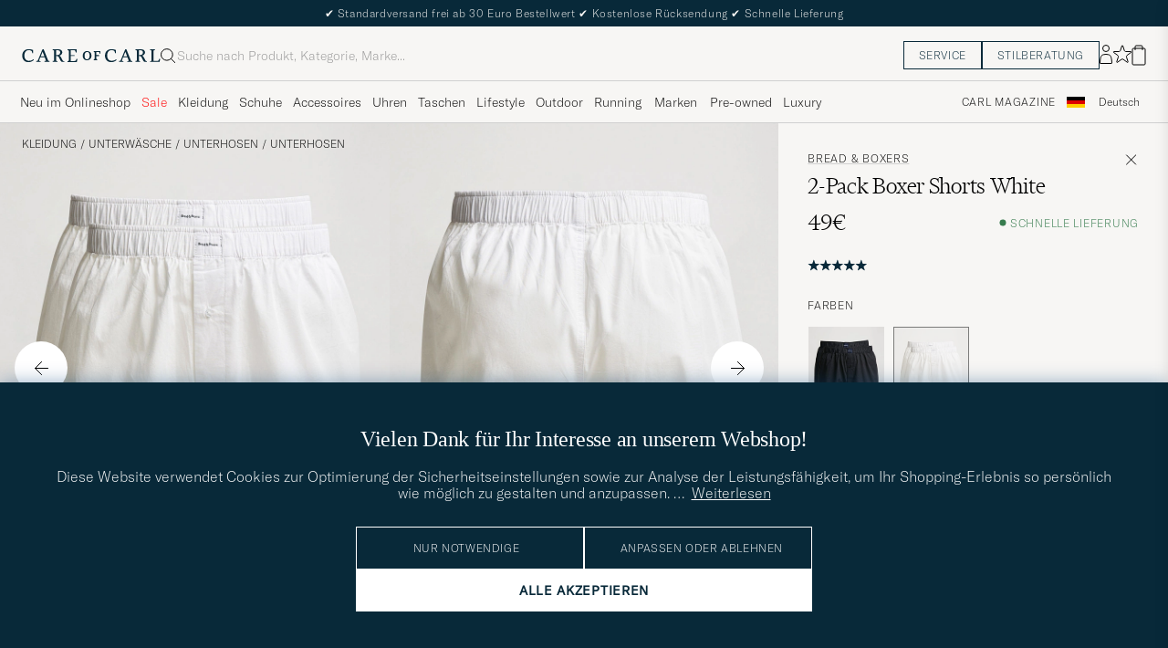

--- FILE ---
content_type: text/html; charset=UTF-8
request_url: https://www.careofcarl.de/de/bread-boxers-2-pack-boxer-shorts-white?sw=1&lz=1
body_size: 11783
content:
<script>
(function() {
document.cookie = 'c_country=; path=/; max-age=0; SameSite=Lax';
// Set flag that user is NOT logged in
window.__USER_LOGGED_IN__ = false;
})();
</script>
<link rel="alternate" hreflang="sv-se" href="https://www.careofcarl.se/sv/bread-boxers-2-pack-boxer-shorts-white">
<link rel="alternate" hreflang="nl-nl" href="https://www.careofcarl.nl/nl/bread-boxers-2-pack-boxer-shorts-white">
<link rel="alternate" hreflang="fr-fr" href="https://www.careofcarl.fr/fr/bread-boxers-2-pack-boxer-shorts-white">
<link rel="alternate" hreflang="de-at" href="https://www.careofcarl.at/de/bread-boxers-2-pack-boxer-shorts-white">
<link rel="alternate" hreflang="de-ch" href="https://www.careofcarl.ch/de/bread-boxers-2-pack-boxer-shorts-white">
<link rel="alternate" hreflang="es-es" href="https://www.careofcarl.es/es/bread-boxers-2-pack-boxer-shorts-white">
<link rel="alternate" hreflang="it-it" href="https://www.careofcarl.it/it/bread-boxers-2-pack-boxer-shorts-white">
<link rel="alternate" hreflang="en-gb" href="https://www.careofcarl.co.uk/en/bread-boxers-2-pack-boxer-shorts-white">
<link rel="alternate" hreflang="en-sk" href="https://www.careofcarl.com/en/bread-boxers-2-pack-boxer-shorts-white">
<link rel="alternate" hreflang="en-be" href="https://www.careofcarl.com/en/bread-boxers-2-pack-boxer-shorts-white">
<link rel="alternate" hreflang="no-no" href="https://www.careofcarl.no/no/bread-boxers-2-pack-boxer-shorts-white">
<link rel="alternate" hreflang="en-hr" href="https://www.careofcarl.com/en/bread-boxers-2-pack-boxer-shorts-white">
<link rel="alternate" hreflang="en-cy" href="https://www.careofcarl.com/en/bread-boxers-2-pack-boxer-shorts-white">
<link rel="alternate" hreflang="en-cz" href="https://www.careofcarl.com/en/bread-boxers-2-pack-boxer-shorts-white">
<link rel="alternate" hreflang="en-ee" href="https://www.careofcarl.com/en/bread-boxers-2-pack-boxer-shorts-white">
<link rel="alternate" hreflang="en-gr" href="https://www.careofcarl.com/en/bread-boxers-2-pack-boxer-shorts-white">
<link rel="alternate" hreflang="en-hu" href="https://www.careofcarl.com/en/bread-boxers-2-pack-boxer-shorts-white">
<link rel="alternate" hreflang="en-ie" href="https://www.careofcarl.com/en/bread-boxers-2-pack-boxer-shorts-white">
<link rel="alternate" hreflang="en-li" href="https://www.careofcarl.com/en/bread-boxers-2-pack-boxer-shorts-white">
<link rel="alternate" hreflang="en-lt" href="https://www.careofcarl.com/en/bread-boxers-2-pack-boxer-shorts-white">
<link rel="alternate" hreflang="en-lu" href="https://www.careofcarl.com/en/bread-boxers-2-pack-boxer-shorts-white">
<link rel="alternate" hreflang="da-dk" href="https://www.careofcarl.dk/dk/bread-boxers-2-pack-boxer-shorts-white">
<link rel="alternate" hreflang="en-mt" href="https://www.careofcarl.com/en/bread-boxers-2-pack-boxer-shorts-white">
<link rel="alternate" hreflang="en-pl" href="https://www.careofcarl.com/en/bread-boxers-2-pack-boxer-shorts-white">
<link rel="alternate" hreflang="en-pt" href="https://www.careofcarl.com/en/bread-boxers-2-pack-boxer-shorts-white">
<link rel="alternate" hreflang="en-si" href="https://www.careofcarl.com/en/bread-boxers-2-pack-boxer-shorts-white">
<link rel="alternate" hreflang="nl-be" href="https://www.careofcarl.be/nl/bread-boxers-2-pack-boxer-shorts-white">
<link rel="alternate" hreflang="fr-be" href="https://www.careofcarl.be/fr/bread-boxers-2-pack-boxer-shorts-white">
<link rel="alternate" hreflang="en-au" href="https://www.careofcarl.com/en/bread-boxers-2-pack-boxer-shorts-white">
<link rel="alternate" hreflang="en-ca" href="https://www.careofcarl.com/en/bread-boxers-2-pack-boxer-shorts-white">
<link rel="alternate" hreflang="en-hk" href="https://www.careofcarl.com/en/bread-boxers-2-pack-boxer-shorts-white">
<link rel="alternate" hreflang="en-jp" href="https://www.careofcarl.com/en/bread-boxers-2-pack-boxer-shorts-white">
<link rel="alternate" hreflang="fi-fi" href="https://www.careofcarl.fi/fi/bread-boxers-2-pack-boxer-shorts-white">
<link rel="alternate" hreflang="en-kw" href="https://www.careofcarl.com/en/bread-boxers-2-pack-boxer-shorts-white">
<link rel="alternate" hreflang="en-my" href="https://www.careofcarl.com/en/bread-boxers-2-pack-boxer-shorts-white">
<link rel="alternate" hreflang="en-nz" href="https://www.careofcarl.com/en/bread-boxers-2-pack-boxer-shorts-white">
<link rel="alternate" hreflang="en-qa" href="https://www.careofcarl.com/en/bread-boxers-2-pack-boxer-shorts-white">
<link rel="alternate" hreflang="en-sa" href="https://www.careofcarl.com/en/bread-boxers-2-pack-boxer-shorts-white">
<link rel="alternate" hreflang="en-sg" href="https://www.careofcarl.com/en/bread-boxers-2-pack-boxer-shorts-white">
<link rel="alternate" hreflang="en-kr" href="https://www.careofcarl.com/en/bread-boxers-2-pack-boxer-shorts-white">
<link rel="alternate" hreflang="en-tw" href="https://www.careofcarl.com/en/bread-boxers-2-pack-boxer-shorts-white">
<link rel="alternate" hreflang="en-ae" href="https://www.careofcarl.com/en/bread-boxers-2-pack-boxer-shorts-white">
<link rel="alternate" hreflang="en-us" href="https://www.careofcarl.com/en/bread-boxers-2-pack-boxer-shorts-white">
<link rel="alternate" hreflang="de-de" href="https://www.careofcarl.de/de/bread-boxers-2-pack-boxer-shorts-white">
<link rel="alternate" hreflang="en" href="https://www.careofcarl.com/en/bread-boxers-2-pack-boxer-shorts-white">
<link rel="alternate" hreflang="x-default" href="https://www.careofcarl.com/en/bread-boxers-2-pack-boxer-shorts-white">
<!-- views product default -->

<!--flak $VAR1 = [
          {
            'product_title' => 'Bread & Boxers 2-Pack Boxer Shorts',
            'master_id' => '239426m',
            'gtins' => 'None',
            'domain' => 'www.careofcarl.no',
            'summary' => {
                           'score_distribution' => {
                                                     '3' => 0,
                                                     '4' => 0,
                                                     '1' => 0,
                                                     '2' => 0,
                                                     '5' => 2
                                                   },
                           'total_reviews' => 2,
                           'average_score' => '5'
                         },
            'reviews' => [
                           {
                             'category_3_unified' => 'Boxershorts',
                             'title' => undef,
                             'sentiment' => undef,
                             'category_2_unified' => 'Kalsonger',
                             'review_text' => undef,
                             'language_code' => 'no',
                             'product_id' => '239426m',
                             'customer_name' => "Bj\x{f8}rn H",
                             'sentiment_score' => undef,
                             'domain' => 'www.careofcarl.no',
                             'product_url' => 'https://www.careofcarl.no/no/bread-boxers-2-pack-boxer-shorts-white',
                             'review_id' => 'c7df64373956a61797429a0a686886a7',
                             'score' => 5,
                             'testimonial' => undef,
                             'brand' => 'Bread & Boxers',
                             'area' => undef,
                             'purchase_id' => 2429624,
                             'is_verified' => bless( do{\(my $o = 1)}, 'JSON::PP::Boolean' ),
                             'category_1_unified' => "Underkl\x{e4}der",
                             'created_at' => '2024-10-14T00:00:00+00:00',
                             'product_title' => 'Bread & Boxers 2-Pack Boxer Shorts'
                           },
                           {
                             'created_at' => '2023-09-04T00:00:00+00:00',
                             'product_title' => 'Bread & Boxers 2-Pack Boxer Shorts',
                             'category_1_unified' => "Underkl\x{e4}der",
                             'is_verified' => $VAR1->[0]{'reviews'}[0]{'is_verified'},
                             'area' => undef,
                             'purchase_id' => 2082448,
                             'brand' => 'Bread & Boxers',
                             'score' => 5,
                             'testimonial' => undef,
                             'product_url' => 'https://www.careofcarl.no/no/bread-boxers-2-pack-boxer-shorts-white',
                             'review_id' => '95a5bed11945ba999b64817284317093',
                             'customer_name' => 'Peder H',
                             'product_id' => '239426m',
                             'sentiment_score' => undef,
                             'domain' => 'www.careofcarl.no',
                             'category_2_unified' => 'Kalsonger',
                             'review_text' => undef,
                             'language_code' => 'no',
                             'sentiment' => undef,
                             'category_3_unified' => 'Boxershorts',
                             'title' => undef
                           }
                         ],
            'product_ids' => [
                               '239426m'
                             ]
          }
        ];
-->

<!-- Buying_advice.tt -->
<style>
@media (max-width: 65rem) {
.reverse-mobile{
flex-direction:column-reverse;
}
}
</style>





<div class="d-flex flex-column recommondation-blocks light-grey-bt visa">
<!--standardlist-->















<div class="row beige-tint-1-bg light-grey-bb p-0 " id="pdp_similarproducts">
<div class="col-xs-12 col-md-3 pt-40 pb-32 px-32-md py-40-md d-flex flex-column">
<div class="col-xs-12 d-flex flex-column p-0">
<a href="" class="headline fs-40 mb-28-md mb-16">

Vergleichbare <span class="capitalize"> Produkte </span>

</a>

</div>

<div class="hide-xs hide show-sm">
<div class="btn btn-outline mt-16-xs">
<a href="" >
<div class="__USP d-flex middle fs-14 "
>Zur <svg class="ml-8 " width="17" height="8" fill="" viewBox="0 0 17 8">
<path d="M16.3536 4.35355C16.5488 4.15829 16.5488 3.84171 16.3536 3.64645L13.1716 0.464466C12.9763 0.269204 12.6597 0.269204 12.4645 0.464466C12.2692 0.659728 12.2692 0.976311 12.4645 1.17157L15.2929 4L12.4645 6.82843C12.2692 7.02369 12.2692 7.34027 12.4645 7.53553C12.6597 7.7308 12.9763 7.7308 13.1716 7.53553L16.3536 4.35355ZM0 4.5H16V3.5H0V4.5Z" fill="black"></path>
</svg></div>

</a>
</div>
</div>

</div>
<div class="col-xs-12 col-md-9 pt-32-md px-0 light-grey-bl">







<div class="snapping--wrapper col-xs-12  trackable_rec"
data-recid="pdp_similarproducts"
data-track-list="{&quot;list_id&quot;:&quot;pdp_similarproducts&quot;,&quot;list_name&quot;:&quot;pdp_similarproducts&quot;}"
data-auto-track-list="true">

<span class="list-nav nav-large radius-100 nav-prev light-white-bg">
<svg class=" rotate-180" width="25" height="25" fill="none" viewBox="0 0 25 25">
<path d="M5.45703 12.5H19.457" stroke="black" stroke-linecap="round" stroke-linejoin="round"/>
<path d="M12.457 5.5L19.457 12.5L12.457 19.5" stroke="black" stroke-linecap="square" stroke-linejoin="round"/>
</svg>
</span>

<div class="snapping d-flex cell--normal  ">







<article
class="product-cell product d-flex Blau pinned  "
tabindex="0"
aria-label="Polo Ralph Lauren Woven Boxer Blue Gingham Blue, 34€"
style="order:"
>
<a href="/de/polo-ralph-lauren-woven-boxer-blue-gingham-blue"
class="product__img js-product-primary-link d-flex light-grey-bg navigate-product"
aria-label="Herren Polo Ralph Lauren Woven Boxer Blue Gingham Blue Blau"
tabindex="-1"
data-track="{&quot;site_name&quot;:&quot;newUX&quot;,&quot;product_cat_1&quot;:&quot;&quot;,&quot;recommendation_id&quot;:&quot;pdp_similarproducts&quot;,&quot;product_cat_2&quot;:&quot;&quot;,&quot;product_cat_3&quot;:&quot;&quot;,&quot;product_id&quot;:&quot;10891511r&quot;,&quot;product_price&quot;:&quot;34&quot;,&quot;eventCategory&quot;:&quot;pdp&quot;,&quot;product_name&quot;:&quot;Polo Ralph Lauren Woven Boxer Blue Gingham Blue&quot;,&quot;product_brand&quot;:&quot;Polo Ralph Lauren&quot;,&quot;nonInteraction&quot;:0,&quot;eventAction&quot;:&quot;select_item&quot;,&quot;track_in&quot;:&quot;br,ga&quot;,&quot;placement&quot;:1,&quot;product_color&quot;:&quot;&quot;}">

<img alt="" class="product__img--hover" loading="lazy" src="/bilder/artiklar/zoom/10891511r_2.jpg?m=1667574825" width="647" height="808" aria-hidden="true"/><img class="product_img--standard"  alt="Polo Ralph Lauren Woven Boxer Blue Gingham Blue – Blau" loading="lazy" src="/bilder/artiklar/10891511r.jpg?m=1743687940" alt="..." width="647" height="808"    /><div class="product__badge text--uppercase">

</div>
</a>
<!-- Wishlist button positioned outside image link to prevent event conflicts -->
<button class="product__wishlist"
type="button"
data-id="10891511r"
aria-label="Zu Favoriten hinzufügen"
aria-pressed="false"
tabindex="-1">


<svg width="24" height="23" viewBox="0 0 24 23" fill="none" xmlns="https://www.w3.org/2000/svg">
<path d="M11.6974 1.29295C11.8623 0.785433 12.5803 0.785439 12.7452 1.29295L14.666 7.20383C14.8873 7.88471 15.5218 8.34571 16.2377 8.34573L22.4529 8.34597C22.9865 8.34599 23.2084 9.02884 22.7767 9.34252L17.7486 12.9959C17.1695 13.4167 16.9271 14.1626 17.1483 14.8435L19.0687 20.7545C19.2335 21.2621 18.6527 21.6841 18.2209 21.3704L13.1926 17.7175C12.6134 17.2967 11.8291 17.2967 11.2499 17.7175L6.22163 21.3704C5.78989 21.6841 5.20903 21.2621 5.37391 20.7545L7.29427 14.8435C7.51548 14.1626 7.27312 13.4167 6.69394 12.9959L1.66592 9.34252C1.23421 9.02884 1.45608 8.34599 1.98972 8.34597L8.20486 8.34573C8.92079 8.34571 9.5553 7.88471 9.77656 7.20383L11.6974 1.29295Z" stroke="black" stroke-width="1.10178"/>
</svg>
</button>
<div class="product__container product__container d-flex flex-column">
<a class="product__brand navigate " tabindex="-1"id="product-brand-10891511r" href="/de/polo-ralph-lauren" >
Polo Ralph Lauren</a><a href="/de/polo-ralph-lauren-woven-boxer-blue-gingham-blue" class="product__name __name navigate-product" id="product-title-10891511r" tabindex="-1">Woven Boxer Blue Gingham Blue</a>
<div class="d-flex between middle c-gap-8 text--uppercase" id="product-sizes-10891511r">

<div class="product__size fit--content  text--uppercase">

<span class="product__list product__size c-gap-6-xs px-0 c-gap-8-sm">







<span class="product__item " data-id="">M</span>



<span class="product__item " data-id="">L</span>



<span class="product__item " data-id="">XL</span>

</span>

</div>
<!-- other_colors_cell -->





</div>
<div class="d-flex between w-100 ">
<div class="product__price pt-8">

<span  class="product__price--regular ">34€</span>
<span class="product__priceProp dark-grey-text font-size-12"></span></div>
</div>
</div>
</article>








<article
class="product-cell product d-flex Schwarz pinned  "
tabindex="0"
aria-label="Calvin Klein 3-Pack Cotton Boxer Shorts Black, 60€"
style="order:"
>
<a href="/de/calvin-klein-3-pack-cotton-boxer-shorts-black"
class="product__img js-product-primary-link d-flex light-grey-bg navigate-product"
aria-label="Herren Calvin Klein 3-Pack Cotton Boxer Shorts Black Schwarz"
tabindex="-1"
data-track="{&quot;site_name&quot;:&quot;newUX&quot;,&quot;product_cat_1&quot;:&quot;&quot;,&quot;recommendation_id&quot;:&quot;pdp_similarproducts&quot;,&quot;product_cat_2&quot;:&quot;&quot;,&quot;eventAction&quot;:&quot;select_item&quot;,&quot;track_in&quot;:&quot;br,ga&quot;,&quot;placement&quot;:2,&quot;product_color&quot;:&quot;&quot;,&quot;product_cat_3&quot;:&quot;&quot;,&quot;product_id&quot;:&quot;27964611r&quot;,&quot;eventCategory&quot;:&quot;pdp&quot;,&quot;product_price&quot;:&quot;60&quot;,&quot;product_name&quot;:&quot;Calvin Klein 3-Pack Cotton Boxer Shorts Black&quot;,&quot;product_brand&quot;:&quot;Calvin Klein&quot;,&quot;nonInteraction&quot;:0}">

<img alt="" class="product__img--hover" loading="lazy" src="/bilder/artiklar/zoom/27964611r_2.jpg?m=1740747377" width="647" height="808" aria-hidden="true"/><img class="product_img--standard"  alt="Calvin Klein 3-Pack Cotton Boxer Shorts Black – Schwarz" loading="lazy" src="/bilder/artiklar/27964611r.jpg?m=1743694296" alt="..." width="647" height="808"    /><div class="product__badge text--uppercase">



<span class="product__badge--exclusive px-8 py-4 light-white-text text--uppercase fs-12 dark-blue-bg">3-pack</span>

</div>
</a>
<!-- Wishlist button positioned outside image link to prevent event conflicts -->
<button class="product__wishlist"
type="button"
data-id="27964611r"
aria-label="Zu Favoriten hinzufügen"
aria-pressed="false"
tabindex="-1">


<svg width="24" height="23" viewBox="0 0 24 23" fill="none" xmlns="https://www.w3.org/2000/svg">
<path d="M11.6974 1.29295C11.8623 0.785433 12.5803 0.785439 12.7452 1.29295L14.666 7.20383C14.8873 7.88471 15.5218 8.34571 16.2377 8.34573L22.4529 8.34597C22.9865 8.34599 23.2084 9.02884 22.7767 9.34252L17.7486 12.9959C17.1695 13.4167 16.9271 14.1626 17.1483 14.8435L19.0687 20.7545C19.2335 21.2621 18.6527 21.6841 18.2209 21.3704L13.1926 17.7175C12.6134 17.2967 11.8291 17.2967 11.2499 17.7175L6.22163 21.3704C5.78989 21.6841 5.20903 21.2621 5.37391 20.7545L7.29427 14.8435C7.51548 14.1626 7.27312 13.4167 6.69394 12.9959L1.66592 9.34252C1.23421 9.02884 1.45608 8.34599 1.98972 8.34597L8.20486 8.34573C8.92079 8.34571 9.5553 7.88471 9.77656 7.20383L11.6974 1.29295Z" stroke="black" stroke-width="1.10178"/>
</svg>
</button>
<div class="product__container product__container d-flex flex-column">
<a class="product__brand navigate " tabindex="-1"id="product-brand-27964611r" href="/de/calvin-klein" >
Calvin Klein</a><a href="/de/calvin-klein-3-pack-cotton-boxer-shorts-black" class="product__name __name navigate-product" id="product-title-27964611r" tabindex="-1">3-Pack Cotton Boxer Shorts Black</a>
<div class="d-flex between middle c-gap-8 text--uppercase" id="product-sizes-27964611r">

<div class="product__size fit--content  text--uppercase">

<span class="product__list product__size c-gap-6-xs px-0 c-gap-8-sm">







<span class="product__item " data-id="">S</span>



<span class="product__item " data-id="">M</span>



<span class="product__item " data-id="">L</span>



<span class="product__item " data-id="">XL</span>

</span>

</div>
<!-- other_colors_cell -->





</div>
<div class="d-flex between w-100 ">
<div class="product__price pt-8">

<span  class="product__price--regular ">60€</span>
<span class="product__priceProp dark-grey-text font-size-12"></span></div>
</div>
</div>
</article>


















<article
class="product-cell product d-flex Mehrfarbig pinned  "
tabindex="0"
aria-label="Calvin Klein 3-Pack Cotton Boxer Shorts White/Black/Grey, 60€"
style="order:"
>
<a href="/de/calvin-klein-3-pack-cotton-boxer-shorts-white-black-grey"
class="product__img js-product-primary-link d-flex light-grey-bg navigate-product"
aria-label="Herren Calvin Klein 3-Pack Cotton Boxer Shorts White/Black/Grey Mehrfarbig"
tabindex="-1"
data-track="{&quot;site_name&quot;:&quot;newUX&quot;,&quot;recommendation_id&quot;:&quot;pdp_similarproducts&quot;,&quot;product_cat_1&quot;:&quot;&quot;,&quot;product_cat_2&quot;:&quot;&quot;,&quot;eventCategory&quot;:&quot;pdp&quot;,&quot;product_price&quot;:&quot;60&quot;,&quot;product_id&quot;:&quot;27964511r&quot;,&quot;product_cat_3&quot;:&quot;&quot;,&quot;product_name&quot;:&quot;Calvin Klein 3-Pack Cotton Boxer Shorts White/Black/Grey&quot;,&quot;nonInteraction&quot;:0,&quot;product_brand&quot;:&quot;Calvin Klein&quot;,&quot;track_in&quot;:&quot;br,ga&quot;,&quot;eventAction&quot;:&quot;select_item&quot;,&quot;product_color&quot;:&quot;&quot;,&quot;placement&quot;:4}">

<img alt="" class="product__img--hover" loading="lazy" src="/bilder/artiklar/zoom/27964511r_2.jpg?m=1740747377" width="647" height="808" aria-hidden="true"/><img class="product_img--standard"  alt="Calvin Klein 3-Pack Cotton Boxer Shorts White/Black/Grey – Mehrfarbig" loading="lazy" src="/bilder/artiklar/27964511r.jpg?m=1743694295" alt="..." width="647" height="808"    /><div class="product__badge text--uppercase">



<span class="product__badge--exclusive px-8 py-4 light-white-text text--uppercase fs-12 dark-blue-bg">3-pack</span>

</div>
</a>
<!-- Wishlist button positioned outside image link to prevent event conflicts -->
<button class="product__wishlist"
type="button"
data-id="27964511r"
aria-label="Zu Favoriten hinzufügen"
aria-pressed="false"
tabindex="-1">


<svg width="24" height="23" viewBox="0 0 24 23" fill="none" xmlns="https://www.w3.org/2000/svg">
<path d="M11.6974 1.29295C11.8623 0.785433 12.5803 0.785439 12.7452 1.29295L14.666 7.20383C14.8873 7.88471 15.5218 8.34571 16.2377 8.34573L22.4529 8.34597C22.9865 8.34599 23.2084 9.02884 22.7767 9.34252L17.7486 12.9959C17.1695 13.4167 16.9271 14.1626 17.1483 14.8435L19.0687 20.7545C19.2335 21.2621 18.6527 21.6841 18.2209 21.3704L13.1926 17.7175C12.6134 17.2967 11.8291 17.2967 11.2499 17.7175L6.22163 21.3704C5.78989 21.6841 5.20903 21.2621 5.37391 20.7545L7.29427 14.8435C7.51548 14.1626 7.27312 13.4167 6.69394 12.9959L1.66592 9.34252C1.23421 9.02884 1.45608 8.34599 1.98972 8.34597L8.20486 8.34573C8.92079 8.34571 9.5553 7.88471 9.77656 7.20383L11.6974 1.29295Z" stroke="black" stroke-width="1.10178"/>
</svg>
</button>
<div class="product__container product__container d-flex flex-column">
<a class="product__brand navigate " tabindex="-1"id="product-brand-27964511r" href="/de/calvin-klein" >
Calvin Klein</a><a href="/de/calvin-klein-3-pack-cotton-boxer-shorts-white-black-grey" class="product__name __name navigate-product" id="product-title-27964511r" tabindex="-1">3-Pack Cotton Boxer Shorts White/Black/Grey</a>
<div class="d-flex between middle c-gap-8 text--uppercase" id="product-sizes-27964511r">

<div class="product__size fit--content  text--uppercase">

<span class="product__list product__size c-gap-6-xs px-0 c-gap-8-sm">







<span class="product__item " data-id="">S</span>



<span class="product__item " data-id="">M</span>



<span class="product__item " data-id="">L</span>



<span class="product__item " data-id="">XL</span>

</span>

</div>
<!-- other_colors_cell -->





</div>
<div class="d-flex between w-100 ">
<div class="product__price pt-8">

<span  class="product__price--regular ">60€</span>
<span class="product__priceProp dark-grey-text font-size-12"></span></div>
</div>
</div>
</article>


















<article
class="product-cell product d-flex Blau pinned  "
tabindex="0"
aria-label="Sunspel Classic Woven Cotton Boxer Shorts White/Light Blue, 55€"
style="order:"
>
<a href="/de/sunspel-classic-woven-cotton-boxer-shorts-white-light-blue"
class="product__img js-product-primary-link d-flex light-grey-bg navigate-product"
aria-label="Herren Sunspel Classic Woven Cotton Boxer Shorts White/Light Blue Blau"
tabindex="-1"
data-track="{&quot;recommendation_id&quot;:&quot;pdp_similarproducts&quot;,&quot;product_cat_1&quot;:&quot;&quot;,&quot;site_name&quot;:&quot;newUX&quot;,&quot;product_cat_2&quot;:&quot;&quot;,&quot;track_in&quot;:&quot;br,ga&quot;,&quot;eventAction&quot;:&quot;select_item&quot;,&quot;product_color&quot;:&quot;&quot;,&quot;placement&quot;:6,&quot;product_name&quot;:&quot;Sunspel Classic Woven Cotton Boxer Shorts White/Light Blue&quot;,&quot;eventCategory&quot;:&quot;pdp&quot;,&quot;product_price&quot;:&quot;55&quot;,&quot;product_cat_3&quot;:&quot;&quot;,&quot;product_id&quot;:&quot;13783811r&quot;,&quot;nonInteraction&quot;:0,&quot;product_brand&quot;:&quot;Sunspel&quot;}">

<img alt="" class="product__img--hover" loading="lazy" src="/bilder/artiklar/zoom/13783811r_2.jpg?m=1669901514" width="647" height="808" aria-hidden="true"/><img class="product_img--standard"  alt="Sunspel Classic Woven Cotton Boxer Shorts White/Light Blue – Blau" loading="lazy" src="/bilder/artiklar/13783811r.jpg?m=1743689321" alt="..." width="647" height="808"    /><div class="product__badge text--uppercase">

</div>
</a>
<!-- Wishlist button positioned outside image link to prevent event conflicts -->
<button class="product__wishlist"
type="button"
data-id="13783811r"
aria-label="Zu Favoriten hinzufügen"
aria-pressed="false"
tabindex="-1">


<svg width="24" height="23" viewBox="0 0 24 23" fill="none" xmlns="https://www.w3.org/2000/svg">
<path d="M11.6974 1.29295C11.8623 0.785433 12.5803 0.785439 12.7452 1.29295L14.666 7.20383C14.8873 7.88471 15.5218 8.34571 16.2377 8.34573L22.4529 8.34597C22.9865 8.34599 23.2084 9.02884 22.7767 9.34252L17.7486 12.9959C17.1695 13.4167 16.9271 14.1626 17.1483 14.8435L19.0687 20.7545C19.2335 21.2621 18.6527 21.6841 18.2209 21.3704L13.1926 17.7175C12.6134 17.2967 11.8291 17.2967 11.2499 17.7175L6.22163 21.3704C5.78989 21.6841 5.20903 21.2621 5.37391 20.7545L7.29427 14.8435C7.51548 14.1626 7.27312 13.4167 6.69394 12.9959L1.66592 9.34252C1.23421 9.02884 1.45608 8.34599 1.98972 8.34597L8.20486 8.34573C8.92079 8.34571 9.5553 7.88471 9.77656 7.20383L11.6974 1.29295Z" stroke="black" stroke-width="1.10178"/>
</svg>
</button>
<div class="product__container product__container d-flex flex-column">
<a class="product__brand navigate " tabindex="-1"id="product-brand-13783811r" href="/de/sunspel" >
Sunspel</a><a href="/de/sunspel-classic-woven-cotton-boxer-shorts-white-light-blue" class="product__name __name navigate-product" id="product-title-13783811r" tabindex="-1">Classic Woven Cotton Boxer Shorts White/Light Blue</a>
<div class="d-flex between middle c-gap-8 text--uppercase" id="product-sizes-13783811r">

<div class="product__size fit--content  text--uppercase">

<span class="product__list product__size c-gap-6-xs px-0 c-gap-8-sm">







<span class="product__item " data-id="">S</span>



<span class="product__item " data-id="">M</span>



<span class="product__item " data-id="">L</span>



<span class="product__item " data-id="">XL</span>



<span class="product__item " data-id="">XXL</span>

</span>

</div>
<!-- other_colors_cell -->





</div>
<div class="d-flex between w-100 ">
<div class="product__price pt-8">

<span  class="product__price--regular ">55€</span>
<span class="product__priceProp dark-grey-text font-size-12"></span></div>
</div>
</div>
</article>








<article
class="product-cell product d-flex Blau pinned  "
tabindex="0"
aria-label="Zimmerli of Switzerland Mercerized Cotton Boxer Shorts Navy, 80€"
style="order:"
>
<a href="/de/zimmerli-of-switzerland-mercerized-cotton-boxer-shorts-navy"
class="product__img js-product-primary-link d-flex light-grey-bg navigate-product"
aria-label="Herren Zimmerli of Switzerland Mercerized Cotton Boxer Shorts Navy Blau"
tabindex="-1"
data-track="{&quot;site_name&quot;:&quot;newUX&quot;,&quot;recommendation_id&quot;:&quot;pdp_similarproducts&quot;,&quot;product_cat_1&quot;:&quot;&quot;,&quot;product_cat_2&quot;:&quot;&quot;,&quot;eventCategory&quot;:&quot;pdp&quot;,&quot;product_price&quot;:&quot;80&quot;,&quot;product_cat_3&quot;:&quot;&quot;,&quot;product_id&quot;:&quot;22857311r&quot;,&quot;product_name&quot;:&quot;Zimmerli of Switzerland Mercerized Cotton Boxer Shorts Navy&quot;,&quot;nonInteraction&quot;:0,&quot;product_brand&quot;:&quot;Zimmerli of Switzerland&quot;,&quot;track_in&quot;:&quot;br,ga&quot;,&quot;eventAction&quot;:&quot;select_item&quot;,&quot;product_color&quot;:&quot;&quot;,&quot;placement&quot;:7}">

<img alt="" class="product__img--hover" loading="lazy" src="/bilder/artiklar/zoom/22857311r_2.jpg?m=1674221296" width="647" height="808" aria-hidden="true"/><img class="product_img--standard"  alt="Zimmerli of Switzerland Mercerized Cotton Boxer Shorts Navy – Blau" loading="lazy" src="/bilder/artiklar/22857311r.jpg?m=1743692382" alt="..." width="647" height="808"    /><div class="product__badge text--uppercase">

</div>
</a>
<!-- Wishlist button positioned outside image link to prevent event conflicts -->
<button class="product__wishlist"
type="button"
data-id="22857311r"
aria-label="Zu Favoriten hinzufügen"
aria-pressed="false"
tabindex="-1">


<svg width="24" height="23" viewBox="0 0 24 23" fill="none" xmlns="https://www.w3.org/2000/svg">
<path d="M11.6974 1.29295C11.8623 0.785433 12.5803 0.785439 12.7452 1.29295L14.666 7.20383C14.8873 7.88471 15.5218 8.34571 16.2377 8.34573L22.4529 8.34597C22.9865 8.34599 23.2084 9.02884 22.7767 9.34252L17.7486 12.9959C17.1695 13.4167 16.9271 14.1626 17.1483 14.8435L19.0687 20.7545C19.2335 21.2621 18.6527 21.6841 18.2209 21.3704L13.1926 17.7175C12.6134 17.2967 11.8291 17.2967 11.2499 17.7175L6.22163 21.3704C5.78989 21.6841 5.20903 21.2621 5.37391 20.7545L7.29427 14.8435C7.51548 14.1626 7.27312 13.4167 6.69394 12.9959L1.66592 9.34252C1.23421 9.02884 1.45608 8.34599 1.98972 8.34597L8.20486 8.34573C8.92079 8.34571 9.5553 7.88471 9.77656 7.20383L11.6974 1.29295Z" stroke="black" stroke-width="1.10178"/>
</svg>
</button>
<div class="product__container product__container d-flex flex-column">
<a class="product__brand navigate " tabindex="-1"id="product-brand-22857311r" href="/de/zimmerli-of-switzerland" >
Zimmerli of Switzerland</a><a href="/de/zimmerli-of-switzerland-mercerized-cotton-boxer-shorts-navy" class="product__name __name navigate-product" id="product-title-22857311r" tabindex="-1">Mercerized Cotton Boxer Shorts Navy</a>
<div class="d-flex between middle c-gap-8 text--uppercase" id="product-sizes-22857311r">

<div class="product__size fit--content  text--uppercase">

<span class="product__list product__size c-gap-6-xs px-0 c-gap-8-sm">







<span class="product__item " data-id="">S</span>



<span class="product__item " data-id="">L</span>



<span class="product__item " data-id="">XL</span>



<span class="product__item " data-id="">XXL</span>

</span>

</div>
<!-- other_colors_cell -->





</div>
<div class="d-flex between w-100 ">
<div class="product__price pt-8">

<span  class="product__price--regular ">80€</span>
<span class="product__priceProp dark-grey-text font-size-12"></span></div>
</div>
</div>
</article>








<article
class="product-cell product d-flex Blau pinned  "
tabindex="0"
aria-label="CDLP Woven Boxer Shorts Classic Sky Blue, 85€"
style="order:"
>
<a href="/de/cdlp-woven-boxer-shorts-classic-sky-blue"
class="product__img js-product-primary-link d-flex light-grey-bg navigate-product"
aria-label="Herren CDLP Woven Boxer Shorts Classic Sky Blue Blau"
tabindex="-1"
data-track="{&quot;recommendation_id&quot;:&quot;pdp_similarproducts&quot;,&quot;product_cat_1&quot;:&quot;&quot;,&quot;site_name&quot;:&quot;newUX&quot;,&quot;product_cat_2&quot;:&quot;&quot;,&quot;track_in&quot;:&quot;br,ga&quot;,&quot;eventAction&quot;:&quot;select_item&quot;,&quot;product_color&quot;:&quot;&quot;,&quot;placement&quot;:8,&quot;product_name&quot;:&quot;CDLP Woven Boxer Shorts Classic Sky Blue&quot;,&quot;product_price&quot;:&quot;85&quot;,&quot;eventCategory&quot;:&quot;pdp&quot;,&quot;product_cat_3&quot;:&quot;&quot;,&quot;product_id&quot;:&quot;24260011r&quot;,&quot;nonInteraction&quot;:0,&quot;product_brand&quot;:&quot;CDLP&quot;}">

<img alt="" class="product__img--hover" loading="lazy" src="/bilder/artiklar/zoom/24260011r_2.jpg?m=1680094906" width="647" height="808" aria-hidden="true"/><img class="product_img--standard"  alt="CDLP Woven Boxer Shorts Classic Sky Blue – Blau" loading="lazy" src="/bilder/artiklar/24260011r.jpg?m=1743692897" alt="..." width="647" height="808"    /><div class="product__badge text--uppercase">

</div>
</a>
<!-- Wishlist button positioned outside image link to prevent event conflicts -->
<button class="product__wishlist"
type="button"
data-id="24260011r"
aria-label="Zu Favoriten hinzufügen"
aria-pressed="false"
tabindex="-1">


<svg width="24" height="23" viewBox="0 0 24 23" fill="none" xmlns="https://www.w3.org/2000/svg">
<path d="M11.6974 1.29295C11.8623 0.785433 12.5803 0.785439 12.7452 1.29295L14.666 7.20383C14.8873 7.88471 15.5218 8.34571 16.2377 8.34573L22.4529 8.34597C22.9865 8.34599 23.2084 9.02884 22.7767 9.34252L17.7486 12.9959C17.1695 13.4167 16.9271 14.1626 17.1483 14.8435L19.0687 20.7545C19.2335 21.2621 18.6527 21.6841 18.2209 21.3704L13.1926 17.7175C12.6134 17.2967 11.8291 17.2967 11.2499 17.7175L6.22163 21.3704C5.78989 21.6841 5.20903 21.2621 5.37391 20.7545L7.29427 14.8435C7.51548 14.1626 7.27312 13.4167 6.69394 12.9959L1.66592 9.34252C1.23421 9.02884 1.45608 8.34599 1.98972 8.34597L8.20486 8.34573C8.92079 8.34571 9.5553 7.88471 9.77656 7.20383L11.6974 1.29295Z" stroke="black" stroke-width="1.10178"/>
</svg>
</button>
<div class="product__container product__container d-flex flex-column">
<a class="product__brand navigate " tabindex="-1"id="product-brand-24260011r" href="/de/cdlp" >
CDLP</a><a href="/de/cdlp-woven-boxer-shorts-classic-sky-blue" class="product__name __name navigate-product" id="product-title-24260011r" tabindex="-1">Woven Boxer Shorts Classic Sky Blue</a>
<div class="d-flex between middle c-gap-8 text--uppercase" id="product-sizes-24260011r">

<div class="product__size fit--content  text--uppercase">

<span class="product__list product__size c-gap-6-xs px-0 c-gap-8-sm">







<span class="product__item " data-id="">S</span>



<span class="product__item " data-id="">M</span>



<span class="product__item " data-id="">L</span>

</span>

</div>
<!-- other_colors_cell -->





</div>
<div class="d-flex between w-100 ">
<div class="product__price pt-8">

<span  class="product__price--regular ">85€</span>
<span class="product__priceProp dark-grey-text font-size-12"></span></div>
</div>
</div>
</article>








<article
class="product-cell product d-flex Blau pinned  "
tabindex="0"
aria-label="Sunspel Classic Woven Cotton Boxer Shorts Plain Blue, 55€"
style="order:"
>
<a href="/de/sunspel-classic-woven-cotton-boxer-shorts-plain-blue"
class="product__img js-product-primary-link d-flex light-grey-bg navigate-product"
aria-label="Herren Sunspel Classic Woven Cotton Boxer Shorts Plain Blue Blau"
tabindex="-1"
data-track="{&quot;product_cat_1&quot;:&quot;&quot;,&quot;recommendation_id&quot;:&quot;pdp_similarproducts&quot;,&quot;site_name&quot;:&quot;newUX&quot;,&quot;product_cat_2&quot;:&quot;&quot;,&quot;track_in&quot;:&quot;br,ga&quot;,&quot;eventAction&quot;:&quot;select_item&quot;,&quot;product_color&quot;:&quot;&quot;,&quot;placement&quot;:9,&quot;product_name&quot;:&quot;Sunspel Classic Woven Cotton Boxer Shorts Plain Blue&quot;,&quot;eventCategory&quot;:&quot;pdp&quot;,&quot;product_price&quot;:&quot;55&quot;,&quot;product_cat_3&quot;:&quot;&quot;,&quot;product_id&quot;:&quot;12247411r&quot;,&quot;nonInteraction&quot;:0,&quot;product_brand&quot;:&quot;Sunspel&quot;}">

<img alt="" class="product__img--hover" loading="lazy" src="/bilder/artiklar/zoom/12247411r_2.jpg?m=1684156153" width="647" height="808" aria-hidden="true"/><img class="product_img--standard"  alt="Sunspel Classic Woven Cotton Boxer Shorts Plain Blue – Blau" loading="lazy" src="/bilder/artiklar/12247411r.jpg?m=1743688598" alt="..." width="647" height="808"    /><div class="product__badge text--uppercase">

</div>
</a>
<!-- Wishlist button positioned outside image link to prevent event conflicts -->
<button class="product__wishlist"
type="button"
data-id="12247411r"
aria-label="Zu Favoriten hinzufügen"
aria-pressed="false"
tabindex="-1">


<svg width="24" height="23" viewBox="0 0 24 23" fill="none" xmlns="https://www.w3.org/2000/svg">
<path d="M11.6974 1.29295C11.8623 0.785433 12.5803 0.785439 12.7452 1.29295L14.666 7.20383C14.8873 7.88471 15.5218 8.34571 16.2377 8.34573L22.4529 8.34597C22.9865 8.34599 23.2084 9.02884 22.7767 9.34252L17.7486 12.9959C17.1695 13.4167 16.9271 14.1626 17.1483 14.8435L19.0687 20.7545C19.2335 21.2621 18.6527 21.6841 18.2209 21.3704L13.1926 17.7175C12.6134 17.2967 11.8291 17.2967 11.2499 17.7175L6.22163 21.3704C5.78989 21.6841 5.20903 21.2621 5.37391 20.7545L7.29427 14.8435C7.51548 14.1626 7.27312 13.4167 6.69394 12.9959L1.66592 9.34252C1.23421 9.02884 1.45608 8.34599 1.98972 8.34597L8.20486 8.34573C8.92079 8.34571 9.5553 7.88471 9.77656 7.20383L11.6974 1.29295Z" stroke="black" stroke-width="1.10178"/>
</svg>
</button>
<div class="product__container product__container d-flex flex-column">
<a class="product__brand navigate " tabindex="-1"id="product-brand-12247411r" href="/de/sunspel" >
Sunspel</a><a href="/de/sunspel-classic-woven-cotton-boxer-shorts-plain-blue" class="product__name __name navigate-product" id="product-title-12247411r" tabindex="-1">Classic Woven Cotton Boxer Shorts Plain Blue</a>
<div class="d-flex between middle c-gap-8 text--uppercase" id="product-sizes-12247411r">

<div class="product__size fit--content  text--uppercase">

<span class="product__list product__size c-gap-6-xs px-0 c-gap-8-sm">







<span class="product__item " data-id="">XXL</span>



<span class="product__item " data-id="">S</span>



<span class="product__item " data-id="">M</span>



<span class="product__item " data-id="">L</span>



<span class="product__item " data-id="">XL</span>

</span>

</div>
<!-- other_colors_cell -->





</div>
<div class="d-flex between w-100 ">
<div class="product__price pt-8">

<span  class="product__price--regular ">55€</span>
<span class="product__priceProp dark-grey-text font-size-12"></span></div>
</div>
</div>
</article>


















<article
class="product-cell product d-flex Blau pinned  "
tabindex="0"
aria-label="Falke Cotton Woven Boxer Shorts Ocean Blue, 35€"
style="order:"
>
<a href="/de/falke-cotton-woven-boxer-shorts-ocean-blue"
class="product__img js-product-primary-link d-flex light-grey-bg navigate-product"
aria-label="Herren Falke Cotton Woven Boxer Shorts Ocean Blue Blau"
tabindex="-1"
data-track="{&quot;product_cat_1&quot;:&quot;&quot;,&quot;recommendation_id&quot;:&quot;pdp_similarproducts&quot;,&quot;site_name&quot;:&quot;newUX&quot;,&quot;product_cat_2&quot;:&quot;&quot;,&quot;product_name&quot;:&quot;Falke Cotton Woven Boxer Shorts Ocean Blue&quot;,&quot;product_cat_3&quot;:&quot;&quot;,&quot;product_id&quot;:&quot;30277411r&quot;,&quot;product_price&quot;:&quot;35&quot;,&quot;eventCategory&quot;:&quot;pdp&quot;,&quot;product_brand&quot;:&quot;Falke&quot;,&quot;nonInteraction&quot;:0,&quot;eventAction&quot;:&quot;select_item&quot;,&quot;track_in&quot;:&quot;br,ga&quot;,&quot;placement&quot;:11,&quot;product_color&quot;:&quot;&quot;}">

<img alt="" class="product__img--hover" loading="lazy" src="/bilder/artiklar/zoom/30277411r_2.jpg?m=1760098197" width="647" height="808" aria-hidden="true"/><img class="product_img--standard"  alt="Falke Cotton Woven Boxer Shorts Ocean Blue – Blau" loading="lazy" src="/bilder/artiklar/30277411r.jpg?m=1760098156" alt="..." width="647" height="808"    /><div class="product__badge text--uppercase">

</div>
</a>
<!-- Wishlist button positioned outside image link to prevent event conflicts -->
<button class="product__wishlist"
type="button"
data-id="30277411r"
aria-label="Zu Favoriten hinzufügen"
aria-pressed="false"
tabindex="-1">


<svg width="24" height="23" viewBox="0 0 24 23" fill="none" xmlns="https://www.w3.org/2000/svg">
<path d="M11.6974 1.29295C11.8623 0.785433 12.5803 0.785439 12.7452 1.29295L14.666 7.20383C14.8873 7.88471 15.5218 8.34571 16.2377 8.34573L22.4529 8.34597C22.9865 8.34599 23.2084 9.02884 22.7767 9.34252L17.7486 12.9959C17.1695 13.4167 16.9271 14.1626 17.1483 14.8435L19.0687 20.7545C19.2335 21.2621 18.6527 21.6841 18.2209 21.3704L13.1926 17.7175C12.6134 17.2967 11.8291 17.2967 11.2499 17.7175L6.22163 21.3704C5.78989 21.6841 5.20903 21.2621 5.37391 20.7545L7.29427 14.8435C7.51548 14.1626 7.27312 13.4167 6.69394 12.9959L1.66592 9.34252C1.23421 9.02884 1.45608 8.34599 1.98972 8.34597L8.20486 8.34573C8.92079 8.34571 9.5553 7.88471 9.77656 7.20383L11.6974 1.29295Z" stroke="black" stroke-width="1.10178"/>
</svg>
</button>
<div class="product__container product__container d-flex flex-column">
<a class="product__brand navigate " tabindex="-1"id="product-brand-30277411r" href="/de/falke" >
Falke</a><a href="/de/falke-cotton-woven-boxer-shorts-ocean-blue" class="product__name __name navigate-product" id="product-title-30277411r" tabindex="-1">Cotton Woven Boxer Shorts Ocean Blue</a>
<div class="d-flex between middle c-gap-8 text--uppercase" id="product-sizes-30277411r">

<div class="product__size fit--content  text--uppercase">

<span class="product__list product__size c-gap-6-xs px-0 c-gap-8-sm">







<span class="product__item " data-id="">S</span>



<span class="product__item " data-id="">M</span>



<span class="product__item " data-id="">L</span>



<span class="product__item " data-id="">XL</span>



<span class="product__item " data-id="">XXL</span>

</span>

</div>
<!-- other_colors_cell -->





</div>
<div class="d-flex between w-100 ">
<div class="product__price pt-8">

<span  class="product__price--regular ">35€</span>
<span class="product__priceProp dark-grey-text font-size-12"></span></div>
</div>
</div>
</article>








<article
class="product-cell product d-flex Weiß pinned  "
tabindex="0"
aria-label="Sunspel Classic Woven Cotton Boxer Shorts White, 55€"
style="order:"
>
<a href="/de/sunspel-classic-woven-cotton-boxer-shorts-white"
class="product__img js-product-primary-link d-flex light-grey-bg navigate-product"
aria-label="Herren Sunspel Classic Woven Cotton Boxer Shorts White Weiß"
tabindex="-1"
data-track="{&quot;product_cat_2&quot;:&quot;&quot;,&quot;recommendation_id&quot;:&quot;pdp_similarproducts&quot;,&quot;product_cat_1&quot;:&quot;&quot;,&quot;site_name&quot;:&quot;newUX&quot;,&quot;product_color&quot;:&quot;&quot;,&quot;placement&quot;:12,&quot;track_in&quot;:&quot;br,ga&quot;,&quot;eventAction&quot;:&quot;select_item&quot;,&quot;nonInteraction&quot;:0,&quot;product_brand&quot;:&quot;Sunspel&quot;,&quot;product_name&quot;:&quot;Sunspel Classic Woven Cotton Boxer Shorts White&quot;,&quot;product_price&quot;:&quot;55&quot;,&quot;eventCategory&quot;:&quot;pdp&quot;,&quot;product_cat_3&quot;:&quot;&quot;,&quot;product_id&quot;:&quot;17181511r&quot;}">

<img alt="" class="product__img--hover" loading="lazy" src="/bilder/artiklar/zoom/17181511r_2.jpg?m=1669901524" width="647" height="808" aria-hidden="true"/><img class="product_img--standard"  alt="Sunspel Classic Woven Cotton Boxer Shorts White – Weiß" loading="lazy" src="/bilder/artiklar/17181511r.jpg?m=1743691004" alt="..." width="647" height="808"    /><div class="product__badge text--uppercase">

</div>
</a>
<!-- Wishlist button positioned outside image link to prevent event conflicts -->
<button class="product__wishlist"
type="button"
data-id="17181511r"
aria-label="Zu Favoriten hinzufügen"
aria-pressed="false"
tabindex="-1">


<svg width="24" height="23" viewBox="0 0 24 23" fill="none" xmlns="https://www.w3.org/2000/svg">
<path d="M11.6974 1.29295C11.8623 0.785433 12.5803 0.785439 12.7452 1.29295L14.666 7.20383C14.8873 7.88471 15.5218 8.34571 16.2377 8.34573L22.4529 8.34597C22.9865 8.34599 23.2084 9.02884 22.7767 9.34252L17.7486 12.9959C17.1695 13.4167 16.9271 14.1626 17.1483 14.8435L19.0687 20.7545C19.2335 21.2621 18.6527 21.6841 18.2209 21.3704L13.1926 17.7175C12.6134 17.2967 11.8291 17.2967 11.2499 17.7175L6.22163 21.3704C5.78989 21.6841 5.20903 21.2621 5.37391 20.7545L7.29427 14.8435C7.51548 14.1626 7.27312 13.4167 6.69394 12.9959L1.66592 9.34252C1.23421 9.02884 1.45608 8.34599 1.98972 8.34597L8.20486 8.34573C8.92079 8.34571 9.5553 7.88471 9.77656 7.20383L11.6974 1.29295Z" stroke="black" stroke-width="1.10178"/>
</svg>
</button>
<div class="product__container product__container d-flex flex-column">
<a class="product__brand navigate " tabindex="-1"id="product-brand-17181511r" href="/de/sunspel" >
Sunspel</a><a href="/de/sunspel-classic-woven-cotton-boxer-shorts-white" class="product__name __name navigate-product" id="product-title-17181511r" tabindex="-1">Classic Woven Cotton Boxer Shorts White</a>
<div class="d-flex between middle c-gap-8 text--uppercase" id="product-sizes-17181511r">

<div class="product__size fit--content  text--uppercase">

<span class="product__list product__size c-gap-6-xs px-0 c-gap-8-sm">







<span class="product__item " data-id="">S</span>



<span class="product__item " data-id="">M</span>



<span class="product__item " data-id="">L</span>



<span class="product__item " data-id="">XL</span>

</span>

</div>
<!-- other_colors_cell -->





</div>
<div class="d-flex between w-100 ">
<div class="product__price pt-8">

<span  class="product__price--regular ">55€</span>
<span class="product__priceProp dark-grey-text font-size-12"></span></div>
</div>
</div>
</article>


















<article
class="product-cell product d-flex Rot pinned  "
tabindex="0"
aria-label="Sunspel Classic Woven Cotton Boxer Shorts Red/White, 55€"
style="order:"
>
<a href="/de/sunspel-classic-woven-cotton-boxer-shorts-red-white"
class="product__img js-product-primary-link d-flex light-grey-bg navigate-product"
aria-label="Herren Sunspel Classic Woven Cotton Boxer Shorts Red/White Rot"
tabindex="-1"
data-track="{&quot;placement&quot;:14,&quot;product_color&quot;:&quot;&quot;,&quot;eventAction&quot;:&quot;select_item&quot;,&quot;track_in&quot;:&quot;br,ga&quot;,&quot;product_brand&quot;:&quot;Sunspel&quot;,&quot;nonInteraction&quot;:0,&quot;product_name&quot;:&quot;Sunspel Classic Woven Cotton Boxer Shorts Red/White&quot;,&quot;product_cat_3&quot;:&quot;&quot;,&quot;product_id&quot;:&quot;17181611r&quot;,&quot;product_price&quot;:&quot;55&quot;,&quot;eventCategory&quot;:&quot;pdp&quot;,&quot;product_cat_2&quot;:&quot;&quot;,&quot;recommendation_id&quot;:&quot;pdp_similarproducts&quot;,&quot;product_cat_1&quot;:&quot;&quot;,&quot;site_name&quot;:&quot;newUX&quot;}">

<img alt="" class="product__img--hover" loading="lazy" src="/bilder/artiklar/zoom/17181611r_2.jpg?m=1669901524" width="647" height="808" aria-hidden="true"/><img class="product_img--standard"  alt="Sunspel Classic Woven Cotton Boxer Shorts Red/White – Rot" loading="lazy" src="/bilder/artiklar/17181611r.jpg?m=1743691004" alt="..." width="647" height="808"    /><div class="product__badge text--uppercase">

</div>
</a>
<!-- Wishlist button positioned outside image link to prevent event conflicts -->
<button class="product__wishlist"
type="button"
data-id="17181611r"
aria-label="Zu Favoriten hinzufügen"
aria-pressed="false"
tabindex="-1">


<svg width="24" height="23" viewBox="0 0 24 23" fill="none" xmlns="https://www.w3.org/2000/svg">
<path d="M11.6974 1.29295C11.8623 0.785433 12.5803 0.785439 12.7452 1.29295L14.666 7.20383C14.8873 7.88471 15.5218 8.34571 16.2377 8.34573L22.4529 8.34597C22.9865 8.34599 23.2084 9.02884 22.7767 9.34252L17.7486 12.9959C17.1695 13.4167 16.9271 14.1626 17.1483 14.8435L19.0687 20.7545C19.2335 21.2621 18.6527 21.6841 18.2209 21.3704L13.1926 17.7175C12.6134 17.2967 11.8291 17.2967 11.2499 17.7175L6.22163 21.3704C5.78989 21.6841 5.20903 21.2621 5.37391 20.7545L7.29427 14.8435C7.51548 14.1626 7.27312 13.4167 6.69394 12.9959L1.66592 9.34252C1.23421 9.02884 1.45608 8.34599 1.98972 8.34597L8.20486 8.34573C8.92079 8.34571 9.5553 7.88471 9.77656 7.20383L11.6974 1.29295Z" stroke="black" stroke-width="1.10178"/>
</svg>
</button>
<div class="product__container product__container d-flex flex-column">
<a class="product__brand navigate " tabindex="-1"id="product-brand-17181611r" href="/de/sunspel" >
Sunspel</a><a href="/de/sunspel-classic-woven-cotton-boxer-shorts-red-white" class="product__name __name navigate-product" id="product-title-17181611r" tabindex="-1">Classic Woven Cotton Boxer Shorts Red/White</a>
<div class="d-flex between middle c-gap-8 text--uppercase" id="product-sizes-17181611r">

<div class="product__size fit--content  text--uppercase">

<span class="product__list product__size c-gap-6-xs px-0 c-gap-8-sm">







<span class="product__item " data-id="">S</span>



<span class="product__item " data-id="">M</span>



<span class="product__item " data-id="">L</span>



<span class="product__item " data-id="">XL</span>

</span>

</div>
<!-- other_colors_cell -->





</div>
<div class="d-flex between w-100 ">
<div class="product__price pt-8">

<span  class="product__price--regular ">55€</span>
<span class="product__priceProp dark-grey-text font-size-12"></span></div>
</div>
</div>
</article>








<article
class="product-cell product d-flex Weiß pinned  "
tabindex="0"
aria-label="Falke Cotton Woven Boxer Shorts White, 35€"
style="order:"
>
<a href="/de/falke-cotton-woven-boxer-shorts-white"
class="product__img js-product-primary-link d-flex light-grey-bg navigate-product"
aria-label="Herren Falke Cotton Woven Boxer Shorts White Weiß"
tabindex="-1"
data-track="{&quot;product_cat_1&quot;:&quot;&quot;,&quot;recommendation_id&quot;:&quot;pdp_similarproducts&quot;,&quot;site_name&quot;:&quot;newUX&quot;,&quot;product_cat_2&quot;:&quot;&quot;,&quot;product_name&quot;:&quot;Falke Cotton Woven Boxer Shorts White&quot;,&quot;product_id&quot;:&quot;30277211r&quot;,&quot;product_cat_3&quot;:&quot;&quot;,&quot;eventCategory&quot;:&quot;pdp&quot;,&quot;product_price&quot;:&quot;35&quot;,&quot;product_brand&quot;:&quot;Falke&quot;,&quot;nonInteraction&quot;:0,&quot;eventAction&quot;:&quot;select_item&quot;,&quot;track_in&quot;:&quot;br,ga&quot;,&quot;placement&quot;:15,&quot;product_color&quot;:&quot;&quot;}">

<img alt="" class="product__img--hover" loading="lazy" src="/bilder/artiklar/zoom/30277211r_2.jpg?m=1760098197" width="647" height="808" aria-hidden="true"/><img class="product_img--standard"  alt="Falke Cotton Woven Boxer Shorts White – Weiß" loading="lazy" src="/bilder/artiklar/30277211r.jpg?m=1760098156" alt="..." width="647" height="808"    /><div class="product__badge text--uppercase">

</div>
</a>
<!-- Wishlist button positioned outside image link to prevent event conflicts -->
<button class="product__wishlist"
type="button"
data-id="30277211r"
aria-label="Zu Favoriten hinzufügen"
aria-pressed="false"
tabindex="-1">


<svg width="24" height="23" viewBox="0 0 24 23" fill="none" xmlns="https://www.w3.org/2000/svg">
<path d="M11.6974 1.29295C11.8623 0.785433 12.5803 0.785439 12.7452 1.29295L14.666 7.20383C14.8873 7.88471 15.5218 8.34571 16.2377 8.34573L22.4529 8.34597C22.9865 8.34599 23.2084 9.02884 22.7767 9.34252L17.7486 12.9959C17.1695 13.4167 16.9271 14.1626 17.1483 14.8435L19.0687 20.7545C19.2335 21.2621 18.6527 21.6841 18.2209 21.3704L13.1926 17.7175C12.6134 17.2967 11.8291 17.2967 11.2499 17.7175L6.22163 21.3704C5.78989 21.6841 5.20903 21.2621 5.37391 20.7545L7.29427 14.8435C7.51548 14.1626 7.27312 13.4167 6.69394 12.9959L1.66592 9.34252C1.23421 9.02884 1.45608 8.34599 1.98972 8.34597L8.20486 8.34573C8.92079 8.34571 9.5553 7.88471 9.77656 7.20383L11.6974 1.29295Z" stroke="black" stroke-width="1.10178"/>
</svg>
</button>
<div class="product__container product__container d-flex flex-column">
<a class="product__brand navigate " tabindex="-1"id="product-brand-30277211r" href="/de/falke" >
Falke</a><a href="/de/falke-cotton-woven-boxer-shorts-white" class="product__name __name navigate-product" id="product-title-30277211r" tabindex="-1">Cotton Woven Boxer Shorts White</a>
<div class="d-flex between middle c-gap-8 text--uppercase" id="product-sizes-30277211r">

<div class="product__size fit--content  text--uppercase">

<span class="product__list product__size c-gap-6-xs px-0 c-gap-8-sm">







<span class="product__item " data-id="">S</span>



<span class="product__item " data-id="">M</span>



<span class="product__item " data-id="">L</span>



<span class="product__item " data-id="">XL</span>



<span class="product__item " data-id="">XXL</span>

</span>

</div>
<!-- other_colors_cell -->





</div>
<div class="d-flex between w-100 ">
<div class="product__price pt-8">

<span  class="product__price--regular ">35€</span>
<span class="product__priceProp dark-grey-text font-size-12"></span></div>
</div>
</div>
</article>








<article
class="product-cell product d-flex Blau pinned  "
tabindex="0"
aria-label="Derek Rose Classic Fit Cotton Boxer Shorts Blue, 75€"
style="order:"
>
<a href="/de/derek-rose-classic-fit-cotton-boxer-shorts-blue"
class="product__img js-product-primary-link d-flex light-grey-bg navigate-product"
aria-label="Herren Derek Rose Classic Fit Cotton Boxer Shorts Blue Blau"
tabindex="-1"
data-track="{&quot;product_cat_1&quot;:&quot;&quot;,&quot;recommendation_id&quot;:&quot;pdp_similarproducts&quot;,&quot;site_name&quot;:&quot;newUX&quot;,&quot;product_cat_2&quot;:&quot;&quot;,&quot;product_name&quot;:&quot;Derek Rose Classic Fit Cotton Boxer Shorts Blue&quot;,&quot;product_id&quot;:&quot;19872411r&quot;,&quot;product_cat_3&quot;:&quot;&quot;,&quot;eventCategory&quot;:&quot;pdp&quot;,&quot;product_price&quot;:&quot;75&quot;,&quot;product_brand&quot;:&quot;Derek Rose&quot;,&quot;nonInteraction&quot;:0,&quot;eventAction&quot;:&quot;select_item&quot;,&quot;track_in&quot;:&quot;br,ga&quot;,&quot;placement&quot;:16,&quot;product_color&quot;:&quot;&quot;}">

<img alt="" class="product__img--hover" loading="lazy" src="/bilder/artiklar/zoom/19872411r_2.jpg?m=1669119107" width="647" height="808" aria-hidden="true"/><img class="product_img--standard"  alt="Derek Rose Classic Fit Cotton Boxer Shorts Blue – Blau" loading="lazy" src="/bilder/artiklar/19872411r.jpg?m=1743691268" alt="..." width="647" height="808"    /><div class="product__badge text--uppercase">

</div>
</a>
<!-- Wishlist button positioned outside image link to prevent event conflicts -->
<button class="product__wishlist"
type="button"
data-id="19872411r"
aria-label="Zu Favoriten hinzufügen"
aria-pressed="false"
tabindex="-1">


<svg width="24" height="23" viewBox="0 0 24 23" fill="none" xmlns="https://www.w3.org/2000/svg">
<path d="M11.6974 1.29295C11.8623 0.785433 12.5803 0.785439 12.7452 1.29295L14.666 7.20383C14.8873 7.88471 15.5218 8.34571 16.2377 8.34573L22.4529 8.34597C22.9865 8.34599 23.2084 9.02884 22.7767 9.34252L17.7486 12.9959C17.1695 13.4167 16.9271 14.1626 17.1483 14.8435L19.0687 20.7545C19.2335 21.2621 18.6527 21.6841 18.2209 21.3704L13.1926 17.7175C12.6134 17.2967 11.8291 17.2967 11.2499 17.7175L6.22163 21.3704C5.78989 21.6841 5.20903 21.2621 5.37391 20.7545L7.29427 14.8435C7.51548 14.1626 7.27312 13.4167 6.69394 12.9959L1.66592 9.34252C1.23421 9.02884 1.45608 8.34599 1.98972 8.34597L8.20486 8.34573C8.92079 8.34571 9.5553 7.88471 9.77656 7.20383L11.6974 1.29295Z" stroke="black" stroke-width="1.10178"/>
</svg>
</button>
<div class="product__container product__container d-flex flex-column">
<a class="product__brand navigate " tabindex="-1"id="product-brand-19872411r" href="/de/derek-rose" >
Derek Rose</a><a href="/de/derek-rose-classic-fit-cotton-boxer-shorts-blue" class="product__name __name navigate-product" id="product-title-19872411r" tabindex="-1">Classic Fit Cotton Boxer Shorts Blue</a>
<div class="d-flex between middle c-gap-8 text--uppercase" id="product-sizes-19872411r">

<div class="product__size fit--content  text--uppercase">

<span class="product__list product__size c-gap-6-xs px-0 c-gap-8-sm">







<span class="product__item " data-id="">S</span>



<span class="product__item " data-id="">M</span>



<span class="product__item " data-id="">XL</span>

</span>

</div>
<!-- other_colors_cell -->





</div>
<div class="d-flex between w-100 ">
<div class="product__price pt-8">

<span  class="product__price--regular ">75€</span>
<span class="product__priceProp dark-grey-text font-size-12"></span></div>
</div>
</div>
</article>


















<article
class="product-cell product d-flex Blau pinned  "
tabindex="0"
aria-label="Falke Cotton Woven Boxer Shorts Light Blue, 35€"
style="order:"
>
<a href="/de/falke-cotton-woven-boxer-shorts-light-blue"
class="product__img js-product-primary-link d-flex light-grey-bg navigate-product"
aria-label="Herren Falke Cotton Woven Boxer Shorts Light Blue Blau"
tabindex="-1"
data-track="{&quot;product_cat_1&quot;:&quot;&quot;,&quot;recommendation_id&quot;:&quot;pdp_similarproducts&quot;,&quot;site_name&quot;:&quot;newUX&quot;,&quot;product_cat_2&quot;:&quot;&quot;,&quot;product_name&quot;:&quot;Falke Cotton Woven Boxer Shorts Light Blue&quot;,&quot;eventCategory&quot;:&quot;pdp&quot;,&quot;product_price&quot;:&quot;35&quot;,&quot;product_cat_3&quot;:&quot;&quot;,&quot;product_id&quot;:&quot;30277311r&quot;,&quot;nonInteraction&quot;:0,&quot;product_brand&quot;:&quot;Falke&quot;,&quot;track_in&quot;:&quot;br,ga&quot;,&quot;eventAction&quot;:&quot;select_item&quot;,&quot;product_color&quot;:&quot;&quot;,&quot;placement&quot;:18}">

<img alt="" class="product__img--hover" loading="lazy" src="/bilder/artiklar/zoom/30277311r_2.jpg?m=1760098197" width="647" height="808" aria-hidden="true"/><img class="product_img--standard"  alt="Falke Cotton Woven Boxer Shorts Light Blue – Blau" loading="lazy" src="/bilder/artiklar/30277311r.jpg?m=1760098156" alt="..." width="647" height="808"    /><div class="product__badge text--uppercase">

</div>
</a>
<!-- Wishlist button positioned outside image link to prevent event conflicts -->
<button class="product__wishlist"
type="button"
data-id="30277311r"
aria-label="Zu Favoriten hinzufügen"
aria-pressed="false"
tabindex="-1">


<svg width="24" height="23" viewBox="0 0 24 23" fill="none" xmlns="https://www.w3.org/2000/svg">
<path d="M11.6974 1.29295C11.8623 0.785433 12.5803 0.785439 12.7452 1.29295L14.666 7.20383C14.8873 7.88471 15.5218 8.34571 16.2377 8.34573L22.4529 8.34597C22.9865 8.34599 23.2084 9.02884 22.7767 9.34252L17.7486 12.9959C17.1695 13.4167 16.9271 14.1626 17.1483 14.8435L19.0687 20.7545C19.2335 21.2621 18.6527 21.6841 18.2209 21.3704L13.1926 17.7175C12.6134 17.2967 11.8291 17.2967 11.2499 17.7175L6.22163 21.3704C5.78989 21.6841 5.20903 21.2621 5.37391 20.7545L7.29427 14.8435C7.51548 14.1626 7.27312 13.4167 6.69394 12.9959L1.66592 9.34252C1.23421 9.02884 1.45608 8.34599 1.98972 8.34597L8.20486 8.34573C8.92079 8.34571 9.5553 7.88471 9.77656 7.20383L11.6974 1.29295Z" stroke="black" stroke-width="1.10178"/>
</svg>
</button>
<div class="product__container product__container d-flex flex-column">
<a class="product__brand navigate " tabindex="-1"id="product-brand-30277311r" href="/de/falke" >
Falke</a><a href="/de/falke-cotton-woven-boxer-shorts-light-blue" class="product__name __name navigate-product" id="product-title-30277311r" tabindex="-1">Cotton Woven Boxer Shorts Light Blue</a>
<div class="d-flex between middle c-gap-8 text--uppercase" id="product-sizes-30277311r">

<div class="product__size fit--content  text--uppercase">

<span class="product__list product__size c-gap-6-xs px-0 c-gap-8-sm">







<span class="product__item " data-id="">M</span>



<span class="product__item " data-id="">L</span>



<span class="product__item " data-id="">XL</span>



<span class="product__item " data-id="">XXL</span>

</span>

</div>
<!-- other_colors_cell -->





</div>
<div class="d-flex between w-100 ">
<div class="product__price pt-8">

<span  class="product__price--regular ">35€</span>
<span class="product__priceProp dark-grey-text font-size-12"></span></div>
</div>
</div>
</article>








<article
class="product-cell product d-flex Blau pinned  "
tabindex="0"
aria-label="Sunspel Classic Woven Cotton Boxer Shorts Sky Blue Barstripe, 55€"
style="order:"
>
<a href="/de/sunspel-classic-woven-cotton-boxer-shorts-sky-blue-barstripe"
class="product__img js-product-primary-link d-flex light-grey-bg navigate-product"
aria-label="Herren Sunspel Classic Woven Cotton Boxer Shorts Sky Blue Barstripe Blau"
tabindex="-1"
data-track="{&quot;eventAction&quot;:&quot;select_item&quot;,&quot;track_in&quot;:&quot;br,ga&quot;,&quot;placement&quot;:19,&quot;product_color&quot;:&quot;&quot;,&quot;product_cat_3&quot;:&quot;&quot;,&quot;product_id&quot;:&quot;28671111r&quot;,&quot;eventCategory&quot;:&quot;pdp&quot;,&quot;product_price&quot;:&quot;55&quot;,&quot;product_name&quot;:&quot;Sunspel Classic Woven Cotton Boxer Shorts Sky Blue Barstripe&quot;,&quot;product_brand&quot;:&quot;Sunspel&quot;,&quot;nonInteraction&quot;:0,&quot;site_name&quot;:&quot;newUX&quot;,&quot;product_cat_1&quot;:&quot;&quot;,&quot;recommendation_id&quot;:&quot;pdp_similarproducts&quot;,&quot;product_cat_2&quot;:&quot;&quot;}">

<img alt="" class="product__img--hover" loading="lazy" src="/bilder/artiklar/zoom/28671111r_2.jpg?m=1738589695" width="647" height="808" aria-hidden="true"/><img class="product_img--standard"  alt="Sunspel Classic Woven Cotton Boxer Shorts Sky Blue Barstripe – Blau" loading="lazy" src="/bilder/artiklar/28671111r.jpg?m=1743694525" alt="..." width="647" height="808"    /><div class="product__badge text--uppercase">

</div>
</a>
<!-- Wishlist button positioned outside image link to prevent event conflicts -->
<button class="product__wishlist"
type="button"
data-id="28671111r"
aria-label="Zu Favoriten hinzufügen"
aria-pressed="false"
tabindex="-1">


<svg width="24" height="23" viewBox="0 0 24 23" fill="none" xmlns="https://www.w3.org/2000/svg">
<path d="M11.6974 1.29295C11.8623 0.785433 12.5803 0.785439 12.7452 1.29295L14.666 7.20383C14.8873 7.88471 15.5218 8.34571 16.2377 8.34573L22.4529 8.34597C22.9865 8.34599 23.2084 9.02884 22.7767 9.34252L17.7486 12.9959C17.1695 13.4167 16.9271 14.1626 17.1483 14.8435L19.0687 20.7545C19.2335 21.2621 18.6527 21.6841 18.2209 21.3704L13.1926 17.7175C12.6134 17.2967 11.8291 17.2967 11.2499 17.7175L6.22163 21.3704C5.78989 21.6841 5.20903 21.2621 5.37391 20.7545L7.29427 14.8435C7.51548 14.1626 7.27312 13.4167 6.69394 12.9959L1.66592 9.34252C1.23421 9.02884 1.45608 8.34599 1.98972 8.34597L8.20486 8.34573C8.92079 8.34571 9.5553 7.88471 9.77656 7.20383L11.6974 1.29295Z" stroke="black" stroke-width="1.10178"/>
</svg>
</button>
<div class="product__container product__container d-flex flex-column">
<a class="product__brand navigate " tabindex="-1"id="product-brand-28671111r" href="/de/sunspel" >
Sunspel</a><a href="/de/sunspel-classic-woven-cotton-boxer-shorts-sky-blue-barstripe" class="product__name __name navigate-product" id="product-title-28671111r" tabindex="-1">Classic Woven Cotton Boxer Shorts Sky Blue Barstripe</a>
<div class="d-flex between middle c-gap-8 text--uppercase" id="product-sizes-28671111r">

<div class="product__size fit--content  text--uppercase">

<span class="product__list product__size c-gap-6-xs px-0 c-gap-8-sm">







<span class="product__item " data-id="">S</span>



<span class="product__item " data-id="">M</span>



<span class="product__item " data-id="">L</span>



<span class="product__item " data-id="">XL</span>

</span>

</div>
<!-- other_colors_cell -->





</div>
<div class="d-flex between w-100 ">
<div class="product__price pt-8">

<span  class="product__price--regular ">55€</span>
<span class="product__priceProp dark-grey-text font-size-12"></span></div>
</div>
</div>
</article>


















<article
class="product-cell product d-flex Schwarz pinned  "
tabindex="0"
aria-label="CDLP Woven Boxer Shorts Slim Black, 80€"
style="order:"
>
<a href="/de/cdlp-woven-boxer-shorts-slim-black"
class="product__img js-product-primary-link d-flex light-grey-bg navigate-product"
aria-label="Herren CDLP Woven Boxer Shorts Slim Black Schwarz"
tabindex="-1"
data-track="{&quot;site_name&quot;:&quot;newUX&quot;,&quot;product_cat_1&quot;:&quot;&quot;,&quot;recommendation_id&quot;:&quot;pdp_similarproducts&quot;,&quot;product_cat_2&quot;:&quot;&quot;,&quot;product_id&quot;:&quot;27359711r&quot;,&quot;product_cat_3&quot;:&quot;&quot;,&quot;product_price&quot;:&quot;80&quot;,&quot;eventCategory&quot;:&quot;pdp&quot;,&quot;product_name&quot;:&quot;CDLP Woven Boxer Shorts Slim Black&quot;,&quot;product_brand&quot;:&quot;CDLP&quot;,&quot;nonInteraction&quot;:0,&quot;eventAction&quot;:&quot;select_item&quot;,&quot;track_in&quot;:&quot;br,ga&quot;,&quot;placement&quot;:21,&quot;product_color&quot;:&quot;&quot;}">

<img alt="" class="product__img--hover" loading="lazy" src="/bilder/artiklar/zoom/27359711r_2.jpg?m=1726747329" width="647" height="808" aria-hidden="true"/><img class="product_img--standard"  alt="CDLP Woven Boxer Shorts Slim Black – Schwarz" loading="lazy" src="/bilder/artiklar/27359711r.jpg?m=1743694070" alt="..." width="647" height="808"    /><div class="product__badge text--uppercase">

</div>
</a>
<!-- Wishlist button positioned outside image link to prevent event conflicts -->
<button class="product__wishlist"
type="button"
data-id="27359711r"
aria-label="Zu Favoriten hinzufügen"
aria-pressed="false"
tabindex="-1">


<svg width="24" height="23" viewBox="0 0 24 23" fill="none" xmlns="https://www.w3.org/2000/svg">
<path d="M11.6974 1.29295C11.8623 0.785433 12.5803 0.785439 12.7452 1.29295L14.666 7.20383C14.8873 7.88471 15.5218 8.34571 16.2377 8.34573L22.4529 8.34597C22.9865 8.34599 23.2084 9.02884 22.7767 9.34252L17.7486 12.9959C17.1695 13.4167 16.9271 14.1626 17.1483 14.8435L19.0687 20.7545C19.2335 21.2621 18.6527 21.6841 18.2209 21.3704L13.1926 17.7175C12.6134 17.2967 11.8291 17.2967 11.2499 17.7175L6.22163 21.3704C5.78989 21.6841 5.20903 21.2621 5.37391 20.7545L7.29427 14.8435C7.51548 14.1626 7.27312 13.4167 6.69394 12.9959L1.66592 9.34252C1.23421 9.02884 1.45608 8.34599 1.98972 8.34597L8.20486 8.34573C8.92079 8.34571 9.5553 7.88471 9.77656 7.20383L11.6974 1.29295Z" stroke="black" stroke-width="1.10178"/>
</svg>
</button>
<div class="product__container product__container d-flex flex-column">
<a class="product__brand navigate " tabindex="-1"id="product-brand-27359711r" href="/de/cdlp" >
CDLP</a><a href="/de/cdlp-woven-boxer-shorts-slim-black" class="product__name __name navigate-product" id="product-title-27359711r" tabindex="-1">Woven Boxer Shorts Slim Black</a>
<div class="d-flex between middle c-gap-8 text--uppercase" id="product-sizes-27359711r">

<div class="product__size fit--content  text--uppercase">

<span class="product__list product__size c-gap-6-xs px-0 c-gap-8-sm">







<span class="product__item " data-id="">S</span>



<span class="product__item " data-id="">M</span>



<span class="product__item " data-id="">L</span>



<span class="product__item " data-id="">XL</span>

</span>

</div>
<!-- other_colors_cell -->





</div>
<div class="d-flex between w-100 ">
<div class="product__price pt-8">

<span  class="product__price--regular ">80€</span>
<span class="product__priceProp dark-grey-text font-size-12"></span></div>
</div>
</div>
</article>


















<article
class="product-cell product d-flex Blau pinned  "
tabindex="0"
aria-label="Sunspel Classic Woven Cotton Boxer Shorts Navy, 55€"
style="order:"
>
<a href="/de/sunspel-classic-woven-cotton-boxer-shorts-navy"
class="product__img js-product-primary-link d-flex light-grey-bg navigate-product"
aria-label="Herren Sunspel Classic Woven Cotton Boxer Shorts Navy Blau"
tabindex="-1"
data-track="{&quot;placement&quot;:23,&quot;product_color&quot;:&quot;&quot;,&quot;eventAction&quot;:&quot;select_item&quot;,&quot;track_in&quot;:&quot;br,ga&quot;,&quot;product_brand&quot;:&quot;Sunspel&quot;,&quot;nonInteraction&quot;:0,&quot;product_name&quot;:&quot;Sunspel Classic Woven Cotton Boxer Shorts Navy&quot;,&quot;product_id&quot;:&quot;26963711r&quot;,&quot;product_cat_3&quot;:&quot;&quot;,&quot;product_price&quot;:&quot;55&quot;,&quot;eventCategory&quot;:&quot;pdp&quot;,&quot;product_cat_2&quot;:&quot;&quot;,&quot;product_cat_1&quot;:&quot;&quot;,&quot;recommendation_id&quot;:&quot;pdp_similarproducts&quot;,&quot;site_name&quot;:&quot;newUX&quot;}">

<img alt="" class="product__img--hover" loading="lazy" src="/bilder/artiklar/zoom/26963711r_2.jpg?m=1716292894" width="647" height="808" aria-hidden="true"/><img class="product_img--standard"  alt="Sunspel Classic Woven Cotton Boxer Shorts Navy – Blau" loading="lazy" src="/bilder/artiklar/26963711r.jpg?m=1743693911" alt="..." width="647" height="808"    /><div class="product__badge text--uppercase">

</div>
</a>
<!-- Wishlist button positioned outside image link to prevent event conflicts -->
<button class="product__wishlist"
type="button"
data-id="26963711r"
aria-label="Zu Favoriten hinzufügen"
aria-pressed="false"
tabindex="-1">


<svg width="24" height="23" viewBox="0 0 24 23" fill="none" xmlns="https://www.w3.org/2000/svg">
<path d="M11.6974 1.29295C11.8623 0.785433 12.5803 0.785439 12.7452 1.29295L14.666 7.20383C14.8873 7.88471 15.5218 8.34571 16.2377 8.34573L22.4529 8.34597C22.9865 8.34599 23.2084 9.02884 22.7767 9.34252L17.7486 12.9959C17.1695 13.4167 16.9271 14.1626 17.1483 14.8435L19.0687 20.7545C19.2335 21.2621 18.6527 21.6841 18.2209 21.3704L13.1926 17.7175C12.6134 17.2967 11.8291 17.2967 11.2499 17.7175L6.22163 21.3704C5.78989 21.6841 5.20903 21.2621 5.37391 20.7545L7.29427 14.8435C7.51548 14.1626 7.27312 13.4167 6.69394 12.9959L1.66592 9.34252C1.23421 9.02884 1.45608 8.34599 1.98972 8.34597L8.20486 8.34573C8.92079 8.34571 9.5553 7.88471 9.77656 7.20383L11.6974 1.29295Z" stroke="black" stroke-width="1.10178"/>
</svg>
</button>
<div class="product__container product__container d-flex flex-column">
<a class="product__brand navigate " tabindex="-1"id="product-brand-26963711r" href="/de/sunspel" >
Sunspel</a><a href="/de/sunspel-classic-woven-cotton-boxer-shorts-navy" class="product__name __name navigate-product" id="product-title-26963711r" tabindex="-1">Classic Woven Cotton Boxer Shorts Navy</a>
<div class="d-flex between middle c-gap-8 text--uppercase" id="product-sizes-26963711r">

<div class="product__size fit--content  text--uppercase">

<span class="product__list product__size c-gap-6-xs px-0 c-gap-8-sm">







<span class="product__item " data-id="">S</span>



<span class="product__item " data-id="">L</span>



<span class="product__item " data-id="">XL</span>

</span>

</div>
<!-- other_colors_cell -->





</div>
<div class="d-flex between w-100 ">
<div class="product__price pt-8">

<span  class="product__price--regular ">55€</span>
<span class="product__priceProp dark-grey-text font-size-12"></span></div>
</div>
</div>
</article>








<article
class="product-cell product d-flex Blau pinned  "
tabindex="0"
aria-label="Sunspel Superfine One Button Boxer Navy, 45€"
style="order:"
>
<a href="/de/sunspel-superfine-one-button-boxer-navy"
class="product__img js-product-primary-link d-flex light-grey-bg navigate-product"
aria-label="Herren Sunspel Superfine One Button Boxer Navy Blau"
tabindex="-1"
data-track="{&quot;product_cat_2&quot;:&quot;&quot;,&quot;site_name&quot;:&quot;newUX&quot;,&quot;product_cat_1&quot;:&quot;&quot;,&quot;recommendation_id&quot;:&quot;pdp_similarproducts&quot;,&quot;nonInteraction&quot;:0,&quot;product_brand&quot;:&quot;Sunspel&quot;,&quot;eventCategory&quot;:&quot;pdp&quot;,&quot;product_price&quot;:&quot;45&quot;,&quot;product_id&quot;:&quot;29730811r&quot;,&quot;product_cat_3&quot;:&quot;&quot;,&quot;product_name&quot;:&quot;Sunspel Superfine One Button Boxer Navy&quot;,&quot;product_color&quot;:&quot;&quot;,&quot;placement&quot;:24,&quot;track_in&quot;:&quot;br,ga&quot;,&quot;eventAction&quot;:&quot;select_item&quot;}">

<img alt="" class="product__img--hover" loading="lazy" src="/bilder/artiklar/zoom/29730811r_2.jpg?m=1761218206" width="647" height="808" aria-hidden="true"/><img class="product_img--standard"  alt="Sunspel Superfine One Button Boxer Navy – Blau" loading="lazy" src="/bilder/artiklar/29730811r.jpg?m=1761218137" alt="..." width="647" height="808"    /><div class="product__badge text--uppercase">

</div>
</a>
<!-- Wishlist button positioned outside image link to prevent event conflicts -->
<button class="product__wishlist"
type="button"
data-id="29730811r"
aria-label="Zu Favoriten hinzufügen"
aria-pressed="false"
tabindex="-1">


<svg width="24" height="23" viewBox="0 0 24 23" fill="none" xmlns="https://www.w3.org/2000/svg">
<path d="M11.6974 1.29295C11.8623 0.785433 12.5803 0.785439 12.7452 1.29295L14.666 7.20383C14.8873 7.88471 15.5218 8.34571 16.2377 8.34573L22.4529 8.34597C22.9865 8.34599 23.2084 9.02884 22.7767 9.34252L17.7486 12.9959C17.1695 13.4167 16.9271 14.1626 17.1483 14.8435L19.0687 20.7545C19.2335 21.2621 18.6527 21.6841 18.2209 21.3704L13.1926 17.7175C12.6134 17.2967 11.8291 17.2967 11.2499 17.7175L6.22163 21.3704C5.78989 21.6841 5.20903 21.2621 5.37391 20.7545L7.29427 14.8435C7.51548 14.1626 7.27312 13.4167 6.69394 12.9959L1.66592 9.34252C1.23421 9.02884 1.45608 8.34599 1.98972 8.34597L8.20486 8.34573C8.92079 8.34571 9.5553 7.88471 9.77656 7.20383L11.6974 1.29295Z" stroke="black" stroke-width="1.10178"/>
</svg>
</button>
<div class="product__container product__container d-flex flex-column">
<a class="product__brand navigate " tabindex="-1"id="product-brand-29730811r" href="/de/sunspel" >
Sunspel</a><a href="/de/sunspel-superfine-one-button-boxer-navy" class="product__name __name navigate-product" id="product-title-29730811r" tabindex="-1">Superfine One Button Boxer Navy</a>
<div class="d-flex between middle c-gap-8 text--uppercase" id="product-sizes-29730811r">

<div class="product__size fit--content  text--uppercase">

<span class="product__list product__size c-gap-6-xs px-0 c-gap-8-sm">







<span class="product__item " data-id="">S</span>



<span class="product__item " data-id="">M</span>



<span class="product__item " data-id="">L</span>

</span>

</div>
<!-- other_colors_cell -->





</div>
<div class="d-flex between w-100 ">
<div class="product__price pt-8">

<span  class="product__price--regular ">45€</span>
<span class="product__priceProp dark-grey-text font-size-12"></span></div>
</div>
</div>
</article>












</div>


<span class="list-nav nav-large radius-100 nav-next light-white-bg">
<svg class=" rotate-0" width="25" height="25" fill="none" viewBox="0 0 25 25">
<path d="M5.45703 12.5H19.457" stroke="black" stroke-linecap="round" stroke-linejoin="round"/>
<path d="M12.457 5.5L19.457 12.5L12.457 19.5" stroke="black" stroke-linecap="square" stroke-linejoin="round"/>
</svg>
</span>

</div>


</div>
</div>

<!-- $VAR1 = 'most_popular';
 -->



<div class="row beige-tint-1-bg light-grey-bb p-0" id="similarProducts">
<div class="col-xs-12 col-md-3 pt-40 pb-32 px-32-md py-40-md d-flex flex-column">
<div class="col-xs-12 d-flex flex-column p-0">
<a href="/de/bread-boxers" class="headline fs-40 mb-28-md d-flex mb-16 ">Mehr von Bread & Boxers</a>
<span class="line-clamp-13 line-clamp-6-xs"><p><span>Als Retter f&#252;r Reisende, begannen die schwedische Marke Bread &amp; Boxer ihre Unterw&#228;sche in ausgew&#228;hlte Hotelzimmer zu schmuggeln. Die Produkte wurden von den Hotelg&#228;sten so gesch&#228;tzt, dass 2008 eine Kollektion entstand. Die Einfachheit durchdringt alle Produkte, vom Design bis zur Verpackung, die von den Papiert&#252;ten f&#252;r Lebensmittel inspiriert ist. <br /><br />Mit dem Ziel, Modewahnsinn zu vermeiden und Experten auf diesem Gebiet zu werden, wird bei Bread &amp; Boxer zeitlose, auf Langlebigkeit ausgelegte Unterw&#228;sche hergestellt, was sowohl bei der Materialauswahl als auch bei der Qualit&#228;t und dem Design Ber&#252;cksichtigung findet.<br /><br /></span></p></span>
</div>
<div class="btn btn-outline mt-16-xs">
<a href="/de/bread-boxers">ZU Bread & Boxers <svg class="ml-8 " width="17" height="8" fill="#082939" viewBox="0 0 17 8">
<path d="M16.3536 4.35355C16.5488 4.15829 16.5488 3.84171 16.3536 3.64645L13.1716 0.464466C12.9763 0.269204 12.6597 0.269204 12.4645 0.464466C12.2692 0.659728 12.2692 0.976311 12.4645 1.17157L15.2929 4L12.4645 6.82843C12.2692 7.02369 12.2692 7.34027 12.4645 7.53553C12.6597 7.7308 12.9763 7.7308 13.1716 7.53553L16.3536 4.35355ZM0 4.5H16V3.5H0V4.5Z" fill="#082939"></path>
</svg></a>
</div>
</div>
<div class="col-xs-12 col-md-9 pt-32-md px-0 light-grey-bl">







<div class="snapping--wrapper col-xs-12  trackable_rec"
data-recid="pdp_morefromBrand"
data-track-list="{&quot;list_name&quot;:&quot;pdp_morefromBrand&quot;,&quot;list_id&quot;:&quot;pdp_morefromBrand&quot;}"
data-auto-track-list="true">

<span class="list-nav nav-large radius-100 nav-prev light-white-bg">
<svg class=" rotate-180" width="25" height="25" fill="none" viewBox="0 0 25 25">
<path d="M5.45703 12.5H19.457" stroke="black" stroke-linecap="round" stroke-linejoin="round"/>
<path d="M12.457 5.5L19.457 12.5L12.457 19.5" stroke="black" stroke-linecap="square" stroke-linejoin="round"/>
</svg>
</span>

<div class="snapping d-flex cell--normal  ">







<article
class="product-cell product d-flex Schwarz pinned  "
tabindex="0"
aria-label="Bread & Boxers 3-Pack Long Boxer Brief Black, 44€"
style="order:"
>
<a href="/de/bread-boxers-3-pack-long-boxer-brief-black"
class="product__img js-product-primary-link d-flex light-grey-bg navigate-product"
aria-label="Herren Bread & Boxers 3-Pack Long Boxer Brief Black Schwarz"
tabindex="-1"
data-track="{&quot;nonInteraction&quot;:0,&quot;product_brand&quot;:&quot;Bread &amp; Boxers&quot;,&quot;eventCategory&quot;:&quot;pdp&quot;,&quot;product_price&quot;:&quot;44&quot;,&quot;product_id&quot;:&quot;21960411r&quot;,&quot;product_cat_3&quot;:&quot;&quot;,&quot;product_name&quot;:&quot;Bread &amp; Boxers 3-Pack Long Boxer Brief Black&quot;,&quot;product_color&quot;:&quot;&quot;,&quot;placement&quot;:1,&quot;track_in&quot;:&quot;br,ga&quot;,&quot;eventAction&quot;:&quot;select_item&quot;,&quot;product_cat_2&quot;:&quot;&quot;,&quot;site_name&quot;:&quot;newUX&quot;,&quot;product_cat_1&quot;:&quot;&quot;,&quot;recommendation_id&quot;:&quot;pdp_morefromBrand&quot;}">

<img alt="" class="product__img--hover" loading="lazy" src="/bilder/artiklar/zoom/21960411r_2.jpg?m=1682680191" width="647" height="808" aria-hidden="true"/><img class="product_img--standard"  alt="Bread & Boxers 3-Pack Long Boxer Brief Black – Schwarz" loading="lazy" src="/bilder/artiklar/21960411r.jpg?m=1743692056" alt="..." width="647" height="808"    /><div class="product__badge text--uppercase">



<span class="product__badge--exclusive px-8 py-4 light-white-text text--uppercase fs-12 dark-blue-bg">3-pack</span>

</div>
</a>
<!-- Wishlist button positioned outside image link to prevent event conflicts -->
<button class="product__wishlist"
type="button"
data-id="21960411r"
aria-label="Zu Favoriten hinzufügen"
aria-pressed="false"
tabindex="-1">


<svg width="24" height="23" viewBox="0 0 24 23" fill="none" xmlns="https://www.w3.org/2000/svg">
<path d="M11.6974 1.29295C11.8623 0.785433 12.5803 0.785439 12.7452 1.29295L14.666 7.20383C14.8873 7.88471 15.5218 8.34571 16.2377 8.34573L22.4529 8.34597C22.9865 8.34599 23.2084 9.02884 22.7767 9.34252L17.7486 12.9959C17.1695 13.4167 16.9271 14.1626 17.1483 14.8435L19.0687 20.7545C19.2335 21.2621 18.6527 21.6841 18.2209 21.3704L13.1926 17.7175C12.6134 17.2967 11.8291 17.2967 11.2499 17.7175L6.22163 21.3704C5.78989 21.6841 5.20903 21.2621 5.37391 20.7545L7.29427 14.8435C7.51548 14.1626 7.27312 13.4167 6.69394 12.9959L1.66592 9.34252C1.23421 9.02884 1.45608 8.34599 1.98972 8.34597L8.20486 8.34573C8.92079 8.34571 9.5553 7.88471 9.77656 7.20383L11.6974 1.29295Z" stroke="black" stroke-width="1.10178"/>
</svg>
</button>
<div class="product__container product__container d-flex flex-column">
<a class="product__brand navigate " tabindex="-1"id="product-brand-21960411r" href="/de/bread-boxers" >
Bread & Boxers</a><a href="/de/bread-boxers-3-pack-long-boxer-brief-black" class="product__name __name navigate-product" id="product-title-21960411r" tabindex="-1">3-Pack Long Boxer Brief Black</a>
<div class="d-flex between middle c-gap-8 text--uppercase" id="product-sizes-21960411r">

<div class="product__size fit--content  text--uppercase">

<span class="product__list product__size c-gap-6-xs px-0 c-gap-8-sm">







<span class="product__item " data-id="">S</span>



<span class="product__item " data-id="">L</span>



<span class="product__item " data-id="">XL</span>

</span>

</div>
<!-- other_colors_cell -->





</div>
<div class="d-flex between w-100 ">
<div class="product__price pt-8">

<span  class="product__price--regular ">44€</span>
<span class="product__priceProp dark-grey-text font-size-12"></span></div>
</div>
</div>
</article>




























<article
class="product-cell product d-flex Grau pinned  "
tabindex="0"
aria-label="Bread & Boxers Crew Neck Relaxed Grey Melange, Regulärer Preis 35€, Reduzierter Preis 24,50€"
style="order:"
>
<a href="/de/-1245"
class="product__img js-product-primary-link d-flex light-grey-bg navigate-product"
aria-label="Herren Bread & Boxers Crew Neck Relaxed Grey Melange Grau"
tabindex="-1"
data-track="{&quot;eventCategory&quot;:&quot;pdp&quot;,&quot;product_price&quot;:&quot;24.50&quot;,&quot;product_cat_3&quot;:&quot;&quot;,&quot;product_id&quot;:&quot;16625211r&quot;,&quot;product_name&quot;:&quot;Bread &amp; Boxers Crew Neck Relaxed Grey Melange&quot;,&quot;nonInteraction&quot;:0,&quot;product_brand&quot;:&quot;Bread &amp; Boxers&quot;,&quot;track_in&quot;:&quot;br,ga&quot;,&quot;eventAction&quot;:&quot;select_item&quot;,&quot;product_color&quot;:&quot;&quot;,&quot;placement&quot;:4,&quot;site_name&quot;:&quot;newUX&quot;,&quot;recommendation_id&quot;:&quot;pdp_morefromBrand&quot;,&quot;product_cat_1&quot;:&quot;&quot;,&quot;product_cat_2&quot;:&quot;&quot;}">
<img alt="" class="product__img--hover" loading="lazy" src="/bilder/artiklar/zoom/16625211r_3.jpg?m=1682425922" width="647" height="808" aria-hidden="true"/><img class="product_img--standard"  alt="Bread & Boxers Crew Neck Relaxed Grey Melange – Grau" loading="lazy" src="/bilder/artiklar/16625211r.jpg?m=1743690680" alt="..." width="647" height="808"    /><div class="product__badge text--uppercase">


<span class="product__badge--sale  light-red-bg">30%</span>


</div>
</a>
<!-- Wishlist button positioned outside image link to prevent event conflicts -->
<button class="product__wishlist"
type="button"
data-id="16625211r"
aria-label="Zu Favoriten hinzufügen"
aria-pressed="false"
tabindex="-1">


<svg width="24" height="23" viewBox="0 0 24 23" fill="none" xmlns="https://www.w3.org/2000/svg">
<path d="M11.6974 1.29295C11.8623 0.785433 12.5803 0.785439 12.7452 1.29295L14.666 7.20383C14.8873 7.88471 15.5218 8.34571 16.2377 8.34573L22.4529 8.34597C22.9865 8.34599 23.2084 9.02884 22.7767 9.34252L17.7486 12.9959C17.1695 13.4167 16.9271 14.1626 17.1483 14.8435L19.0687 20.7545C19.2335 21.2621 18.6527 21.6841 18.2209 21.3704L13.1926 17.7175C12.6134 17.2967 11.8291 17.2967 11.2499 17.7175L6.22163 21.3704C5.78989 21.6841 5.20903 21.2621 5.37391 20.7545L7.29427 14.8435C7.51548 14.1626 7.27312 13.4167 6.69394 12.9959L1.66592 9.34252C1.23421 9.02884 1.45608 8.34599 1.98972 8.34597L8.20486 8.34573C8.92079 8.34571 9.5553 7.88471 9.77656 7.20383L11.6974 1.29295Z" stroke="black" stroke-width="1.10178"/>
</svg>
</button>
<div class="product__container product__container d-flex flex-column">
<a class="product__brand navigate " tabindex="-1"id="product-brand-16625211r" href="/de/bread-boxers" >
Bread & Boxers</a><a href="/de/-1245" class="product__name __name navigate-product" id="product-title-16625211r" tabindex="-1">Crew Neck Relaxed Grey Melange</a>
<div class="d-flex between middle c-gap-8 text--uppercase" id="product-sizes-16625211r">

<div class="product__size fit--content  text--uppercase">

<span class="product__list product__size c-gap-6-xs px-0 c-gap-8-sm">







<span class="product__item " data-id="">S</span>



<span class="product__item " data-id="">L</span>



<span class="product__item " data-id="">XL</span>

</span>

</div>
<!-- other_colors_cell -->





</div>
<div class="d-flex between w-100 ">
<div class="product__price pt-8">

<span class="sr-only">Regulärer Preis</span>
<del class="product__price--regular--sale ">35€</del>
<span class="sr-only">Reduzierter Preis</span>
<span class="product__price--campaign light-red-text ">24,50€</span>
<span class="product__priceProp dark-grey-text font-size-12"></span></div>
</div>
</div>
</article>








<article
class="product-cell product d-flex Weiß pinned  "
tabindex="0"
aria-label="Bread & Boxers 7-Pack Boxer Brief White, 90€"
style="order:"
>
<a href="/de/bread-boxers-7-pack-boxer-brief-white"
class="product__img js-product-primary-link d-flex light-grey-bg navigate-product"
aria-label="Herren Bread & Boxers 7-Pack Boxer Brief White Weiß"
tabindex="-1"
data-track="{&quot;eventAction&quot;:&quot;select_item&quot;,&quot;track_in&quot;:&quot;br,ga&quot;,&quot;placement&quot;:5,&quot;product_color&quot;:&quot;&quot;,&quot;product_id&quot;:&quot;29322011r&quot;,&quot;product_cat_3&quot;:&quot;&quot;,&quot;eventCategory&quot;:&quot;pdp&quot;,&quot;product_price&quot;:&quot;90&quot;,&quot;product_name&quot;:&quot;Bread &amp; Boxers 7-Pack Boxer Brief White&quot;,&quot;product_brand&quot;:&quot;Bread &amp; Boxers&quot;,&quot;nonInteraction&quot;:0,&quot;site_name&quot;:&quot;newUX&quot;,&quot;product_cat_1&quot;:&quot;&quot;,&quot;recommendation_id&quot;:&quot;pdp_morefromBrand&quot;,&quot;product_cat_2&quot;:&quot;&quot;}">

<img alt="" class="product__img--hover" loading="lazy" src="/bilder/artiklar/zoom/29322011r_2.jpg?m=1757070294" width="647" height="808" aria-hidden="true"/><img class="product_img--standard"  alt="Bread & Boxers 7-Pack Boxer Brief White – Weiß" loading="lazy" src="/bilder/artiklar/29322011r.jpg?m=1757070237" alt="..." width="647" height="808"    /><div class="product__badge text--uppercase">



<span class="product__badge--exclusive px-8 py-4 light-white-text text--uppercase fs-12 dark-blue-bg">7-pack</span>

</div>
</a>
<!-- Wishlist button positioned outside image link to prevent event conflicts -->
<button class="product__wishlist"
type="button"
data-id="29322011r"
aria-label="Zu Favoriten hinzufügen"
aria-pressed="false"
tabindex="-1">


<svg width="24" height="23" viewBox="0 0 24 23" fill="none" xmlns="https://www.w3.org/2000/svg">
<path d="M11.6974 1.29295C11.8623 0.785433 12.5803 0.785439 12.7452 1.29295L14.666 7.20383C14.8873 7.88471 15.5218 8.34571 16.2377 8.34573L22.4529 8.34597C22.9865 8.34599 23.2084 9.02884 22.7767 9.34252L17.7486 12.9959C17.1695 13.4167 16.9271 14.1626 17.1483 14.8435L19.0687 20.7545C19.2335 21.2621 18.6527 21.6841 18.2209 21.3704L13.1926 17.7175C12.6134 17.2967 11.8291 17.2967 11.2499 17.7175L6.22163 21.3704C5.78989 21.6841 5.20903 21.2621 5.37391 20.7545L7.29427 14.8435C7.51548 14.1626 7.27312 13.4167 6.69394 12.9959L1.66592 9.34252C1.23421 9.02884 1.45608 8.34599 1.98972 8.34597L8.20486 8.34573C8.92079 8.34571 9.5553 7.88471 9.77656 7.20383L11.6974 1.29295Z" stroke="black" stroke-width="1.10178"/>
</svg>
</button>
<div class="product__container product__container d-flex flex-column">
<a class="product__brand navigate " tabindex="-1"id="product-brand-29322011r" href="/de/bread-boxers" >
Bread & Boxers</a><a href="/de/bread-boxers-7-pack-boxer-brief-white" class="product__name __name navigate-product" id="product-title-29322011r" tabindex="-1">7-Pack Boxer Brief White</a>
<div class="d-flex between middle c-gap-8 text--uppercase" id="product-sizes-29322011r">

<div class="product__size fit--content  text--uppercase">

<span class="product__list product__size c-gap-6-xs px-0 c-gap-8-sm">







<span class="product__item " data-id="">S</span>



<span class="product__item " data-id="">L</span>



<span class="product__item " data-id="">XL</span>

</span>

</div>
<!-- other_colors_cell -->





</div>
<div class="d-flex between w-100 ">
<div class="product__price pt-8">

<span  class="product__price--regular ">90€</span>
<span class="product__priceProp dark-grey-text font-size-12"></span></div>
</div>
</div>
</article>








<article
class="product-cell product d-flex Grau pinned  "
tabindex="0"
aria-label="Bread & Boxers Pima Cotton Crew Neck T-Shirt Charcoal, Regulärer Preis 60€, Reduzierter Preis 36€"
style="order:"
>
<a href="/de/bread-boxers-pima-cotton-crew-neck-t-shirt-charcoal"
class="product__img js-product-primary-link d-flex light-grey-bg navigate-product"
aria-label="Herren Bread & Boxers Pima Cotton Crew Neck T-Shirt Charcoal Grau"
tabindex="-1"
data-track="{&quot;product_brand&quot;:&quot;Bread &amp; Boxers&quot;,&quot;nonInteraction&quot;:0,&quot;product_cat_3&quot;:&quot;&quot;,&quot;product_id&quot;:&quot;29320711r&quot;,&quot;product_price&quot;:&quot;36&quot;,&quot;eventCategory&quot;:&quot;pdp&quot;,&quot;product_name&quot;:&quot;Bread &amp; Boxers Pima Cotton Crew Neck T-Shirt Charcoal&quot;,&quot;placement&quot;:6,&quot;product_color&quot;:&quot;&quot;,&quot;eventAction&quot;:&quot;select_item&quot;,&quot;track_in&quot;:&quot;br,ga&quot;,&quot;product_cat_2&quot;:&quot;&quot;,&quot;site_name&quot;:&quot;newUX&quot;,&quot;recommendation_id&quot;:&quot;pdp_morefromBrand&quot;,&quot;product_cat_1&quot;:&quot;&quot;}">
<img alt="" class="product__img--hover" loading="lazy" src="/bilder/artiklar/zoom/29320711r_3.jpg?m=1757332458" width="647" height="808" aria-hidden="true"/><img class="product_img--standard"  alt="Bread & Boxers Pima Cotton Crew Neck T-Shirt Charcoal – Grau" loading="lazy" src="/bilder/artiklar/29320711r.jpg?m=1757332024" alt="..." width="647" height="808"    /><div class="product__badge text--uppercase">


<span class="product__badge--sale  light-red-bg">40%</span>


</div>
</a>
<!-- Wishlist button positioned outside image link to prevent event conflicts -->
<button class="product__wishlist"
type="button"
data-id="29320711r"
aria-label="Zu Favoriten hinzufügen"
aria-pressed="false"
tabindex="-1">


<svg width="24" height="23" viewBox="0 0 24 23" fill="none" xmlns="https://www.w3.org/2000/svg">
<path d="M11.6974 1.29295C11.8623 0.785433 12.5803 0.785439 12.7452 1.29295L14.666 7.20383C14.8873 7.88471 15.5218 8.34571 16.2377 8.34573L22.4529 8.34597C22.9865 8.34599 23.2084 9.02884 22.7767 9.34252L17.7486 12.9959C17.1695 13.4167 16.9271 14.1626 17.1483 14.8435L19.0687 20.7545C19.2335 21.2621 18.6527 21.6841 18.2209 21.3704L13.1926 17.7175C12.6134 17.2967 11.8291 17.2967 11.2499 17.7175L6.22163 21.3704C5.78989 21.6841 5.20903 21.2621 5.37391 20.7545L7.29427 14.8435C7.51548 14.1626 7.27312 13.4167 6.69394 12.9959L1.66592 9.34252C1.23421 9.02884 1.45608 8.34599 1.98972 8.34597L8.20486 8.34573C8.92079 8.34571 9.5553 7.88471 9.77656 7.20383L11.6974 1.29295Z" stroke="black" stroke-width="1.10178"/>
</svg>
</button>
<div class="product__container product__container d-flex flex-column">
<a class="product__brand navigate " tabindex="-1"id="product-brand-29320711r" href="/de/bread-boxers" >
Bread & Boxers</a><a href="/de/bread-boxers-pima-cotton-crew-neck-t-shirt-charcoal" class="product__name __name navigate-product" id="product-title-29320711r" tabindex="-1">Pima Cotton Crew Neck T-Shirt Charcoal</a>
<div class="d-flex between middle c-gap-8 text--uppercase" id="product-sizes-29320711r">

<div class="product__size fit--content  text--uppercase">

<span class="product__list product__size c-gap-6-xs px-0 c-gap-8-sm">







<span class="product__item " data-id="">S</span>



<span class="product__item " data-id="">L</span>



<span class="product__item " data-id="">XL</span>

</span>

</div>
<!-- other_colors_cell -->





</div>
<div class="d-flex between w-100 ">
<div class="product__price pt-8">

<span class="sr-only">Regulärer Preis</span>
<del class="product__price--regular--sale ">60€</del>
<span class="sr-only">Reduzierter Preis</span>
<span class="product__price--campaign light-red-text ">36€</span>
<span class="product__priceProp dark-grey-text font-size-12"></span></div>
</div>
</div>
</article>








<article
class="product-cell product d-flex Blau pinned  "
tabindex="0"
aria-label="Bread & Boxers 2-Pack Boxer Breif Modal Dark Navy, 50€"
style="order:"
>
<a href="/de/bread-boxers-2-pack-boxer-breif-modal-dark-navy"
class="product__img js-product-primary-link d-flex light-grey-bg navigate-product"
aria-label="Herren Bread & Boxers 2-Pack Boxer Breif Modal Dark Navy Blau"
tabindex="-1"
data-track="{&quot;product_name&quot;:&quot;Bread &amp; Boxers 2-Pack Boxer Breif Modal Dark Navy&quot;,&quot;product_id&quot;:&quot;27095211r&quot;,&quot;product_cat_3&quot;:&quot;&quot;,&quot;product_price&quot;:&quot;50&quot;,&quot;eventCategory&quot;:&quot;pdp&quot;,&quot;product_brand&quot;:&quot;Bread &amp; Boxers&quot;,&quot;nonInteraction&quot;:0,&quot;eventAction&quot;:&quot;select_item&quot;,&quot;track_in&quot;:&quot;br,ga&quot;,&quot;placement&quot;:7,&quot;product_color&quot;:&quot;&quot;,&quot;recommendation_id&quot;:&quot;pdp_morefromBrand&quot;,&quot;product_cat_1&quot;:&quot;&quot;,&quot;site_name&quot;:&quot;newUX&quot;,&quot;product_cat_2&quot;:&quot;&quot;}">

<img alt="" class="product__img--hover" loading="lazy" src="/bilder/artiklar/zoom/27095211r_2.jpg?m=1726140236" width="647" height="808" aria-hidden="true"/><img class="product_img--standard"  alt="Bread & Boxers 2-Pack Boxer Breif Modal Dark Navy – Blau" loading="lazy" src="/bilder/artiklar/27095211r.jpg?m=1743693961" alt="..." width="647" height="808"    /><div class="product__badge text--uppercase">



<span class="product__badge--exclusive px-8 py-4 light-white-text text--uppercase fs-12 dark-blue-bg">2-pack</span>

</div>
</a>
<!-- Wishlist button positioned outside image link to prevent event conflicts -->
<button class="product__wishlist"
type="button"
data-id="27095211r"
aria-label="Zu Favoriten hinzufügen"
aria-pressed="false"
tabindex="-1">


<svg width="24" height="23" viewBox="0 0 24 23" fill="none" xmlns="https://www.w3.org/2000/svg">
<path d="M11.6974 1.29295C11.8623 0.785433 12.5803 0.785439 12.7452 1.29295L14.666 7.20383C14.8873 7.88471 15.5218 8.34571 16.2377 8.34573L22.4529 8.34597C22.9865 8.34599 23.2084 9.02884 22.7767 9.34252L17.7486 12.9959C17.1695 13.4167 16.9271 14.1626 17.1483 14.8435L19.0687 20.7545C19.2335 21.2621 18.6527 21.6841 18.2209 21.3704L13.1926 17.7175C12.6134 17.2967 11.8291 17.2967 11.2499 17.7175L6.22163 21.3704C5.78989 21.6841 5.20903 21.2621 5.37391 20.7545L7.29427 14.8435C7.51548 14.1626 7.27312 13.4167 6.69394 12.9959L1.66592 9.34252C1.23421 9.02884 1.45608 8.34599 1.98972 8.34597L8.20486 8.34573C8.92079 8.34571 9.5553 7.88471 9.77656 7.20383L11.6974 1.29295Z" stroke="black" stroke-width="1.10178"/>
</svg>
</button>
<div class="product__container product__container d-flex flex-column">
<a class="product__brand navigate " tabindex="-1"id="product-brand-27095211r" href="/de/bread-boxers" >
Bread & Boxers</a><a href="/de/bread-boxers-2-pack-boxer-breif-modal-dark-navy" class="product__name __name navigate-product" id="product-title-27095211r" tabindex="-1">2-Pack Boxer Breif Modal Dark Navy</a>
<div class="d-flex between middle c-gap-8 text--uppercase" id="product-sizes-27095211r">

<div class="product__size fit--content  text--uppercase">

<span class="product__list product__size c-gap-6-xs px-0 c-gap-8-sm">







<span class="product__item " data-id="">S</span>



<span class="product__item " data-id="">M</span>



<span class="product__item " data-id="">L</span>



<span class="product__item " data-id="">XL</span>

</span>

</div>
<!-- other_colors_cell -->





</div>
<div class="d-flex between w-100 ">
<div class="product__price pt-8">

<span  class="product__price--regular ">50€</span>
<span class="product__priceProp dark-grey-text font-size-12"></span></div>
</div>
</div>
</article>








<article
class="product-cell product d-flex Weiß pinned  "
tabindex="0"
aria-label="Bread & Boxers Textured Heavy Crew Neck T-Shirt White, 60€"
style="order:"
>
<a href="/de/bread-boxers-textured-heavy-crew-neck-t-shirt-white"
class="product__img js-product-primary-link d-flex light-grey-bg navigate-product"
aria-label="Herren Bread & Boxers Textured Heavy Crew Neck T-Shirt White Weiß"
tabindex="-1"
data-track="{&quot;product_cat_2&quot;:&quot;&quot;,&quot;site_name&quot;:&quot;newUX&quot;,&quot;recommendation_id&quot;:&quot;pdp_morefromBrand&quot;,&quot;product_cat_1&quot;:&quot;&quot;,&quot;product_color&quot;:&quot;&quot;,&quot;placement&quot;:8,&quot;track_in&quot;:&quot;br,ga&quot;,&quot;eventAction&quot;:&quot;select_item&quot;,&quot;nonInteraction&quot;:0,&quot;product_brand&quot;:&quot;Bread &amp; Boxers&quot;,&quot;eventCategory&quot;:&quot;pdp&quot;,&quot;product_price&quot;:&quot;60&quot;,&quot;product_id&quot;:&quot;26345911r&quot;,&quot;product_cat_3&quot;:&quot;&quot;,&quot;product_name&quot;:&quot;Bread &amp; Boxers Textured Heavy Crew Neck T-Shirt White&quot;}">
<img alt="" class="product__img--hover" loading="lazy" src="/bilder/artiklar/zoom/26345911r_3.jpg?m=1710163837" width="647" height="808" aria-hidden="true"/><img class="product_img--standard"  alt="Bread & Boxers Textured Heavy Crew Neck T-Shirt White – Weiß" loading="lazy" src="/bilder/artiklar/26345911r.jpg?m=1743693669" alt="..." width="647" height="808"    /><div class="product__badge text--uppercase">

</div>
</a>
<!-- Wishlist button positioned outside image link to prevent event conflicts -->
<button class="product__wishlist"
type="button"
data-id="26345911r"
aria-label="Zu Favoriten hinzufügen"
aria-pressed="false"
tabindex="-1">


<svg width="24" height="23" viewBox="0 0 24 23" fill="none" xmlns="https://www.w3.org/2000/svg">
<path d="M11.6974 1.29295C11.8623 0.785433 12.5803 0.785439 12.7452 1.29295L14.666 7.20383C14.8873 7.88471 15.5218 8.34571 16.2377 8.34573L22.4529 8.34597C22.9865 8.34599 23.2084 9.02884 22.7767 9.34252L17.7486 12.9959C17.1695 13.4167 16.9271 14.1626 17.1483 14.8435L19.0687 20.7545C19.2335 21.2621 18.6527 21.6841 18.2209 21.3704L13.1926 17.7175C12.6134 17.2967 11.8291 17.2967 11.2499 17.7175L6.22163 21.3704C5.78989 21.6841 5.20903 21.2621 5.37391 20.7545L7.29427 14.8435C7.51548 14.1626 7.27312 13.4167 6.69394 12.9959L1.66592 9.34252C1.23421 9.02884 1.45608 8.34599 1.98972 8.34597L8.20486 8.34573C8.92079 8.34571 9.5553 7.88471 9.77656 7.20383L11.6974 1.29295Z" stroke="black" stroke-width="1.10178"/>
</svg>
</button>
<div class="product__container product__container d-flex flex-column">
<a class="product__brand navigate " tabindex="-1"id="product-brand-26345911r" href="/de/bread-boxers" >
Bread & Boxers</a><a href="/de/bread-boxers-textured-heavy-crew-neck-t-shirt-white" class="product__name __name navigate-product" id="product-title-26345911r" tabindex="-1">Textured Heavy Crew Neck T-Shirt White</a>
<div class="d-flex between middle c-gap-8 text--uppercase" id="product-sizes-26345911r">

<div class="product__size fit--content  text--uppercase">

<span class="product__list product__size c-gap-6-xs px-0 c-gap-8-sm">







<span class="product__item " data-id="">S</span>



<span class="product__item " data-id="">M</span>



<span class="product__item " data-id="">L</span>

</span>

</div>
<!-- other_colors_cell -->





</div>
<div class="d-flex between w-100 ">
<div class="product__price pt-8">

<span  class="product__price--regular ">60€</span>
<span class="product__priceProp dark-grey-text font-size-12"></span></div>
</div>
</div>
</article>








<article
class="product-cell product d-flex Blau pinned  "
tabindex="0"
aria-label="Bread & Boxers 7-Pack Boxer Brief Dark Navy, 90€"
style="order:"
>
<a href="/de/bread-boxers-7-pack-boxer-brief-dark-navy"
class="product__img js-product-primary-link d-flex light-grey-bg navigate-product"
aria-label="Herren Bread & Boxers 7-Pack Boxer Brief Dark Navy Blau"
tabindex="-1"
data-track="{&quot;product_cat_2&quot;:&quot;&quot;,&quot;product_cat_1&quot;:&quot;&quot;,&quot;recommendation_id&quot;:&quot;pdp_morefromBrand&quot;,&quot;site_name&quot;:&quot;newUX&quot;,&quot;product_brand&quot;:&quot;Bread &amp; Boxers&quot;,&quot;nonInteraction&quot;:0,&quot;product_name&quot;:&quot;Bread &amp; Boxers 7-Pack Boxer Brief Dark Navy&quot;,&quot;product_cat_3&quot;:&quot;&quot;,&quot;product_id&quot;:&quot;29322111r&quot;,&quot;product_price&quot;:&quot;90&quot;,&quot;eventCategory&quot;:&quot;pdp&quot;,&quot;placement&quot;:9,&quot;product_color&quot;:&quot;&quot;,&quot;eventAction&quot;:&quot;select_item&quot;,&quot;track_in&quot;:&quot;br,ga&quot;}">

<img alt="" class="product__img--hover" loading="lazy" src="/bilder/artiklar/zoom/29322111r_2.jpg?m=1757070294" width="647" height="808" aria-hidden="true"/><img class="product_img--standard"  alt="Bread & Boxers 7-Pack Boxer Brief Dark Navy – Blau" loading="lazy" src="/bilder/artiklar/29322111r.jpg?m=1757070237" alt="..." width="647" height="808"    /><div class="product__badge text--uppercase">



<span class="product__badge--exclusive px-8 py-4 light-white-text text--uppercase fs-12 dark-blue-bg">7-pack</span>

</div>
</a>
<!-- Wishlist button positioned outside image link to prevent event conflicts -->
<button class="product__wishlist"
type="button"
data-id="29322111r"
aria-label="Zu Favoriten hinzufügen"
aria-pressed="false"
tabindex="-1">


<svg width="24" height="23" viewBox="0 0 24 23" fill="none" xmlns="https://www.w3.org/2000/svg">
<path d="M11.6974 1.29295C11.8623 0.785433 12.5803 0.785439 12.7452 1.29295L14.666 7.20383C14.8873 7.88471 15.5218 8.34571 16.2377 8.34573L22.4529 8.34597C22.9865 8.34599 23.2084 9.02884 22.7767 9.34252L17.7486 12.9959C17.1695 13.4167 16.9271 14.1626 17.1483 14.8435L19.0687 20.7545C19.2335 21.2621 18.6527 21.6841 18.2209 21.3704L13.1926 17.7175C12.6134 17.2967 11.8291 17.2967 11.2499 17.7175L6.22163 21.3704C5.78989 21.6841 5.20903 21.2621 5.37391 20.7545L7.29427 14.8435C7.51548 14.1626 7.27312 13.4167 6.69394 12.9959L1.66592 9.34252C1.23421 9.02884 1.45608 8.34599 1.98972 8.34597L8.20486 8.34573C8.92079 8.34571 9.5553 7.88471 9.77656 7.20383L11.6974 1.29295Z" stroke="black" stroke-width="1.10178"/>
</svg>
</button>
<div class="product__container product__container d-flex flex-column">
<a class="product__brand navigate " tabindex="-1"id="product-brand-29322111r" href="/de/bread-boxers" >
Bread & Boxers</a><a href="/de/bread-boxers-7-pack-boxer-brief-dark-navy" class="product__name __name navigate-product" id="product-title-29322111r" tabindex="-1">7-Pack Boxer Brief Dark Navy</a>
<div class="d-flex between middle c-gap-8 text--uppercase" id="product-sizes-29322111r">

<div class="product__size fit--content  text--uppercase">

<span class="product__list product__size c-gap-6-xs px-0 c-gap-8-sm">







<span class="product__item " data-id="">S</span>



<span class="product__item " data-id="">M</span>



<span class="product__item " data-id="">L</span>



<span class="product__item " data-id="">XXL</span>

</span>

</div>
<!-- other_colors_cell -->





</div>
<div class="d-flex between w-100 ">
<div class="product__price pt-8">

<span  class="product__price--regular ">90€</span>
<span class="product__priceProp dark-grey-text font-size-12"></span></div>
</div>
</div>
</article>








<article
class="product-cell product d-flex Weiß pinned  "
tabindex="0"
aria-label="Bread & Boxers 2-Pack Tank Top White, 39€"
style="order:"
>
<a href="/de/bread-boxers-2-pack-tank-top-white"
class="product__img js-product-primary-link d-flex light-grey-bg navigate-product"
aria-label="Herren Bread & Boxers 2-Pack Tank Top White Weiß"
tabindex="-1"
data-track="{&quot;product_color&quot;:&quot;&quot;,&quot;placement&quot;:10,&quot;track_in&quot;:&quot;br,ga&quot;,&quot;eventAction&quot;:&quot;select_item&quot;,&quot;nonInteraction&quot;:0,&quot;product_brand&quot;:&quot;Bread &amp; Boxers&quot;,&quot;product_price&quot;:&quot;39&quot;,&quot;eventCategory&quot;:&quot;pdp&quot;,&quot;product_id&quot;:&quot;24004111r&quot;,&quot;product_cat_3&quot;:&quot;&quot;,&quot;product_name&quot;:&quot;Bread &amp; Boxers 2-Pack Tank Top White&quot;,&quot;product_cat_2&quot;:&quot;&quot;,&quot;site_name&quot;:&quot;newUX&quot;,&quot;product_cat_1&quot;:&quot;&quot;,&quot;recommendation_id&quot;:&quot;pdp_morefromBrand&quot;}">
<img class="product_img--standard"  alt="Bread & Boxers 2-Pack Tank Top White – Weiß" loading="lazy" src="/bilder/artiklar/24004111r.jpg?m=1743692791" alt="..." width="647" height="808"    /><div class="product__badge text--uppercase">



<span class="product__badge--exclusive px-8 py-4 light-white-text text--uppercase fs-12 dark-blue-bg">2-pack</span>

</div>
</a>
<!-- Wishlist button positioned outside image link to prevent event conflicts -->
<button class="product__wishlist"
type="button"
data-id="24004111r"
aria-label="Zu Favoriten hinzufügen"
aria-pressed="false"
tabindex="-1">


<svg width="24" height="23" viewBox="0 0 24 23" fill="none" xmlns="https://www.w3.org/2000/svg">
<path d="M11.6974 1.29295C11.8623 0.785433 12.5803 0.785439 12.7452 1.29295L14.666 7.20383C14.8873 7.88471 15.5218 8.34571 16.2377 8.34573L22.4529 8.34597C22.9865 8.34599 23.2084 9.02884 22.7767 9.34252L17.7486 12.9959C17.1695 13.4167 16.9271 14.1626 17.1483 14.8435L19.0687 20.7545C19.2335 21.2621 18.6527 21.6841 18.2209 21.3704L13.1926 17.7175C12.6134 17.2967 11.8291 17.2967 11.2499 17.7175L6.22163 21.3704C5.78989 21.6841 5.20903 21.2621 5.37391 20.7545L7.29427 14.8435C7.51548 14.1626 7.27312 13.4167 6.69394 12.9959L1.66592 9.34252C1.23421 9.02884 1.45608 8.34599 1.98972 8.34597L8.20486 8.34573C8.92079 8.34571 9.5553 7.88471 9.77656 7.20383L11.6974 1.29295Z" stroke="black" stroke-width="1.10178"/>
</svg>
</button>
<div class="product__container product__container d-flex flex-column">
<a class="product__brand navigate " tabindex="-1"id="product-brand-24004111r" href="/de/bread-boxers" >
Bread & Boxers</a><a href="/de/bread-boxers-2-pack-tank-top-white" class="product__name __name navigate-product" id="product-title-24004111r" tabindex="-1">2-Pack Tank Top White</a>
<div class="d-flex between middle c-gap-8 text--uppercase" id="product-sizes-24004111r">

<div class="product__size fit--content  text--uppercase">

<span class="product__list product__size c-gap-6-xs px-0 c-gap-8-sm">







<span class="product__item " data-id="">S</span>



<span class="product__item " data-id="">M</span>



<span class="product__item " data-id="">L</span>



<span class="product__item " data-id="">XL</span>

</span>

</div>
<!-- other_colors_cell -->





</div>
<div class="d-flex between w-100 ">
<div class="product__price pt-8">

<span  class="product__price--regular ">39€</span>
<span class="product__priceProp dark-grey-text font-size-12"></span></div>
</div>
</div>
</article>








<article
class="product-cell product d-flex Schwarz pinned  "
tabindex="0"
aria-label="Bread & Boxers 7-Pack Boxer Brief Black, 89€"
style="order:"
>
<a href="/de/bread-boxers-7-pack-boxer-brief-black"
class="product__img js-product-primary-link d-flex light-grey-bg navigate-product"
aria-label="Herren Bread & Boxers 7-Pack Boxer Brief Black Schwarz"
tabindex="-1"
data-track="{&quot;placement&quot;:11,&quot;product_color&quot;:&quot;&quot;,&quot;eventAction&quot;:&quot;select_item&quot;,&quot;track_in&quot;:&quot;br,ga&quot;,&quot;product_brand&quot;:&quot;Bread &amp; Boxers&quot;,&quot;nonInteraction&quot;:0,&quot;product_name&quot;:&quot;Bread &amp; Boxers 7-Pack Boxer Brief Black&quot;,&quot;product_cat_3&quot;:&quot;&quot;,&quot;product_id&quot;:&quot;20550511r&quot;,&quot;product_price&quot;:&quot;89&quot;,&quot;eventCategory&quot;:&quot;pdp&quot;,&quot;product_cat_2&quot;:&quot;&quot;,&quot;recommendation_id&quot;:&quot;pdp_morefromBrand&quot;,&quot;product_cat_1&quot;:&quot;&quot;,&quot;site_name&quot;:&quot;newUX&quot;}">

<img alt="" class="product__img--hover" loading="lazy" src="/bilder/artiklar/zoom/20550511r_2.jpg?m=1684932208" width="647" height="808" aria-hidden="true"/><img class="product_img--standard"  alt="Bread & Boxers 7-Pack Boxer Brief Black – Schwarz" loading="lazy" src="/bilder/artiklar/20550511r.jpg?m=1743691526" alt="..." width="647" height="808"    /><div class="product__badge text--uppercase">



<span class="product__badge--exclusive px-8 py-4 light-white-text text--uppercase fs-12 dark-blue-bg">7-pack</span>

</div>
</a>
<!-- Wishlist button positioned outside image link to prevent event conflicts -->
<button class="product__wishlist"
type="button"
data-id="20550511r"
aria-label="Zu Favoriten hinzufügen"
aria-pressed="false"
tabindex="-1">


<svg width="24" height="23" viewBox="0 0 24 23" fill="none" xmlns="https://www.w3.org/2000/svg">
<path d="M11.6974 1.29295C11.8623 0.785433 12.5803 0.785439 12.7452 1.29295L14.666 7.20383C14.8873 7.88471 15.5218 8.34571 16.2377 8.34573L22.4529 8.34597C22.9865 8.34599 23.2084 9.02884 22.7767 9.34252L17.7486 12.9959C17.1695 13.4167 16.9271 14.1626 17.1483 14.8435L19.0687 20.7545C19.2335 21.2621 18.6527 21.6841 18.2209 21.3704L13.1926 17.7175C12.6134 17.2967 11.8291 17.2967 11.2499 17.7175L6.22163 21.3704C5.78989 21.6841 5.20903 21.2621 5.37391 20.7545L7.29427 14.8435C7.51548 14.1626 7.27312 13.4167 6.69394 12.9959L1.66592 9.34252C1.23421 9.02884 1.45608 8.34599 1.98972 8.34597L8.20486 8.34573C8.92079 8.34571 9.5553 7.88471 9.77656 7.20383L11.6974 1.29295Z" stroke="black" stroke-width="1.10178"/>
</svg>
</button>
<div class="product__container product__container d-flex flex-column">
<a class="product__brand navigate " tabindex="-1"id="product-brand-20550511r" href="/de/bread-boxers" >
Bread & Boxers</a><a href="/de/bread-boxers-7-pack-boxer-brief-black" class="product__name __name navigate-product" id="product-title-20550511r" tabindex="-1">7-Pack Boxer Brief Black</a>
<div class="d-flex between middle c-gap-8 text--uppercase" id="product-sizes-20550511r">

<div class="product__size fit--content  text--uppercase">

<span class="product__list product__size c-gap-6-xs px-0 c-gap-8-sm">







<span class="product__item " data-id="">S</span>



<span class="product__item " data-id="">M</span>



<span class="product__item " data-id="">L</span>



<span class="product__item " data-id="">XL</span>



<span class="product__item " data-id="">XXL</span>

</span>

</div>
<!-- other_colors_cell -->





</div>
<div class="d-flex between w-100 ">
<div class="product__price pt-8">

<span  class="product__price--regular ">89€</span>
<span class="product__priceProp dark-grey-text font-size-12"></span></div>
</div>
</div>
</article>








<article
class="product-cell product d-flex Schwarz pinned  "
tabindex="0"
aria-label="Bread & Boxers 3-Pack Trunk Black, 45€"
style="order:"
>
<a href="/de/bread-boxers-3-pack-trunk-black"
class="product__img js-product-primary-link d-flex light-grey-bg navigate-product"
aria-label="Herren Bread & Boxers 3-Pack Trunk Black Schwarz"
tabindex="-1"
data-track="{&quot;product_cat_2&quot;:&quot;&quot;,&quot;site_name&quot;:&quot;newUX&quot;,&quot;product_cat_1&quot;:&quot;&quot;,&quot;recommendation_id&quot;:&quot;pdp_morefromBrand&quot;,&quot;product_color&quot;:&quot;&quot;,&quot;placement&quot;:12,&quot;track_in&quot;:&quot;br,ga&quot;,&quot;eventAction&quot;:&quot;select_item&quot;,&quot;nonInteraction&quot;:0,&quot;product_brand&quot;:&quot;Bread &amp; Boxers&quot;,&quot;eventCategory&quot;:&quot;pdp&quot;,&quot;product_price&quot;:&quot;45&quot;,&quot;product_cat_3&quot;:&quot;&quot;,&quot;product_id&quot;:&quot;27094911r&quot;,&quot;product_name&quot;:&quot;Bread &amp; Boxers 3-Pack Trunk Black&quot;}">

<img alt="" class="product__img--hover" loading="lazy" src="/bilder/artiklar/zoom/27094911r_2.jpg?m=1726140236" width="647" height="808" aria-hidden="true"/><img class="product_img--standard"  alt="Bread & Boxers 3-Pack Trunk Black – Schwarz" loading="lazy" src="/bilder/artiklar/27094911r.jpg?m=1743693961" alt="..." width="647" height="808"    /><div class="product__badge text--uppercase">



<span class="product__badge--exclusive px-8 py-4 light-white-text text--uppercase fs-12 dark-blue-bg">3-pack</span>

</div>
</a>
<!-- Wishlist button positioned outside image link to prevent event conflicts -->
<button class="product__wishlist"
type="button"
data-id="27094911r"
aria-label="Zu Favoriten hinzufügen"
aria-pressed="false"
tabindex="-1">


<svg width="24" height="23" viewBox="0 0 24 23" fill="none" xmlns="https://www.w3.org/2000/svg">
<path d="M11.6974 1.29295C11.8623 0.785433 12.5803 0.785439 12.7452 1.29295L14.666 7.20383C14.8873 7.88471 15.5218 8.34571 16.2377 8.34573L22.4529 8.34597C22.9865 8.34599 23.2084 9.02884 22.7767 9.34252L17.7486 12.9959C17.1695 13.4167 16.9271 14.1626 17.1483 14.8435L19.0687 20.7545C19.2335 21.2621 18.6527 21.6841 18.2209 21.3704L13.1926 17.7175C12.6134 17.2967 11.8291 17.2967 11.2499 17.7175L6.22163 21.3704C5.78989 21.6841 5.20903 21.2621 5.37391 20.7545L7.29427 14.8435C7.51548 14.1626 7.27312 13.4167 6.69394 12.9959L1.66592 9.34252C1.23421 9.02884 1.45608 8.34599 1.98972 8.34597L8.20486 8.34573C8.92079 8.34571 9.5553 7.88471 9.77656 7.20383L11.6974 1.29295Z" stroke="black" stroke-width="1.10178"/>
</svg>
</button>
<div class="product__container product__container d-flex flex-column">
<a class="product__brand navigate " tabindex="-1"id="product-brand-27094911r" href="/de/bread-boxers" >
Bread & Boxers</a><a href="/de/bread-boxers-3-pack-trunk-black" class="product__name __name navigate-product" id="product-title-27094911r" tabindex="-1">3-Pack Trunk Black</a>
<div class="d-flex between middle c-gap-8 text--uppercase" id="product-sizes-27094911r">

<div class="product__size fit--content  text--uppercase">

<span class="product__list product__size c-gap-6-xs px-0 c-gap-8-sm">







<span class="product__item " data-id="">S</span>



<span class="product__item " data-id="">M</span>



<span class="product__item " data-id="">L</span>



<span class="product__item " data-id="">XL</span>

</span>

</div>
<!-- other_colors_cell -->





</div>
<div class="d-flex between w-100 ">
<div class="product__price pt-8">

<span  class="product__price--regular ">45€</span>
<span class="product__priceProp dark-grey-text font-size-12"></span></div>
</div>
</div>
</article>








<article
class="product-cell product d-flex Blau pinned  "
tabindex="0"
aria-label="Bread & Boxers Crew Neck Regular T-Shirt Dark Navy, 40€"
style="order:"
>
<a href="/de/bread-boxers-crew-neck-regular-t-shirt-dark-navy"
class="product__img js-product-primary-link d-flex light-grey-bg navigate-product"
aria-label="Herren Bread & Boxers Crew Neck Regular T-Shirt Dark Navy Blau"
tabindex="-1"
data-track="{&quot;product_name&quot;:&quot;Bread &amp; Boxers Crew Neck Regular T-Shirt Dark Navy&quot;,&quot;product_id&quot;:&quot;27093211r&quot;,&quot;product_cat_3&quot;:&quot;&quot;,&quot;eventCategory&quot;:&quot;pdp&quot;,&quot;product_price&quot;:&quot;40&quot;,&quot;product_brand&quot;:&quot;Bread &amp; Boxers&quot;,&quot;nonInteraction&quot;:0,&quot;eventAction&quot;:&quot;select_item&quot;,&quot;track_in&quot;:&quot;br,ga&quot;,&quot;placement&quot;:13,&quot;product_color&quot;:&quot;&quot;,&quot;recommendation_id&quot;:&quot;pdp_morefromBrand&quot;,&quot;product_cat_1&quot;:&quot;&quot;,&quot;site_name&quot;:&quot;newUX&quot;,&quot;product_cat_2&quot;:&quot;&quot;}">
<img alt="" class="product__img--hover" loading="lazy" src="/bilder/artiklar/zoom/27093211r_3.jpg?m=1725278885" width="647" height="808" aria-hidden="true"/><img class="product_img--standard"  alt="Bread & Boxers Crew Neck Regular T-Shirt Dark Navy – Blau" loading="lazy" src="/bilder/artiklar/27093211r.jpg?m=1743693960" alt="..." width="647" height="808"    /><div class="product__badge text--uppercase">

</div>
</a>
<!-- Wishlist button positioned outside image link to prevent event conflicts -->
<button class="product__wishlist"
type="button"
data-id="27093211r"
aria-label="Zu Favoriten hinzufügen"
aria-pressed="false"
tabindex="-1">


<svg width="24" height="23" viewBox="0 0 24 23" fill="none" xmlns="https://www.w3.org/2000/svg">
<path d="M11.6974 1.29295C11.8623 0.785433 12.5803 0.785439 12.7452 1.29295L14.666 7.20383C14.8873 7.88471 15.5218 8.34571 16.2377 8.34573L22.4529 8.34597C22.9865 8.34599 23.2084 9.02884 22.7767 9.34252L17.7486 12.9959C17.1695 13.4167 16.9271 14.1626 17.1483 14.8435L19.0687 20.7545C19.2335 21.2621 18.6527 21.6841 18.2209 21.3704L13.1926 17.7175C12.6134 17.2967 11.8291 17.2967 11.2499 17.7175L6.22163 21.3704C5.78989 21.6841 5.20903 21.2621 5.37391 20.7545L7.29427 14.8435C7.51548 14.1626 7.27312 13.4167 6.69394 12.9959L1.66592 9.34252C1.23421 9.02884 1.45608 8.34599 1.98972 8.34597L8.20486 8.34573C8.92079 8.34571 9.5553 7.88471 9.77656 7.20383L11.6974 1.29295Z" stroke="black" stroke-width="1.10178"/>
</svg>
</button>
<div class="product__container product__container d-flex flex-column">
<a class="product__brand navigate " tabindex="-1"id="product-brand-27093211r" href="/de/bread-boxers" >
Bread & Boxers</a><a href="/de/bread-boxers-crew-neck-regular-t-shirt-dark-navy" class="product__name __name navigate-product" id="product-title-27093211r" tabindex="-1">Crew Neck Regular T-Shirt Dark Navy</a>
<div class="d-flex between middle c-gap-8 text--uppercase" id="product-sizes-27093211r">

<div class="product__size fit--content  text--uppercase">

<span class="product__list product__size c-gap-6-xs px-0 c-gap-8-sm">







<span class="product__item " data-id="">S</span>



<span class="product__item " data-id="">M</span>



<span class="product__item " data-id="">L</span>



<span class="product__item " data-id="">XL</span>

</span>

</div>
<!-- other_colors_cell -->





</div>
<div class="d-flex between w-100 ">
<div class="product__price pt-8">

<span  class="product__price--regular ">40€</span>
<span class="product__priceProp dark-grey-text font-size-12"></span></div>
</div>
</div>
</article>








<article
class="product-cell product d-flex Beige pinned  "
tabindex="0"
aria-label="Bread & Boxers Loungewear Half Zip Greige, Regulärer Preis 80€, Reduzierter Preis 56€"
style="order:"
>
<a href="/de/bread-boxers-loungewear-half-zip-greige"
class="product__img js-product-primary-link d-flex light-grey-bg navigate-product"
aria-label="Herren Bread & Boxers Loungewear Half Zip Greige Beige"
tabindex="-1"
data-track="{&quot;product_cat_1&quot;:&quot;&quot;,&quot;recommendation_id&quot;:&quot;pdp_morefromBrand&quot;,&quot;site_name&quot;:&quot;newUX&quot;,&quot;product_cat_2&quot;:&quot;&quot;,&quot;eventAction&quot;:&quot;select_item&quot;,&quot;track_in&quot;:&quot;br,ga&quot;,&quot;placement&quot;:14,&quot;product_color&quot;:&quot;&quot;,&quot;product_name&quot;:&quot;Bread &amp; Boxers Loungewear Half Zip Greige&quot;,&quot;product_id&quot;:&quot;29321111r&quot;,&quot;product_cat_3&quot;:&quot;&quot;,&quot;eventCategory&quot;:&quot;pdp&quot;,&quot;product_price&quot;:&quot;56&quot;,&quot;product_brand&quot;:&quot;Bread &amp; Boxers&quot;,&quot;nonInteraction&quot;:0}">
<img alt="" class="product__img--hover" loading="lazy" src="/bilder/artiklar/zoom/29321111r_3.jpg?m=1757938348" width="647" height="808" aria-hidden="true"/><img class="product_img--standard"  alt="Bread & Boxers Loungewear Half Zip Greige – Beige" loading="lazy" src="/bilder/artiklar/29321111r.jpg?m=1757938296" alt="..." width="647" height="808"    /><div class="product__badge text--uppercase">


<span class="product__badge--sale  light-red-bg">30%</span>


</div>
</a>
<!-- Wishlist button positioned outside image link to prevent event conflicts -->
<button class="product__wishlist"
type="button"
data-id="29321111r"
aria-label="Zu Favoriten hinzufügen"
aria-pressed="false"
tabindex="-1">


<svg width="24" height="23" viewBox="0 0 24 23" fill="none" xmlns="https://www.w3.org/2000/svg">
<path d="M11.6974 1.29295C11.8623 0.785433 12.5803 0.785439 12.7452 1.29295L14.666 7.20383C14.8873 7.88471 15.5218 8.34571 16.2377 8.34573L22.4529 8.34597C22.9865 8.34599 23.2084 9.02884 22.7767 9.34252L17.7486 12.9959C17.1695 13.4167 16.9271 14.1626 17.1483 14.8435L19.0687 20.7545C19.2335 21.2621 18.6527 21.6841 18.2209 21.3704L13.1926 17.7175C12.6134 17.2967 11.8291 17.2967 11.2499 17.7175L6.22163 21.3704C5.78989 21.6841 5.20903 21.2621 5.37391 20.7545L7.29427 14.8435C7.51548 14.1626 7.27312 13.4167 6.69394 12.9959L1.66592 9.34252C1.23421 9.02884 1.45608 8.34599 1.98972 8.34597L8.20486 8.34573C8.92079 8.34571 9.5553 7.88471 9.77656 7.20383L11.6974 1.29295Z" stroke="black" stroke-width="1.10178"/>
</svg>
</button>
<div class="product__container product__container d-flex flex-column">
<a class="product__brand navigate " tabindex="-1"id="product-brand-29321111r" href="/de/bread-boxers" >
Bread & Boxers</a><a href="/de/bread-boxers-loungewear-half-zip-greige" class="product__name __name navigate-product" id="product-title-29321111r" tabindex="-1">Loungewear Half Zip Greige</a>
<div class="d-flex between middle c-gap-8 text--uppercase" id="product-sizes-29321111r">

<div class="product__size fit--content  text--uppercase">

<span class="product__list product__size c-gap-6-xs px-0 c-gap-8-sm">







<span class="product__item " data-id="">S</span>



<span class="product__item " data-id="">L</span>



<span class="product__item " data-id="">XL</span>

</span>

</div>
<!-- other_colors_cell -->





</div>
<div class="d-flex between w-100 ">
<div class="product__price pt-8">

<span class="sr-only">Regulärer Preis</span>
<del class="product__price--regular--sale ">80€</del>
<span class="sr-only">Reduzierter Preis</span>
<span class="product__price--campaign light-red-text ">56€</span>
<span class="product__priceProp dark-grey-text font-size-12"></span></div>
</div>
</div>
</article>








<article
class="product-cell product d-flex Blau pinned  "
tabindex="0"
aria-label="Bread & Boxers 3-Pack Boxer Brief Dark Navy, 44€"
style="order:"
>
<a href="/de/bread-boxers-3-pack-boxer-brief-dark-navy"
class="product__img js-product-primary-link d-flex light-grey-bg navigate-product"
aria-label="Herren Bread & Boxers 3-Pack Boxer Brief Dark Navy Blau"
tabindex="-1"
data-track="{&quot;product_cat_2&quot;:&quot;&quot;,&quot;product_cat_1&quot;:&quot;&quot;,&quot;recommendation_id&quot;:&quot;pdp_morefromBrand&quot;,&quot;site_name&quot;:&quot;newUX&quot;,&quot;product_color&quot;:&quot;&quot;,&quot;placement&quot;:15,&quot;track_in&quot;:&quot;br,ga&quot;,&quot;eventAction&quot;:&quot;select_item&quot;,&quot;nonInteraction&quot;:0,&quot;product_brand&quot;:&quot;Bread &amp; Boxers&quot;,&quot;product_name&quot;:&quot;Bread &amp; Boxers 3-Pack Boxer Brief Dark Navy&quot;,&quot;product_price&quot;:&quot;44&quot;,&quot;eventCategory&quot;:&quot;pdp&quot;,&quot;product_id&quot;:&quot;21960511r&quot;,&quot;product_cat_3&quot;:&quot;&quot;}">

<img alt="" class="product__img--hover" loading="lazy" src="/bilder/artiklar/zoom/21960511r_2.jpg?m=1684841456" width="647" height="808" aria-hidden="true"/><img class="product_img--standard"  alt="Bread & Boxers 3-Pack Boxer Brief Dark Navy – Blau" loading="lazy" src="/bilder/artiklar/21960511r.jpg?m=1743692057" alt="..." width="647" height="808"    /><div class="product__badge text--uppercase">



<span class="product__badge--exclusive px-8 py-4 light-white-text text--uppercase fs-12 dark-blue-bg">3-pack</span>

</div>
</a>
<!-- Wishlist button positioned outside image link to prevent event conflicts -->
<button class="product__wishlist"
type="button"
data-id="21960511r"
aria-label="Zu Favoriten hinzufügen"
aria-pressed="false"
tabindex="-1">


<svg width="24" height="23" viewBox="0 0 24 23" fill="none" xmlns="https://www.w3.org/2000/svg">
<path d="M11.6974 1.29295C11.8623 0.785433 12.5803 0.785439 12.7452 1.29295L14.666 7.20383C14.8873 7.88471 15.5218 8.34571 16.2377 8.34573L22.4529 8.34597C22.9865 8.34599 23.2084 9.02884 22.7767 9.34252L17.7486 12.9959C17.1695 13.4167 16.9271 14.1626 17.1483 14.8435L19.0687 20.7545C19.2335 21.2621 18.6527 21.6841 18.2209 21.3704L13.1926 17.7175C12.6134 17.2967 11.8291 17.2967 11.2499 17.7175L6.22163 21.3704C5.78989 21.6841 5.20903 21.2621 5.37391 20.7545L7.29427 14.8435C7.51548 14.1626 7.27312 13.4167 6.69394 12.9959L1.66592 9.34252C1.23421 9.02884 1.45608 8.34599 1.98972 8.34597L8.20486 8.34573C8.92079 8.34571 9.5553 7.88471 9.77656 7.20383L11.6974 1.29295Z" stroke="black" stroke-width="1.10178"/>
</svg>
</button>
<div class="product__container product__container d-flex flex-column">
<a class="product__brand navigate " tabindex="-1"id="product-brand-21960511r" href="/de/bread-boxers" >
Bread & Boxers</a><a href="/de/bread-boxers-3-pack-boxer-brief-dark-navy" class="product__name __name navigate-product" id="product-title-21960511r" tabindex="-1">3-Pack Boxer Brief Dark Navy</a>
<div class="d-flex between middle c-gap-8 text--uppercase" id="product-sizes-21960511r">

<div class="product__size fit--content  text--uppercase">

<span class="product__list product__size c-gap-6-xs px-0 c-gap-8-sm">







<span class="product__item " data-id="">S</span>



<span class="product__item " data-id="">M</span>



<span class="product__item " data-id="">L</span>



<span class="product__item " data-id="">XL</span>

</span>

</div>
<!-- other_colors_cell -->





</div>
<div class="d-flex between w-100 ">
<div class="product__price pt-8">

<span  class="product__price--regular ">44€</span>
<span class="product__priceProp dark-grey-text font-size-12"></span></div>
</div>
</div>
</article>








<article
class="product-cell product d-flex Beige pinned  "
tabindex="0"
aria-label="Bread & Boxers Pima Cotton Crew Neck T-Shirt Greige, Regulärer Preis 60€, Reduzierter Preis 42€"
style="order:"
>
<a href="/de/bread-boxers-pima-cotton-crew-neck-t-shirt-greige"
class="product__img js-product-primary-link d-flex light-grey-bg navigate-product"
aria-label="Herren Bread & Boxers Pima Cotton Crew Neck T-Shirt Greige Beige"
tabindex="-1"
data-track="{&quot;product_cat_2&quot;:&quot;&quot;,&quot;site_name&quot;:&quot;newUX&quot;,&quot;recommendation_id&quot;:&quot;pdp_morefromBrand&quot;,&quot;product_cat_1&quot;:&quot;&quot;,&quot;product_brand&quot;:&quot;Bread &amp; Boxers&quot;,&quot;nonInteraction&quot;:0,&quot;product_id&quot;:&quot;29320611r&quot;,&quot;product_cat_3&quot;:&quot;&quot;,&quot;eventCategory&quot;:&quot;pdp&quot;,&quot;product_price&quot;:&quot;42&quot;,&quot;product_name&quot;:&quot;Bread &amp; Boxers Pima Cotton Crew Neck T-Shirt Greige&quot;,&quot;placement&quot;:16,&quot;product_color&quot;:&quot;&quot;,&quot;eventAction&quot;:&quot;select_item&quot;,&quot;track_in&quot;:&quot;br,ga&quot;}">
<img alt="" class="product__img--hover" loading="lazy" src="/bilder/artiklar/zoom/29320611r_3.jpg?m=1757415645" width="647" height="808" aria-hidden="true"/><img class="product_img--standard"  alt="Bread & Boxers Pima Cotton Crew Neck T-Shirt Greige – Beige" loading="lazy" src="/bilder/artiklar/29320611r.jpg?m=1757415468" alt="..." width="647" height="808"    /><div class="product__badge text--uppercase">


<span class="product__badge--sale  light-red-bg">30%</span>


</div>
</a>
<!-- Wishlist button positioned outside image link to prevent event conflicts -->
<button class="product__wishlist"
type="button"
data-id="29320611r"
aria-label="Zu Favoriten hinzufügen"
aria-pressed="false"
tabindex="-1">


<svg width="24" height="23" viewBox="0 0 24 23" fill="none" xmlns="https://www.w3.org/2000/svg">
<path d="M11.6974 1.29295C11.8623 0.785433 12.5803 0.785439 12.7452 1.29295L14.666 7.20383C14.8873 7.88471 15.5218 8.34571 16.2377 8.34573L22.4529 8.34597C22.9865 8.34599 23.2084 9.02884 22.7767 9.34252L17.7486 12.9959C17.1695 13.4167 16.9271 14.1626 17.1483 14.8435L19.0687 20.7545C19.2335 21.2621 18.6527 21.6841 18.2209 21.3704L13.1926 17.7175C12.6134 17.2967 11.8291 17.2967 11.2499 17.7175L6.22163 21.3704C5.78989 21.6841 5.20903 21.2621 5.37391 20.7545L7.29427 14.8435C7.51548 14.1626 7.27312 13.4167 6.69394 12.9959L1.66592 9.34252C1.23421 9.02884 1.45608 8.34599 1.98972 8.34597L8.20486 8.34573C8.92079 8.34571 9.5553 7.88471 9.77656 7.20383L11.6974 1.29295Z" stroke="black" stroke-width="1.10178"/>
</svg>
</button>
<div class="product__container product__container d-flex flex-column">
<a class="product__brand navigate " tabindex="-1"id="product-brand-29320611r" href="/de/bread-boxers" >
Bread & Boxers</a><a href="/de/bread-boxers-pima-cotton-crew-neck-t-shirt-greige" class="product__name __name navigate-product" id="product-title-29320611r" tabindex="-1">Pima Cotton Crew Neck T-Shirt Greige</a>
<div class="d-flex between middle c-gap-8 text--uppercase" id="product-sizes-29320611r">

<div class="product__size fit--content  text--uppercase">

<span class="product__list product__size c-gap-6-xs px-0 c-gap-8-sm">







<span class="product__item " data-id="">S</span>



<span class="product__item " data-id="">M</span>



<span class="product__item " data-id="">L</span>

</span>

</div>
<!-- other_colors_cell -->





</div>
<div class="d-flex between w-100 ">
<div class="product__price pt-8">

<span class="sr-only">Regulärer Preis</span>
<del class="product__price--regular--sale ">60€</del>
<span class="sr-only">Reduzierter Preis</span>
<span class="product__price--campaign light-red-text ">42€</span>
<span class="product__priceProp dark-grey-text font-size-12"></span></div>
</div>
</div>
</article>




























<article
class="product-cell product d-flex Schwarz pinned  "
tabindex="0"
aria-label="Bread & Boxers Pima Cotton Crew Neck T-Shirt Black, 59€"
style="order:"
>
<a href="/de/bread-boxers-pima-cotton-crew-neck-t-shirt-black"
class="product__img js-product-primary-link d-flex light-grey-bg navigate-product"
aria-label="Herren Bread & Boxers Pima Cotton Crew Neck T-Shirt Black Schwarz"
tabindex="-1"
data-track="{&quot;product_cat_2&quot;:&quot;&quot;,&quot;recommendation_id&quot;:&quot;pdp_morefromBrand&quot;,&quot;product_cat_1&quot;:&quot;&quot;,&quot;site_name&quot;:&quot;newUX&quot;,&quot;nonInteraction&quot;:0,&quot;product_brand&quot;:&quot;Bread &amp; Boxers&quot;,&quot;product_name&quot;:&quot;Bread &amp; Boxers Pima Cotton Crew Neck T-Shirt Black&quot;,&quot;eventCategory&quot;:&quot;pdp&quot;,&quot;product_price&quot;:&quot;59&quot;,&quot;product_id&quot;:&quot;25090711r&quot;,&quot;product_cat_3&quot;:&quot;&quot;,&quot;product_color&quot;:&quot;&quot;,&quot;placement&quot;:19,&quot;track_in&quot;:&quot;br,ga&quot;,&quot;eventAction&quot;:&quot;select_item&quot;}">
<img alt="" class="product__img--hover" loading="lazy" src="/bilder/artiklar/zoom/25090711r_3.jpg?m=1692969375" width="647" height="808" aria-hidden="true"/><img class="product_img--standard"  alt="Bread & Boxers Pima Cotton Crew Neck T-Shirt Black – Schwarz" loading="lazy" src="/bilder/artiklar/25090711r.jpg?m=1743693175" alt="..." width="647" height="808"    /><div class="product__badge text--uppercase">

</div>
</a>
<!-- Wishlist button positioned outside image link to prevent event conflicts -->
<button class="product__wishlist"
type="button"
data-id="25090711r"
aria-label="Zu Favoriten hinzufügen"
aria-pressed="false"
tabindex="-1">


<svg width="24" height="23" viewBox="0 0 24 23" fill="none" xmlns="https://www.w3.org/2000/svg">
<path d="M11.6974 1.29295C11.8623 0.785433 12.5803 0.785439 12.7452 1.29295L14.666 7.20383C14.8873 7.88471 15.5218 8.34571 16.2377 8.34573L22.4529 8.34597C22.9865 8.34599 23.2084 9.02884 22.7767 9.34252L17.7486 12.9959C17.1695 13.4167 16.9271 14.1626 17.1483 14.8435L19.0687 20.7545C19.2335 21.2621 18.6527 21.6841 18.2209 21.3704L13.1926 17.7175C12.6134 17.2967 11.8291 17.2967 11.2499 17.7175L6.22163 21.3704C5.78989 21.6841 5.20903 21.2621 5.37391 20.7545L7.29427 14.8435C7.51548 14.1626 7.27312 13.4167 6.69394 12.9959L1.66592 9.34252C1.23421 9.02884 1.45608 8.34599 1.98972 8.34597L8.20486 8.34573C8.92079 8.34571 9.5553 7.88471 9.77656 7.20383L11.6974 1.29295Z" stroke="black" stroke-width="1.10178"/>
</svg>
</button>
<div class="product__container product__container d-flex flex-column">
<a class="product__brand navigate " tabindex="-1"id="product-brand-25090711r" href="/de/bread-boxers" >
Bread & Boxers</a><a href="/de/bread-boxers-pima-cotton-crew-neck-t-shirt-black" class="product__name __name navigate-product" id="product-title-25090711r" tabindex="-1">Pima Cotton Crew Neck T-Shirt Black</a>
<div class="d-flex between middle c-gap-8 text--uppercase" id="product-sizes-25090711r">

<div class="product__size fit--content  text--uppercase">

<span class="product__list product__size c-gap-6-xs px-0 c-gap-8-sm">







<span class="product__item " data-id="">S</span>



<span class="product__item " data-id="">M</span>



<span class="product__item " data-id="">L</span>



<span class="product__item " data-id="">XL</span>

</span>

</div>
<!-- other_colors_cell -->





</div>
<div class="d-flex between w-100 ">
<div class="product__price pt-8">

<span  class="product__price--regular ">59€</span>
<span class="product__priceProp dark-grey-text font-size-12"></span></div>
</div>
</div>
</article>








<article
class="product-cell product d-flex Weiß pinned  "
tabindex="0"
aria-label="Bread & Boxers 2-Pack Crew Neck Tee White, 49€"
style="order:"
>
<a href="/de/bread-boxers-2-pack-crew-neck-tee-white"
class="product__img js-product-primary-link d-flex light-grey-bg navigate-product"
aria-label="Herren Bread & Boxers 2-Pack Crew Neck Tee White Weiß"
tabindex="-1"
data-track="{&quot;product_id&quot;:&quot;14963111r&quot;,&quot;product_cat_3&quot;:&quot;&quot;,&quot;eventCategory&quot;:&quot;pdp&quot;,&quot;product_price&quot;:&quot;49&quot;,&quot;product_name&quot;:&quot;Bread &amp; Boxers 2-Pack Crew Neck Tee White&quot;,&quot;product_brand&quot;:&quot;Bread &amp; Boxers&quot;,&quot;nonInteraction&quot;:0,&quot;eventAction&quot;:&quot;select_item&quot;,&quot;track_in&quot;:&quot;br,ga&quot;,&quot;placement&quot;:20,&quot;product_color&quot;:&quot;&quot;,&quot;site_name&quot;:&quot;newUX&quot;,&quot;product_cat_1&quot;:&quot;&quot;,&quot;recommendation_id&quot;:&quot;pdp_morefromBrand&quot;,&quot;product_cat_2&quot;:&quot;&quot;}">
<img alt="" class="product__img--hover" loading="lazy" src="/bilder/artiklar/zoom/14963111r_3.jpg?m=1715774767" width="647" height="808" aria-hidden="true"/><img class="product_img--standard"  alt="Bread & Boxers 2-Pack Crew Neck Tee White – Weiß" loading="lazy" src="/bilder/artiklar/14963111r.jpg?m=1743689853" alt="..." width="647" height="808"    /><div class="product__badge text--uppercase">



<span class="product__badge--exclusive px-8 py-4 light-white-text text--uppercase fs-12 dark-blue-bg">2-pack</span>

</div>
</a>
<!-- Wishlist button positioned outside image link to prevent event conflicts -->
<button class="product__wishlist"
type="button"
data-id="14963111r"
aria-label="Zu Favoriten hinzufügen"
aria-pressed="false"
tabindex="-1">


<svg width="24" height="23" viewBox="0 0 24 23" fill="none" xmlns="https://www.w3.org/2000/svg">
<path d="M11.6974 1.29295C11.8623 0.785433 12.5803 0.785439 12.7452 1.29295L14.666 7.20383C14.8873 7.88471 15.5218 8.34571 16.2377 8.34573L22.4529 8.34597C22.9865 8.34599 23.2084 9.02884 22.7767 9.34252L17.7486 12.9959C17.1695 13.4167 16.9271 14.1626 17.1483 14.8435L19.0687 20.7545C19.2335 21.2621 18.6527 21.6841 18.2209 21.3704L13.1926 17.7175C12.6134 17.2967 11.8291 17.2967 11.2499 17.7175L6.22163 21.3704C5.78989 21.6841 5.20903 21.2621 5.37391 20.7545L7.29427 14.8435C7.51548 14.1626 7.27312 13.4167 6.69394 12.9959L1.66592 9.34252C1.23421 9.02884 1.45608 8.34599 1.98972 8.34597L8.20486 8.34573C8.92079 8.34571 9.5553 7.88471 9.77656 7.20383L11.6974 1.29295Z" stroke="black" stroke-width="1.10178"/>
</svg>
</button>
<div class="product__container product__container d-flex flex-column">
<a class="product__brand navigate " tabindex="-1"id="product-brand-14963111r" href="/de/bread-boxers" >
Bread & Boxers</a><a href="/de/bread-boxers-2-pack-crew-neck-tee-white" class="product__name __name navigate-product" id="product-title-14963111r" tabindex="-1">2-Pack Crew Neck Tee White</a>
<div class="d-flex between middle c-gap-8 text--uppercase" id="product-sizes-14963111r">

<div class="product__size fit--content  text--uppercase">

<span class="product__list product__size c-gap-6-xs px-0 c-gap-8-sm">







<span class="product__item " data-id="">S</span>



<span class="product__item " data-id="">M</span>



<span class="product__item " data-id="">XL</span>

</span>

</div>
<!-- other_colors_cell -->





</div>
<div class="d-flex between w-100 ">
<div class="product__price pt-8">

<span  class="product__price--regular ">49€</span>
<span class="product__priceProp dark-grey-text font-size-12"></span></div>
</div>
</div>
</article>








<article
class="product-cell product d-flex Grau pinned  "
tabindex="0"
aria-label="Bread & Boxers Loungewear Half Zip Charcoal, Regulärer Preis 80€, Reduzierter Preis 56€"
style="order:"
>
<a href="/de/bread-boxers-loungewear-half-zip-charcoal"
class="product__img js-product-primary-link d-flex light-grey-bg navigate-product"
aria-label="Herren Bread & Boxers Loungewear Half Zip Charcoal Grau"
tabindex="-1"
data-track="{&quot;track_in&quot;:&quot;br,ga&quot;,&quot;eventAction&quot;:&quot;select_item&quot;,&quot;product_color&quot;:&quot;&quot;,&quot;placement&quot;:21,&quot;product_name&quot;:&quot;Bread &amp; Boxers Loungewear Half Zip Charcoal&quot;,&quot;product_price&quot;:&quot;56&quot;,&quot;eventCategory&quot;:&quot;pdp&quot;,&quot;product_cat_3&quot;:&quot;&quot;,&quot;product_id&quot;:&quot;29321211r&quot;,&quot;nonInteraction&quot;:0,&quot;product_brand&quot;:&quot;Bread &amp; Boxers&quot;,&quot;product_cat_1&quot;:&quot;&quot;,&quot;recommendation_id&quot;:&quot;pdp_morefromBrand&quot;,&quot;site_name&quot;:&quot;newUX&quot;,&quot;product_cat_2&quot;:&quot;&quot;}">
<img alt="" class="product__img--hover" loading="lazy" src="/bilder/artiklar/zoom/29321211r_3.jpg?m=1757938347" width="647" height="808" aria-hidden="true"/><img class="product_img--standard"  alt="Bread & Boxers Loungewear Half Zip Charcoal – Grau" loading="lazy" src="/bilder/artiklar/29321211r.jpg?m=1757938296" alt="..." width="647" height="808"    /><div class="product__badge text--uppercase">


<span class="product__badge--sale  light-red-bg">30%</span>


</div>
</a>
<!-- Wishlist button positioned outside image link to prevent event conflicts -->
<button class="product__wishlist"
type="button"
data-id="29321211r"
aria-label="Zu Favoriten hinzufügen"
aria-pressed="false"
tabindex="-1">


<svg width="24" height="23" viewBox="0 0 24 23" fill="none" xmlns="https://www.w3.org/2000/svg">
<path d="M11.6974 1.29295C11.8623 0.785433 12.5803 0.785439 12.7452 1.29295L14.666 7.20383C14.8873 7.88471 15.5218 8.34571 16.2377 8.34573L22.4529 8.34597C22.9865 8.34599 23.2084 9.02884 22.7767 9.34252L17.7486 12.9959C17.1695 13.4167 16.9271 14.1626 17.1483 14.8435L19.0687 20.7545C19.2335 21.2621 18.6527 21.6841 18.2209 21.3704L13.1926 17.7175C12.6134 17.2967 11.8291 17.2967 11.2499 17.7175L6.22163 21.3704C5.78989 21.6841 5.20903 21.2621 5.37391 20.7545L7.29427 14.8435C7.51548 14.1626 7.27312 13.4167 6.69394 12.9959L1.66592 9.34252C1.23421 9.02884 1.45608 8.34599 1.98972 8.34597L8.20486 8.34573C8.92079 8.34571 9.5553 7.88471 9.77656 7.20383L11.6974 1.29295Z" stroke="black" stroke-width="1.10178"/>
</svg>
</button>
<div class="product__container product__container d-flex flex-column">
<a class="product__brand navigate " tabindex="-1"id="product-brand-29321211r" href="/de/bread-boxers" >
Bread & Boxers</a><a href="/de/bread-boxers-loungewear-half-zip-charcoal" class="product__name __name navigate-product" id="product-title-29321211r" tabindex="-1">Loungewear Half Zip Charcoal</a>
<div class="d-flex between middle c-gap-8 text--uppercase" id="product-sizes-29321211r">

<div class="product__size fit--content  text--uppercase">

<span class="product__list product__size c-gap-6-xs px-0 c-gap-8-sm">







<span class="product__item " data-id="">S</span>



<span class="product__item " data-id="">L</span>



<span class="product__item " data-id="">XL</span>

</span>

</div>
<!-- other_colors_cell -->





</div>
<div class="d-flex between w-100 ">
<div class="product__price pt-8">

<span class="sr-only">Regulärer Preis</span>
<del class="product__price--regular--sale ">80€</del>
<span class="sr-only">Reduzierter Preis</span>
<span class="product__price--campaign light-red-text ">56€</span>
<span class="product__priceProp dark-grey-text font-size-12"></span></div>
</div>
</div>
</article>








<article
class="product-cell product d-flex Blau pinned  "
tabindex="0"
aria-label="Bread & Boxers 2-Pack Crew Neck Tee Dark Navy, 49€"
style="order:"
>
<a href="/de/bread-boxers-2-pack-crew-neck-tee-dark-navy"
class="product__img js-product-primary-link d-flex light-grey-bg navigate-product"
aria-label="Herren Bread & Boxers 2-Pack Crew Neck Tee Dark Navy Blau"
tabindex="-1"
data-track="{&quot;product_cat_2&quot;:&quot;&quot;,&quot;site_name&quot;:&quot;newUX&quot;,&quot;product_cat_1&quot;:&quot;&quot;,&quot;recommendation_id&quot;:&quot;pdp_morefromBrand&quot;,&quot;nonInteraction&quot;:0,&quot;product_brand&quot;:&quot;Bread &amp; Boxers&quot;,&quot;eventCategory&quot;:&quot;pdp&quot;,&quot;product_price&quot;:&quot;49&quot;,&quot;product_cat_3&quot;:&quot;&quot;,&quot;product_id&quot;:&quot;21960611r&quot;,&quot;product_name&quot;:&quot;Bread &amp; Boxers 2-Pack Crew Neck Tee Dark Navy&quot;,&quot;product_color&quot;:&quot;&quot;,&quot;placement&quot;:22,&quot;track_in&quot;:&quot;br,ga&quot;,&quot;eventAction&quot;:&quot;select_item&quot;}">
<img alt="" class="product__img--hover" loading="lazy" src="/bilder/artiklar/zoom/21960611r_3.jpg?m=1685103217" width="647" height="808" aria-hidden="true"/><img class="product_img--standard"  alt="Bread & Boxers 2-Pack Crew Neck Tee Dark Navy – Blau" loading="lazy" src="/bilder/artiklar/21960611r.jpg?m=1743692057" alt="..." width="647" height="808"    /><div class="product__badge text--uppercase">



<span class="product__badge--exclusive px-8 py-4 light-white-text text--uppercase fs-12 dark-blue-bg">2-pack</span>

</div>
</a>
<!-- Wishlist button positioned outside image link to prevent event conflicts -->
<button class="product__wishlist"
type="button"
data-id="21960611r"
aria-label="Zu Favoriten hinzufügen"
aria-pressed="false"
tabindex="-1">


<svg width="24" height="23" viewBox="0 0 24 23" fill="none" xmlns="https://www.w3.org/2000/svg">
<path d="M11.6974 1.29295C11.8623 0.785433 12.5803 0.785439 12.7452 1.29295L14.666 7.20383C14.8873 7.88471 15.5218 8.34571 16.2377 8.34573L22.4529 8.34597C22.9865 8.34599 23.2084 9.02884 22.7767 9.34252L17.7486 12.9959C17.1695 13.4167 16.9271 14.1626 17.1483 14.8435L19.0687 20.7545C19.2335 21.2621 18.6527 21.6841 18.2209 21.3704L13.1926 17.7175C12.6134 17.2967 11.8291 17.2967 11.2499 17.7175L6.22163 21.3704C5.78989 21.6841 5.20903 21.2621 5.37391 20.7545L7.29427 14.8435C7.51548 14.1626 7.27312 13.4167 6.69394 12.9959L1.66592 9.34252C1.23421 9.02884 1.45608 8.34599 1.98972 8.34597L8.20486 8.34573C8.92079 8.34571 9.5553 7.88471 9.77656 7.20383L11.6974 1.29295Z" stroke="black" stroke-width="1.10178"/>
</svg>
</button>
<div class="product__container product__container d-flex flex-column">
<a class="product__brand navigate " tabindex="-1"id="product-brand-21960611r" href="/de/bread-boxers" >
Bread & Boxers</a><a href="/de/bread-boxers-2-pack-crew-neck-tee-dark-navy" class="product__name __name navigate-product" id="product-title-21960611r" tabindex="-1">2-Pack Crew Neck Tee Dark Navy</a>
<div class="d-flex between middle c-gap-8 text--uppercase" id="product-sizes-21960611r">

<div class="product__size fit--content  text--uppercase">

<span class="product__list product__size c-gap-6-xs px-0 c-gap-8-sm">







<span class="product__item " data-id="">S</span>



<span class="product__item " data-id="">M</span>



<span class="product__item " data-id="">L</span>



<span class="product__item " data-id="">XL</span>

</span>

</div>
<!-- other_colors_cell -->





</div>
<div class="d-flex between w-100 ">
<div class="product__price pt-8">

<span  class="product__price--regular ">49€</span>
<span class="product__priceProp dark-grey-text font-size-12"></span></div>
</div>
</div>
</article>








<article
class="product-cell product d-flex Weiß pinned  "
tabindex="0"
aria-label="Bread & Boxers 3-Pack Long Boxer Brief White, 44€"
style="order:"
>
<a href="/de/bread-boxers-3-pack-long-boxer-brief-white"
class="product__img js-product-primary-link d-flex light-grey-bg navigate-product"
aria-label="Herren Bread & Boxers 3-Pack Long Boxer Brief White Weiß"
tabindex="-1"
data-track="{&quot;eventAction&quot;:&quot;select_item&quot;,&quot;track_in&quot;:&quot;br,ga&quot;,&quot;placement&quot;:23,&quot;product_color&quot;:&quot;&quot;,&quot;product_id&quot;:&quot;21960311r&quot;,&quot;product_cat_3&quot;:&quot;&quot;,&quot;eventCategory&quot;:&quot;pdp&quot;,&quot;product_price&quot;:&quot;44&quot;,&quot;product_name&quot;:&quot;Bread &amp; Boxers 3-Pack Long Boxer Brief White&quot;,&quot;product_brand&quot;:&quot;Bread &amp; Boxers&quot;,&quot;nonInteraction&quot;:0,&quot;site_name&quot;:&quot;newUX&quot;,&quot;recommendation_id&quot;:&quot;pdp_morefromBrand&quot;,&quot;product_cat_1&quot;:&quot;&quot;,&quot;product_cat_2&quot;:&quot;&quot;}">

<img alt="" class="product__img--hover" loading="lazy" src="/bilder/artiklar/zoom/21960311r_2.jpg?m=1684841456" width="647" height="808" aria-hidden="true"/><img class="product_img--standard"  alt="Bread & Boxers 3-Pack Long Boxer Brief White – Weiß" loading="lazy" src="/bilder/artiklar/21960311r.jpg?m=1743692056" alt="..." width="647" height="808"    /><div class="product__badge text--uppercase">



<span class="product__badge--exclusive px-8 py-4 light-white-text text--uppercase fs-12 dark-blue-bg">3-pack</span>

</div>
</a>
<!-- Wishlist button positioned outside image link to prevent event conflicts -->
<button class="product__wishlist"
type="button"
data-id="21960311r"
aria-label="Zu Favoriten hinzufügen"
aria-pressed="false"
tabindex="-1">


<svg width="24" height="23" viewBox="0 0 24 23" fill="none" xmlns="https://www.w3.org/2000/svg">
<path d="M11.6974 1.29295C11.8623 0.785433 12.5803 0.785439 12.7452 1.29295L14.666 7.20383C14.8873 7.88471 15.5218 8.34571 16.2377 8.34573L22.4529 8.34597C22.9865 8.34599 23.2084 9.02884 22.7767 9.34252L17.7486 12.9959C17.1695 13.4167 16.9271 14.1626 17.1483 14.8435L19.0687 20.7545C19.2335 21.2621 18.6527 21.6841 18.2209 21.3704L13.1926 17.7175C12.6134 17.2967 11.8291 17.2967 11.2499 17.7175L6.22163 21.3704C5.78989 21.6841 5.20903 21.2621 5.37391 20.7545L7.29427 14.8435C7.51548 14.1626 7.27312 13.4167 6.69394 12.9959L1.66592 9.34252C1.23421 9.02884 1.45608 8.34599 1.98972 8.34597L8.20486 8.34573C8.92079 8.34571 9.5553 7.88471 9.77656 7.20383L11.6974 1.29295Z" stroke="black" stroke-width="1.10178"/>
</svg>
</button>
<div class="product__container product__container d-flex flex-column">
<a class="product__brand navigate " tabindex="-1"id="product-brand-21960311r" href="/de/bread-boxers" >
Bread & Boxers</a><a href="/de/bread-boxers-3-pack-long-boxer-brief-white" class="product__name __name navigate-product" id="product-title-21960311r" tabindex="-1">3-Pack Long Boxer Brief White</a>
<div class="d-flex between middle c-gap-8 text--uppercase" id="product-sizes-21960311r">

<div class="product__size fit--content  text--uppercase">

<span class="product__list product__size c-gap-6-xs px-0 c-gap-8-sm">







<span class="product__item " data-id="">S</span>



<span class="product__item " data-id="">M</span>



<span class="product__item " data-id="">L</span>



<span class="product__item " data-id="">XL</span>

</span>

</div>
<!-- other_colors_cell -->





</div>
<div class="d-flex between w-100 ">
<div class="product__price pt-8">

<span  class="product__price--regular ">44€</span>
<span class="product__priceProp dark-grey-text font-size-12"></span></div>
</div>
</div>
</article>






















</div>


<span class="list-nav nav-large radius-100 nav-next light-white-bg">
<svg class=" rotate-0" width="25" height="25" fill="none" viewBox="0 0 25 25">
<path d="M5.45703 12.5H19.457" stroke="black" stroke-linecap="round" stroke-linejoin="round"/>
<path d="M12.457 5.5L19.457 12.5L12.457 19.5" stroke="black" stroke-linecap="square" stroke-linejoin="round"/>
</svg>
</span>

</div>


</div>
</div>
</div><!-- care_guide.tt -->
<style>
@media (max-width: 65rem) {
.reverse-mobile{
flex-direction:column-reverse;
}
}
</style>








<div class="styleadvisor-form">
</div>

<script nonce="DNoDodqV21AwquD0j8TFmP4IOdw-eacs_f1wlsZzC80">
function atm_pixels_after_function() {
 if (typeof paypal!== 'undefined') {
  paypal.Messages.render('.paypal-pp')
}
};
</script><!-- id 311 -->
      <script nonce="DNoDodqV21AwquD0j8TFmP4IOdw-eacs_f1wlsZzC80">
if (typeof(ttq) != 'undefined') {
ttq.track('ViewContent', {
	"contents": [
		{
			"content_id": "23942711r", 
			"content_type": "product", 
			"content_name": "" 
		}
	],
	"value": "49.00",
	"currency": "EUR" 
});
}
</script><script nonce="DNoDodqV21AwquD0j8TFmP4IOdw-eacs_f1wlsZzC80">
setTimeout(function() {
gtag('event', 'page_view', {
'send_to': 'AW-740117098',
		'ecomm_pagetype': 'product',
		'ecomm_prodid': '23942711r',
		'ecomm_totalvalue': '49.00'

});
}, 500);

window.dataLayer = window.dataLayer || [];
  // Function to update or set pagetype in the dataLayer
  function updatePagetype(value) {
    var existingData = window.dataLayer.find(function(item) {
      return item.hasOwnProperty('pagetype');
    });
    if (existingData) {
      // Update the existing pagetype value
      existingData.pagetype = value;
    } else {
      // Create a new data object with pagetype
      window.dataLayer.push({
        pagetype: value
      });
    }
  }
  // Call the function to update or set pagetype
  updatePagetype("pdp");
</script>    


<script nonce="DNoDodqV21AwquD0j8TFmP4IOdw-eacs_f1wlsZzC80" type="text/javascript" consent_type="12">
window.criteo_q = window.criteo_q || [];
window.criteo_q.push(
{ event: "setAccount", account: 85409 },

{ event: "setSiteType", type: "d" },
{ event: "viewItem", item: "23942711r", region: "EU" }
);
</script>
<!-- id 370 -->


<!--product type:r-->
<!--antal:0-->

<script nonce="DNoDodqV21AwquD0j8TFmP4IOdw-eacs_f1wlsZzC80" type="text/javascript" consent_type="13">
  if (window.PRICESHAPE && typeof window.PRICESHAPE.trackPage === 'function') {
    window.PRICESHAPE.trackPage("23942711r");
  } else {
    console.warn("PriceShape or trackPage method is not defined.");
  }
</script><!-- Tag id 184 -->
<script nonce="DNoDodqV21AwquD0j8TFmP4IOdw-eacs_f1wlsZzC80" type="text/javascript" consent_type="12">
(function waitForSnaptr(attempts) {
  if (typeof snaptr === 'function') {
    snaptr('track', 'VIEW_CONTENT', {
      item_ids: '23942711r',
     price: 49.00,
item_category: 'Kleidung / Unterwäsche / Unterhosen / Unterhosen',
      uuid_c1:  ''
    });
  } else if (attempts < 50) { // retry up to 50 times (~5s total)
    setTimeout(function() { waitForSnaptr(attempts + 1); }, 100);
  } else {
    console.warn('Snapchat Pixel not available after retries.');
  }
})(0);
</script>
		<!-- facebook viewcontent-->
<script nonce="DNoDodqV21AwquD0j8TFmP4IOdw-eacs_f1wlsZzC80">
if (typeof(fbq) != 'undefined')
{

categoryname_clean="Kleidung / Unterwäsche / Unterhosen / Unterhosen".replace('Kläder / ','').replace('Tøj / ','').replace('Klær / ','').replace('Tøj / ','').replace('Vaatteet / ','').replace('Kleidung / ','').replace('Clothing / ','');   
var categories=categoryname_clean.split(" / ");
fbq("track","ViewContent",{
    content_ids :'23942711r',
    content_category : categories.slice(-1)[0],
    content_name : 'Bread & Boxers 2-Pack Boxer Shorts White',
    content_type : 'product_group',
    currency : 'EUR',
    value :  49
});
}
</script>
<script nonce="DNoDodqV21AwquD0j8TFmP4IOdw-eacs_f1wlsZzC80">
function set_cookie(name, value, days) {
    var expires = "";
    if (days) {
        var date = new Date();
        date.setTime(date.getTime() + (days * 24 * 60 * 60 * 1000));
        expires = "; expires=" + date.toUTCString();
    }
    document.cookie = name + "=" + (value || "") + expires + "; path=/";
}
function atm_pixels_after_function() {
  if (document.querySelector('.buybox__price--regular--sale')) {
   set_cookie('viewed_discounted','true');
  }

};
</script>

<div class="pdp-image-viewer" id="pdp-image-viewer" role="dialog" aria-modal="true" aria-label="Herren">
<div class="pdp-image-viewer__overlay"></div>
<div class="pdp-image-viewer__stage" id="pdp-image-viewer-stage">
<img class="pdp-image-viewer__image" id="pdp-image-viewer-image" alt="" draggable="false">
</div>
<button class="pdp-image-viewer__close" id="pdp-image-viewer-close" aria-label="Weiter">
<svg class="close " width="20" height="20" fill="none" viewBox="0 0 16 16">
<path d="M2.771 13.3335L13.4377 2.68535" stroke="#082939" stroke-width="1" vector-effect="non-scaling-stroke"/>
<path d="M2.771 2.6665L13.4284 13.3239" stroke="#082939" stroke-width="1" vector-effect="non-scaling-stroke"/>
</svg></button>
<div class="pdp-image-viewer__zoom-controls">
<button class="pdp-image-viewer__zoom-btn pdp-image-viewer__zoom-in" id="pdp-image-viewer-zoom-in" aria-label="Zooma in">
<svg width="24" height="24" viewBox="0 0 24 24" fill="none">
<path d="M12 5v14M5 12h14" stroke="currentColor" stroke-width="2" stroke-linecap="round"/>
</svg>
</button>
<button class="pdp-image-viewer__zoom-btn pdp-image-viewer__zoom-out" id="pdp-image-viewer-zoom-out" aria-label="Zooma ut">
<svg width="24" height="24" viewBox="0 0 24 24" fill="none">
<path d="M5 12h14" stroke="currentColor" stroke-width="2" stroke-linecap="round"/>
</svg>
</button>
<button class="pdp-image-viewer__zoom-btn pdp-image-viewer__zoom-reset" id="pdp-image-viewer-zoom-reset" aria-label="Återställ zoom">
<svg width="24" height="24" viewBox="0 0 24 24" fill="none">
<path d="M4 4h16v16H4z" stroke="currentColor" stroke-width="2" stroke-linecap="round" stroke-linejoin="round"/>
</svg>
</button>
</div>
<span class="pdp-image-viewer__nav pdp-image-viewer__nav--prev list-nav nav-large radius-100 nav-prev light-white-bg" id="pdp-image-viewer-prev" aria-label="Willkommen!">
<svg class=" rotate-180" width="25" height="25" fill="none" viewBox="0 0 25 25">
<path d="M5.45703 12.5H19.457" stroke="black" stroke-linecap="round" stroke-linejoin="round"/>
<path d="M12.457 5.5L19.457 12.5L12.457 19.5" stroke="black" stroke-linecap="square" stroke-linejoin="round"/>
</svg></span>
<span class="pdp-image-viewer__nav pdp-image-viewer__nav--next list-nav nav-large radius-100 nav-next light-white-bg" id="pdp-image-viewer-next" aria-label="Zu Mein Konto">
<svg class=" rotate-0" width="25" height="25" fill="none" viewBox="0 0 25 25">
<path d="M5.45703 12.5H19.457" stroke="black" stroke-linecap="round" stroke-linejoin="round"/>
<path d="M12.457 5.5L19.457 12.5L12.457 19.5" stroke="black" stroke-linecap="square" stroke-linejoin="round"/>
</svg></span>
<div class="pdp-image-viewer__thumbs" id="pdp-image-viewer-thumbs"></div>
</div><span class="hide meta-container"
data-image="https://www.careofcarl.de/bilder/artiklar/600x600_grey_4_5/23942711r.jpg"
data-description="Boxershorts von Bread & Boxers. Das Hauptaugenmerk der Marke liegt auf der Kreation zeitloser Kleidung, die sowohl im Design als auch in den Materialien dauerhaft sind und für optimalen Komfort und optimale Passform sorgen."
>
</span>
	<script>
		document.title = "Bread & Boxers 2-Pack Boxer Shorts White bei Care of Carl";
		if (document.querySelector("link[rel='canonical']")) {
			document.querySelector("link[rel='canonical']").href = "https://www.careofcarl.de/de/bread-boxers-2-pack-boxer-shorts-white";
		}
		if (window.shop_settings) {
			window.shop_settings.request_type = 'product';
		}

		var hreflangs = [];
	hreflangs.push({"href": "https://www.careofcarl.se/sv/bread-boxers-2-pack-boxer-shorts-white", "hreflang": "sv-se"});hreflangs.push({"href": "https://www.careofcarl.nl/nl/bread-boxers-2-pack-boxer-shorts-white", "hreflang": "nl-nl"});hreflangs.push({"href": "https://www.careofcarl.fr/fr/bread-boxers-2-pack-boxer-shorts-white", "hreflang": "fr-fr"});hreflangs.push({"href": "https://www.careofcarl.at/de/bread-boxers-2-pack-boxer-shorts-white", "hreflang": "de-at"});hreflangs.push({"href": "https://www.careofcarl.ch/de/bread-boxers-2-pack-boxer-shorts-white", "hreflang": "de-ch"});hreflangs.push({"href": "https://www.careofcarl.es/es/bread-boxers-2-pack-boxer-shorts-white", "hreflang": "es-es"});hreflangs.push({"href": "https://www.careofcarl.it/it/bread-boxers-2-pack-boxer-shorts-white", "hreflang": "it-it"});hreflangs.push({"href": "https://www.careofcarl.co.uk/en/bread-boxers-2-pack-boxer-shorts-white", "hreflang": "en-gb"});hreflangs.push({"href": "https://www.careofcarl.com/en/bread-boxers-2-pack-boxer-shorts-white", "hreflang": "en-sk"});hreflangs.push({"href": "https://www.careofcarl.com/en/bread-boxers-2-pack-boxer-shorts-white", "hreflang": "en-be"});hreflangs.push({"href": "https://www.careofcarl.no/no/bread-boxers-2-pack-boxer-shorts-white", "hreflang": "no-no"});hreflangs.push({"href": "https://www.careofcarl.com/en/bread-boxers-2-pack-boxer-shorts-white", "hreflang": "en-hr"});hreflangs.push({"href": "https://www.careofcarl.com/en/bread-boxers-2-pack-boxer-shorts-white", "hreflang": "en-cy"});hreflangs.push({"href": "https://www.careofcarl.com/en/bread-boxers-2-pack-boxer-shorts-white", "hreflang": "en-cz"});hreflangs.push({"href": "https://www.careofcarl.com/en/bread-boxers-2-pack-boxer-shorts-white", "hreflang": "en-ee"});hreflangs.push({"href": "https://www.careofcarl.com/en/bread-boxers-2-pack-boxer-shorts-white", "hreflang": "en-gr"});hreflangs.push({"href": "https://www.careofcarl.com/en/bread-boxers-2-pack-boxer-shorts-white", "hreflang": "en-hu"});hreflangs.push({"href": "https://www.careofcarl.com/en/bread-boxers-2-pack-boxer-shorts-white", "hreflang": "en-ie"});hreflangs.push({"href": "https://www.careofcarl.com/en/bread-boxers-2-pack-boxer-shorts-white", "hreflang": "en-li"});hreflangs.push({"href": "https://www.careofcarl.com/en/bread-boxers-2-pack-boxer-shorts-white", "hreflang": "en-lt"});hreflangs.push({"href": "https://www.careofcarl.com/en/bread-boxers-2-pack-boxer-shorts-white", "hreflang": "en-lu"});hreflangs.push({"href": "https://www.careofcarl.dk/dk/bread-boxers-2-pack-boxer-shorts-white", "hreflang": "da-dk"});hreflangs.push({"href": "https://www.careofcarl.com/en/bread-boxers-2-pack-boxer-shorts-white", "hreflang": "en-mt"});hreflangs.push({"href": "https://www.careofcarl.com/en/bread-boxers-2-pack-boxer-shorts-white", "hreflang": "en-pl"});hreflangs.push({"href": "https://www.careofcarl.com/en/bread-boxers-2-pack-boxer-shorts-white", "hreflang": "en-pt"});hreflangs.push({"href": "https://www.careofcarl.com/en/bread-boxers-2-pack-boxer-shorts-white", "hreflang": "en-si"});hreflangs.push({"href": "https://www.careofcarl.be/nl/bread-boxers-2-pack-boxer-shorts-white", "hreflang": "nl-be"});hreflangs.push({"href": "https://www.careofcarl.be/fr/bread-boxers-2-pack-boxer-shorts-white", "hreflang": "fr-be"});hreflangs.push({"href": "https://www.careofcarl.com/en/bread-boxers-2-pack-boxer-shorts-white", "hreflang": "en-au"});hreflangs.push({"href": "https://www.careofcarl.com/en/bread-boxers-2-pack-boxer-shorts-white", "hreflang": "en-ca"});hreflangs.push({"href": "https://www.careofcarl.com/en/bread-boxers-2-pack-boxer-shorts-white", "hreflang": "en-hk"});hreflangs.push({"href": "https://www.careofcarl.com/en/bread-boxers-2-pack-boxer-shorts-white", "hreflang": "en-jp"});hreflangs.push({"href": "https://www.careofcarl.fi/fi/bread-boxers-2-pack-boxer-shorts-white", "hreflang": "fi-fi"});hreflangs.push({"href": "https://www.careofcarl.com/en/bread-boxers-2-pack-boxer-shorts-white", "hreflang": "en-kw"});hreflangs.push({"href": "https://www.careofcarl.com/en/bread-boxers-2-pack-boxer-shorts-white", "hreflang": "en-my"});hreflangs.push({"href": "https://www.careofcarl.com/en/bread-boxers-2-pack-boxer-shorts-white", "hreflang": "en-nz"});hreflangs.push({"href": "https://www.careofcarl.com/en/bread-boxers-2-pack-boxer-shorts-white", "hreflang": "en-qa"});hreflangs.push({"href": "https://www.careofcarl.com/en/bread-boxers-2-pack-boxer-shorts-white", "hreflang": "en-sa"});hreflangs.push({"href": "https://www.careofcarl.com/en/bread-boxers-2-pack-boxer-shorts-white", "hreflang": "en-sg"});hreflangs.push({"href": "https://www.careofcarl.com/en/bread-boxers-2-pack-boxer-shorts-white", "hreflang": "en-kr"});hreflangs.push({"href": "https://www.careofcarl.com/en/bread-boxers-2-pack-boxer-shorts-white", "hreflang": "en-tw"});hreflangs.push({"href": "https://www.careofcarl.com/en/bread-boxers-2-pack-boxer-shorts-white", "hreflang": "en-ae"});hreflangs.push({"href": "https://www.careofcarl.com/en/bread-boxers-2-pack-boxer-shorts-white", "hreflang": "en-us"});hreflangs.push({"href": "https://www.careofcarl.de/de/bread-boxers-2-pack-boxer-shorts-white", "hreflang": "de-de"});hreflangs.push({"href": "https://www.careofcarl.com/en/bread-boxers-2-pack-boxer-shorts-white", "hreflang": "en"});hreflangs.push({"href": "https://www.careofcarl.com/en/bread-boxers-2-pack-boxer-shorts-white", "hreflang": "x-default"});</script>
	<script>
		var hreflangs = [];
	hreflangs.push({"href": "https://www.careofcarl.se/sv/bread-boxers-2-pack-boxer-shorts-white", "hreflang": "sv-se"});hreflangs.push({"href": "https://www.careofcarl.nl/nl/bread-boxers-2-pack-boxer-shorts-white", "hreflang": "nl-nl"});hreflangs.push({"href": "https://www.careofcarl.fr/fr/bread-boxers-2-pack-boxer-shorts-white", "hreflang": "fr-fr"});hreflangs.push({"href": "https://www.careofcarl.at/de/bread-boxers-2-pack-boxer-shorts-white", "hreflang": "de-at"});hreflangs.push({"href": "https://www.careofcarl.ch/de/bread-boxers-2-pack-boxer-shorts-white", "hreflang": "de-ch"});hreflangs.push({"href": "https://www.careofcarl.es/es/bread-boxers-2-pack-boxer-shorts-white", "hreflang": "es-es"});hreflangs.push({"href": "https://www.careofcarl.it/it/bread-boxers-2-pack-boxer-shorts-white", "hreflang": "it-it"});hreflangs.push({"href": "https://www.careofcarl.co.uk/en/bread-boxers-2-pack-boxer-shorts-white", "hreflang": "en-gb"});hreflangs.push({"href": "https://www.careofcarl.com/en/bread-boxers-2-pack-boxer-shorts-white", "hreflang": "en-sk"});hreflangs.push({"href": "https://www.careofcarl.com/en/bread-boxers-2-pack-boxer-shorts-white", "hreflang": "en-be"});hreflangs.push({"href": "https://www.careofcarl.no/no/bread-boxers-2-pack-boxer-shorts-white", "hreflang": "no-no"});hreflangs.push({"href": "https://www.careofcarl.com/en/bread-boxers-2-pack-boxer-shorts-white", "hreflang": "en-hr"});hreflangs.push({"href": "https://www.careofcarl.com/en/bread-boxers-2-pack-boxer-shorts-white", "hreflang": "en-cy"});hreflangs.push({"href": "https://www.careofcarl.com/en/bread-boxers-2-pack-boxer-shorts-white", "hreflang": "en-cz"});hreflangs.push({"href": "https://www.careofcarl.com/en/bread-boxers-2-pack-boxer-shorts-white", "hreflang": "en-ee"});hreflangs.push({"href": "https://www.careofcarl.com/en/bread-boxers-2-pack-boxer-shorts-white", "hreflang": "en-gr"});hreflangs.push({"href": "https://www.careofcarl.com/en/bread-boxers-2-pack-boxer-shorts-white", "hreflang": "en-hu"});hreflangs.push({"href": "https://www.careofcarl.com/en/bread-boxers-2-pack-boxer-shorts-white", "hreflang": "en-ie"});hreflangs.push({"href": "https://www.careofcarl.com/en/bread-boxers-2-pack-boxer-shorts-white", "hreflang": "en-li"});hreflangs.push({"href": "https://www.careofcarl.com/en/bread-boxers-2-pack-boxer-shorts-white", "hreflang": "en-lt"});hreflangs.push({"href": "https://www.careofcarl.com/en/bread-boxers-2-pack-boxer-shorts-white", "hreflang": "en-lu"});hreflangs.push({"href": "https://www.careofcarl.dk/dk/bread-boxers-2-pack-boxer-shorts-white", "hreflang": "da-dk"});hreflangs.push({"href": "https://www.careofcarl.com/en/bread-boxers-2-pack-boxer-shorts-white", "hreflang": "en-mt"});hreflangs.push({"href": "https://www.careofcarl.com/en/bread-boxers-2-pack-boxer-shorts-white", "hreflang": "en-pl"});hreflangs.push({"href": "https://www.careofcarl.com/en/bread-boxers-2-pack-boxer-shorts-white", "hreflang": "en-pt"});hreflangs.push({"href": "https://www.careofcarl.com/en/bread-boxers-2-pack-boxer-shorts-white", "hreflang": "en-si"});hreflangs.push({"href": "https://www.careofcarl.be/nl/bread-boxers-2-pack-boxer-shorts-white", "hreflang": "nl-be"});hreflangs.push({"href": "https://www.careofcarl.be/fr/bread-boxers-2-pack-boxer-shorts-white", "hreflang": "fr-be"});hreflangs.push({"href": "https://www.careofcarl.com/en/bread-boxers-2-pack-boxer-shorts-white", "hreflang": "en-au"});hreflangs.push({"href": "https://www.careofcarl.com/en/bread-boxers-2-pack-boxer-shorts-white", "hreflang": "en-ca"});hreflangs.push({"href": "https://www.careofcarl.com/en/bread-boxers-2-pack-boxer-shorts-white", "hreflang": "en-hk"});hreflangs.push({"href": "https://www.careofcarl.com/en/bread-boxers-2-pack-boxer-shorts-white", "hreflang": "en-jp"});hreflangs.push({"href": "https://www.careofcarl.fi/fi/bread-boxers-2-pack-boxer-shorts-white", "hreflang": "fi-fi"});hreflangs.push({"href": "https://www.careofcarl.com/en/bread-boxers-2-pack-boxer-shorts-white", "hreflang": "en-kw"});hreflangs.push({"href": "https://www.careofcarl.com/en/bread-boxers-2-pack-boxer-shorts-white", "hreflang": "en-my"});hreflangs.push({"href": "https://www.careofcarl.com/en/bread-boxers-2-pack-boxer-shorts-white", "hreflang": "en-nz"});hreflangs.push({"href": "https://www.careofcarl.com/en/bread-boxers-2-pack-boxer-shorts-white", "hreflang": "en-qa"});hreflangs.push({"href": "https://www.careofcarl.com/en/bread-boxers-2-pack-boxer-shorts-white", "hreflang": "en-sa"});hreflangs.push({"href": "https://www.careofcarl.com/en/bread-boxers-2-pack-boxer-shorts-white", "hreflang": "en-sg"});hreflangs.push({"href": "https://www.careofcarl.com/en/bread-boxers-2-pack-boxer-shorts-white", "hreflang": "en-kr"});hreflangs.push({"href": "https://www.careofcarl.com/en/bread-boxers-2-pack-boxer-shorts-white", "hreflang": "en-tw"});hreflangs.push({"href": "https://www.careofcarl.com/en/bread-boxers-2-pack-boxer-shorts-white", "hreflang": "en-ae"});hreflangs.push({"href": "https://www.careofcarl.com/en/bread-boxers-2-pack-boxer-shorts-white", "hreflang": "en-us"});hreflangs.push({"href": "https://www.careofcarl.de/de/bread-boxers-2-pack-boxer-shorts-white", "hreflang": "de-de"});hreflangs.push({"href": "https://www.careofcarl.com/en/bread-boxers-2-pack-boxer-shorts-white", "hreflang": "en"});hreflangs.push({"href": "https://www.careofcarl.com/en/bread-boxers-2-pack-boxer-shorts-white", "hreflang": "x-default"});</script>

--- FILE ---
content_type: text/css; charset=utf-8
request_url: https://www.careofcarl.de/themes/hypefront/assets/app.min.css?jan7
body_size: 71470
content:
.bottomBar__countryPicker{position:relative}.bottomBar__countryPicker .country-picker__active{align-items:center;column-gap:.5rem;display:flex}.bottomBar__countryPicker .country-picker__active:hover{cursor:pointer}.bottomBar__countryPicker .country-picker__active svg{transition:all .3s linear;-webkit-transition:all .3s linear;-moz-transition:all .3s linear;-ms-transition:all .3s linear;-o-transition:all .3s linear}.bottomBar__countryPicker .country-picker__active svg path{stroke:#fff}.bottomBar__countryPicker .country-picker ul:not(.active){display:none;margin:0}.bottomBar__countryPicker .country-picker ul.active{bottom:34px;display:flex;flex-direction:column;padding:1.5rem;position:absolute;right:1rem;row-gap:.5rem;top:unset;width:9rem}@media only screen and (min-width:48rem){.bottomBar__countryPicker .country-picker ul.active{bottom:29px;right:1.5rem}}.bottomBar__countryPicker .country-picker ul.active li a{align-items:center;column-gap:.5rem;display:flex}.bottomBar__countryPicker .country-picker ul.active li a span{color:#000}.bottomBar__countryPicker .country-picker a{align-items:center;display:-webkit-flex;display:-ms-flexbox;display:flex}.bottomBar__countryPicker .country-picker a svg:first-child{margin-right:.5rem}.country-picker__active{align-items:center;column-gap:.5rem;cursor:pointer;display:flex}@media only screen and (max-width:47.99rem){.country-picker__active{padding:0 1rem 1rem}}.country-picker__active svg{transition:all .3s linear;-webkit-transition:all .3s linear;-moz-transition:all .3s linear;-ms-transition:all .3s linear;-o-transition:all .3s linear}.country-picker__active svg.open{transform:rotate(180deg);-webkit-transform:rotate(180deg);-moz-transform:rotate(180deg);-ms-transform:rotate(180deg);-o-transform:rotate(180deg)}.country-picker ul:not(.active){display:none;margin:0}.country-picker ul.active{display:flex;flex-direction:column;padding:1.5rem;right:24px;row-gap:.5rem;top:29px}@media only screen and (min-width:48rem){.country-picker ul.active{position:absolute}}.country-picker ul.active li a{align-items:center;column-gap:.5rem;display:flex}.country-picker a{align-items:center;display:-webkit-flex;display:-ms-flexbox;display:flex}.country-picker a svg:first-child{margin-right:.5rem}body.lang__DE .country__DE,body.lang__DK .country__DK,body.lang__EN .country__EN,body.lang__FI .country__FI,body.lang__NO .country__NO,body.lang__SV .country__SV{display:flex}@media only screen and (max-width:47.99rem){.customerStyle .footerMenu__menuList{row-gap:1rem}}.footerMenu__menuList{font-size:.875em;line-height:140%;margin-top:1.5rem;row-gap:1rem}.footerMenu__menuTitle{font-size:.875rem;font-size:12px;letter-spacing:.06em;text-transform:uppercase}.footerMenu__menuListItem:last-child{padding-bottom:2rem}.footerMenu__titleWrapper{align-items:center;justify-content:space-between;line-height:3.5rem}@media only screen and (min-width:65rem){.footerMenu__titleWrapper{line-height:2rem}}.footerMenu__accordionIcon{display:block}@media only screen and (min-width:65rem){.footerMenu__accordionIcon{display:none}}.bottomBar{border-top:1px solid hsla(0,0%,100%,.188);flex-wrap:wrap;justify-content:space-between}@media only screen and (max-width:47.99rem){.bottomBar{padding-left:0!important;padding-right:0!important}}@media only screen and (min-width:48rem){.bottomBar{padding:35px 32px}}.bottomBar__brand{color:#717171!important;font-size:14px;order:2}@media only screen and (max-width:47.99rem){.bottomBar__brand{padding:1rem}}.bottomBar__icons{align-items:center;column-gap:1rem;filter:grayscale(1);flex-wrap:wrap;justify-content:center;order:1;padding:1.5rem 1rem;row-gap:1rem}@media only screen and (max-width:47.99rem){.bottomBar__icons{border-bottom:1px solid hsla(0,0%,100%,.188)}}@media only screen and (min-width:65rem){.bottomBar__icons{padding:0}}.bottomBar__icons img{max-height:42px;object-fit:contain}.bottomBar__countryPicker{font-size:14px;order:3}@media only screen and (max-width:47.99rem){.bottomBar__countryPicker{padding:1rem}}@media only screen and (min-width:65rem){.bottomBar__brand,.bottomBar__countryPicker,.bottomBar__icons{order:unset;width:unset}}.Medskick420,.Medskick421,.Medskick422,.Medskick423,.Medskick430,.Medskick431,.Medskick432,.Medskick433{display:none}.contain{object-fit:contain}input:focus{outline:none}.newsletter{justify-content:center;padding:4rem 1rem;position:relative;text-align:center}@media only screen and (min-width:65rem){.newsletter{padding:80px}}.newsletter #required-message{justify-content:center;margin-top:.875rem}.newsletter__submit{align-items:center;appearance:none;-webkit-appearance:none;background:#f1f0ee;border:none;cursor:pointer;display:flex;justify-content:center;padding:0 1rem}.newsletter__submit:focus{outline:none}.newsletter__submit:focus-visible{outline:2px solid #082939;outline-offset:2px}.newsletter__heading{color:#fff;margin-bottom:1.5rem;margin-top:1rem}.newsletter__miniHeading{color:#fff;font-size:.875rem;letter-spacing:.06em;line-height:100%;margin:0;text-align:center;text-transform:uppercase}.newsletter__input{-webkit-appearance:none;appearance:none;background:#f1f0ee;border:none;margin:0 auto;outline:none;padding:.75rem}.newsletter__input,.newsletter__input:focus{border-radius:0;-webkit-border-radius:0;-moz-border-radius:0;-ms-border-radius:0;-o-border-radius:0}.newsletter__link{color:#717171;font-size:12px;letter-spacing:.06em;line-height:100%;margin:1rem auto;text-decoration:underline;text-transform:uppercase;width:245px}.newsletter form{-webkit-appearance:none;border:1px solid #d0d0d0;outline:none;position:relative}@media only screen and (min-width:65rem){.newsletter form{margin:0 auto;width:30%}}.newsletter form.--success{display:none}.newsletter form.--success+.successMsg{display:block!important}.reviews{display:flex;font-family:GT America;margin:0 auto;max-width:100%;overflow:auto;padding:2rem 0!important}@media only screen and (max-width:47.99rem){.reviews{padding-left:1rem}}.reviewsStars{column-gap:5px;display:flex;height:11px;width:100%}.reviewsCard{background:hsla(42,14%,63%,.2);display:flex;flex-wrap:wrap;margin-right:.5rem;padding:1.5rem;row-gap:1rem}.reviewsCard .reviewMeta{align-items:center;column-gap:.5rem}.reviewsCard .purchaseMeta{align-items:center;column-gap:.25rem}.reviewsCard__reviewSummary{-webkit-box-orient:vertical;display:-webkit-box;line-height:140%;margin:0}.reviewsCard__reviewDate{color:#717171}.reviewsCard>div:not(.reviewsStars){column-gap:.5rem;font-size:12px;letter-spacing:.06em;text-transform:uppercase;white-space:nowrap;width:100%}.reviewsCard>div:not(.reviewsStars) p{margin:0}.snapping--wrapper .reviewsCard__reviewSummary--clamped{-webkit-line-clamp:3;height:67px;overflow:hidden}form>div{column-gap:.5rem;display:flex;flex-grow:1}.search-label{align-items:center;display:flex;justify-content:center}.search-label p{margin:0}.search-label span{clip:rect(1px,1px,1px,1px);border:0;height:1px;overflow:hidden;padding:0;position:absolute;width:1px}.form-error{color:red}#search{-webkit-appearance:none;-moz-appearance:none;appearance:none;background:none;border:none;font-size:16px;width:100%}@media only screen and (max-width:47.99rem){#search{text-overflow:ellipsis}}@media only screen and (min-width:65rem){#search{font-size:14px}}#search:focus{outline:none}#search::-webkit-input-placeholder{color:#969696;-webkit-transition:opacity .3s linear}#search:focus::-webkit-input-placeholder{opacity:0}input[type=submit]{display:none}.SokMer{border:1px solid #082939;color:#082939;column-gap:.5rem;display:inline-block;font-size:12px;letter-spacing:.06em;line-height:100%;padding:1rem;text-transform:uppercase}#suggest-area.no-results{display:none}#suggest-area .headline{color:#717171;font-size:12px;letter-spacing:.06em;line-height:100%;text-transform:uppercase}#suggest-area #suggest-init{display:none!important;padding:1.5rem}#suggest-area #suggest-result{overflow:auto}#suggest-area #suggest-result>.row{row-gap:2.5rem}@media only screen and (min-width:65rem){#suggest-area #suggest-result>.row{padding:1.5rem;row-gap:0}}#suggest-area #suggest-result .noHit{padding:1.5rem}#suggest-area #suggest-result .products{padding:0}@media only screen and (min-width:65rem){#suggest-area #suggest-result .products{background:#f1f0ee;border-left:1px solid #d0d0d0;overflow:auto;padding:1.5rem}}#suggest-area #suggest-result .products .LSS_Artiklar{column-gap:1.5rem;margin-bottom:1.5rem}#suggest-area #suggest-result .products .LSS_Artiklar .artikel{border-bottom:1px solid #d0d0d0;padding:1rem 0 1.5rem}@media only screen and (min-width:65rem){#suggest-area #suggest-result .products .LSS_Artiklar .artikel{flex-basis:calc(50% - 0.75rem)}}#suggest-area #suggest-result .products .LSS_Artiklar .artikel .LSS_Artikelinfo{display:flex;row-gap:.5rem}#suggest-area #suggest-result .products .LSS_Artiklar .artikel .LSS_Artikelinfo__name{line-height:140%}#suggest-area #suggest-result .products .LSS_Artiklar .artikel img{max-width:66px}#suggest-area #suggest-result .searchSuggestions{padding:1rem 0 0}#suggest-area #suggest-result .searchSuggestions .searchLabel{color:#717171;font-size:12px;letter-spacing:.06em;line-height:100%;margin-bottom:1rem;margin-top:0;text-transform:uppercase}@media only screen and (min-width:48rem){#suggest-area #suggest-result .searchSuggestions .searchLabel{margin-bottom:1.5rem}}@media only screen and (min-width:65rem){#suggest-area #suggest-result .searchSuggestions{overflow:auto;padding:0}}#suggest-area #suggest-result .searchSuggestions a.term{font-weight:400}@media only screen and (min-width:65rem){#suggest-area #suggest-result .searchSuggestions a.term{padding-right:40px}}#suggest-area #suggest-result .searchSuggestions a.term .suggest-hl{font-weight:300}#suggest-area #suggest-result .searchSuggestions .LSS_Artiklar a{overflow:hidden;text-overflow:ellipsis;white-space:nowrap}#suggest-area #suggest-result .searchSuggestions .LSS_Blogs a{font-size:16px;overflow:hidden;text-overflow:ellipsis;white-space:nowrap}#suggest-area #suggest-result .searchSuggestions>div>ul,#suggest-area #suggest-result .searchSuggestions>ul{display:flex;flex-direction:column;margin:.75rem 0;row-gap:.75rem}#suggest-area #suggest-result .searchSuggestions>div>ul>li,#suggest-area #suggest-result .searchSuggestions>ul>li{align-items:center;display:flex;font-size:20px;font-weight:400;justify-content:space-between;letter-spacing:-.01em;line-height:110%}#suggest-area #suggest-result .searchSuggestions>div>ul>li>a,#suggest-area #suggest-result .searchSuggestions>ul>li>a{margin-right:1.5rem}.ul-li-list{position:relative;width:100%}@media only screen and (min-width:48rem){.ul-li-list:not(.--active) .filter__title{position:relative}.ul-li-list:not(.--active) .filter__title:before{border-radius:3px;bottom:0;content:"";height:100%;left:0;pointer-events:none;position:absolute;right:0;top:0;width:100%}}.ul-li-list .filter__container{display:none;flex-direction:column}@media only screen and (min-width:48rem){.ul-li-list .filter__container{background:#f1f0ee;border-radius:2px;box-shadow:0 2px 16px rgba(0,0,0,.1);padding:1.5rem;position:absolute;top:48px;width:285px;z-index:3}}@media only screen and (max-width:47.99rem){.ul-li-list .filter__container{padding:0;position:static;width:100%}}.ul-li-list .filter__title{cursor:pointer;pointer-events:auto}.ul-li-list .filter__title:focus-visible{outline:2px solid #06c;outline-offset:2px;z-index:1}html.user-tabbing .ul-li-list .filter__title:focus{outline:2px solid #06c;outline-offset:2px;z-index:1}html:not(.user-tabbing) .ul-li-list .filter__title:focus{outline:none}.ul-li-list .filter__title .activeSort-text{background:none;margin:0;padding:0;pointer-events:none;position:static}.ul-li-list .filter__title .activeSort-text:before{content:none}.ul-li-list:not(.--active) span:not(.activeSort):not(.activeSort-text):hover:before{display:none!important}.ul-li-list .filter__container--list{display:none;flex-direction:column;list-style:none;margin:0;overflow:hidden;padding:0;row-gap:16px}.ul-li-list .filter__container--items{cursor:pointer;padding:0;position:relative;transition:background-color .15s ease}.ul-li-list .filter__container--items:hover{background-color:rgba(8,41,57,.05)}.ul-li-list .filter__container--items:focus,.ul-li-list .filter__container--items:focus-visible{background-color:rgba(8,41,57,.08);outline:2px solid #06c;outline-offset:2px}.ul-li-list .filter__container--items:focus:not(:focus-visible){outline:none}.ul-li-list .filter__container--items.filter__item{align-items:center;display:flex;margin:0}.ul-li-list .filter__container--items.filter__item:before{border:1px solid #000;border-radius:90px;content:"";flex:0 0 auto;height:12px;margin-right:.5rem;min-width:12px;width:12px}.ul-li-list .filter__container--items.filter__item.--active:before{background:#000}@media (max-width:47.9375rem){.ul-li-list{flex-direction:column;width:100%!important}.ul-li-list.--active:before{content:none!important;display:none!important}.ul-li-list .filter__title{background-color:#f1f0ee;border-bottom:1px solid #d0d0d0;border-top:1px solid #d0d0d0;cursor:pointer;height:65px;padding:0 1rem;pointer-events:auto;width:100%!important}.ul-li-list .filter__title svg:last-child{margin-left:auto;transform:rotate(270deg)}.ul-li-list .filter__title:focus-visible{outline:2px solid #06c;outline-offset:-2px;z-index:1}html.user-tabbing .ul-li-list .filter__title:focus{outline:2px solid #06c;outline-offset:-2px;z-index:1}.ul-li-list.--active{background-color:#f1f0ee;bottom:0;height:calc(100% - 65px);left:0;overflow:hidden;overflow-y:scroll;position:absolute;right:0;top:0;width:100%!important;z-index:1}.ul-li-list.--active .filter__title{background-color:#f1f0ee;column-gap:.5rem;position:sticky;top:0;z-index:2}.ul-li-list.--active .filter__title:focus,.ul-li-list.--active .filter__title:focus-visible{outline-offset:-2px}.ul-li-list.--active .filter__title svg:first-child{display:flex!important;margin-right:.25rem}.ul-li-list.--active .filter__title svg:last-child{display:none}.ul-li-list.--active .filter__container{background:transparent;border:0;display:flex!important;height:auto;margin-top:0;overflow:visible;padding:0 1rem;position:static!important;width:100%!important}.ul-li-list.--active .filter__container--wrap{max-height:none;overflow:visible}.ul-li-list.--active .filter__container--list{display:flex!important;flex-direction:column;padding-top:16px;width:100%}}@media (prefers-contrast:high){.ul-li-list .filter__title:focus,.ul-li-list [role=option]:focus{outline-width:3px}}@media (prefers-reduced-motion:reduce){.ul-li-list .filter__title svg{transition:none}}@media only screen and (max-width:47.99rem){body.modal_active{overflow:hidden;position:fixed;width:100%}body.modal_active #header{z-index:10}body.modal_active .page__filter--btn{z-index:1}}body.cart-open,body.styleadvisor{overflow:hidden}body.cart-open .backdrop,body.styleadvisor .backdrop{top:0!important;z-index:10!important}@media only screen and (min-width:65rem){body.activeNav #header.top .backdrop,body.activeNav #header:not(.header__scrolled) .backdrop{top:138px!important}body.activeNav #header.header__scrolled .backdrop{top:108px}}.nav-backdrop{background-color:#f7f6f4;border-bottom:1px solid #d0d0d0;border-top:1px solid #d0d0d0;display:none;height:316px;left:0;opacity:0;pointer-events:none;position:absolute;top:100%;transition:opacity .2s ease;width:calc(100vw - 17px);z-index:99}.nav-backdrop.visible{display:block;opacity:1}.nav-backdrop.nav-disabled{display:none!important;opacity:0!important}@media only screen and (min-width:65rem){.menu__categories:hover+.nav-backdrop{display:block;opacity:1}#main--nav.nav-disabled-by-click .nav-backdrop{display:none!important;opacity:0!important}}@keyframes fadeOut{0%{opacity:1}to{opacity:0}}.nav__brands{font-size:.875rem}.backdrop{opacity:0;transition:all .1s linear;-webkit-transition:all .1s linear;-moz-transition:all .1s linear;-ms-transition:all .1s linear;-o-transition:all .1s linear;z-index:-1}.backdrop,.backdrop.filter-open{-webkit-backdrop-filter:blur(4px);backdrop-filter:blur(4px);left:0;position:fixed;width:100%}.backdrop.filter-open{background-color:rgba(0,0,0,.3);height:100vh;opacity:1;top:0;z-index:5}@media only screen and (min-width:65rem){.backdrop.filter-open{top:3.25rem}}.nav.active+.backdrop{-webkit-backdrop-filter:blur(4px);backdrop-filter:blur(4px);background-color:rgba(0,0,0,.3);height:100vh;left:0;opacity:1;position:fixed;top:0;width:100%;z-index:99}@media only screen and (min-width:65rem){.top .backdrop.active{top:5.15rem}}.backdrop.active{-webkit-backdrop-filter:blur(4px);backdrop-filter:blur(4px);background-color:rgba(0,0,0,.3);height:100vh;left:0;opacity:1;position:fixed;top:125px;width:100%;z-index:2}@media only screen and (min-width:65rem){.backdrop.active{top:3.25rem}.fullbackdrop .backdrop.active{top:0}}@media only screen and (min-width:0rem) and (max-width:64.99rem){.nav#main--nav{transform:translateX(100%);transition:transform .25s linear;-webkit-transition:transform .25s linear;-moz-transition:transform .25s linear;-ms-transition:transform .25s linear;-o-transition:transform .25s linear}.nav#main--nav,.nav#main--nav.active{position:fixed;right:0;top:0;width:calc(100% - 48px)}.nav#main--nav.active{background:#fff;display:-webkit-flex;display:-ms-flexbox;display:flex;height:100%;transform:translateX(0);-webkit-transform:translateX(0);-moz-transform:translateX(0);-ms-transform:translateX(0);-o-transform:translateX(0);z-index:100}.nav .category-level2{padding-bottom:2rem}.nav .category-level2 .brandLabelWrapper{padding:0 1rem}.nav .menu{-webkit-overflow-scrolling:touch;background-color:#f7f6f4;flex-direction:column;height:-webkit-fill-available;height:100%;overflow:hidden;overflow-y:scroll;overscroll-behavior:contain;position:absolute;width:100%}.nav .menu li,.nav .menu ul{list-style:none;margin:0}.nav .menu__categories{flex-direction:column}.nav .menu__categories--headline{background-color:#f7f6f4;border-bottom:1px solid rgba(0,0,0,.1);display:-webkit-flex;display:-ms-flexbox;display:flex;font-family:Financier Display;font-size:32px;padding:.875rem}.nav .menu__categories--close{align-items:center;background:none;border:none;display:flex;margin-left:auto;padding:0;position:relative;right:0;z-index:1}.nav .menu__categories--back{align-items:center;color:#969696;display:-webkit-flex;display:-ms-flexbox;display:flex;font-size:12px;padding:1.5rem 1rem;text-transform:uppercase}.nav .menu__categories--back svg{padding-right:.5rem}.nav .menu__categories>li{border-bottom:1px solid rgba(0,0,0,.1)}.nav .menu__categories>li>a,.nav .menu__categories>li>button{align-items:center;background:none;border:none;display:-webkit-flex;display:-ms-flexbox;display:flex;font-size:20px;height:54px;padding:0 1rem}.nav .menu__categories>li>a svg,.nav .menu__categories>li>button svg{margin-left:auto}.nav .menu__categories>li>div,.nav .menu__categories>li>div>a{display:none}.nav .menu__categories>li.open{background-color:#f7f6f4;position:absolute;width:100%}.nav .menu__categories>li.open>a{background-color:#fff;font-family:Financier Display;font-size:32px;height:auto;padding:1rem 1.8rem;pointer-events:none}.nav .menu__categories>li.open>a svg{display:none}.nav .menu__categories>li.open>div{display:block}.nav .menu__categories>li.open>div li a{align-items:center;display:-webkit-flex;display:-ms-flexbox;display:flex;font-size:20px;height:48px;padding:0 1rem;width:100%}.nav .menu__categories>li.open>div .global-category-items{font-family:Financier Display;font-size:28px;letter-spacing:-1px;line-height:26.4px;padding:0 0 1.5rem}.nav .menu__categories>li.open>div .global-category-items a{font-size:1.75rem;letter-spacing:-1px;line-height:26.4px}.nav .menu__categories.open .menu__categories--close{padding:1rem;position:absolute;right:0;top:.4rem}.nav .menu__pages{padding:1rem 0 0}.nav .menu__pages li a{align-items:center;display:-webkit-flex;display:-ms-flexbox;display:flex;height:30px;padding:0 1rem}.nav .menu__styleadvicer{padding:1rem}.nav .menu__styleadvicer a{align-items:center;background:#082939;color:#fff;display:flex;font-size:12px;justify-content:center;letter-spacing:.05em;padding:1rem;text-transform:uppercase;width:calc(100% - 2rem)}.nav .menu__styleadvicer a svg{margin-left:.5rem}.nav .menu .country-picker{margin-top:auto}}.nav .menu__pages [href*=luxury-brands]{display:none}@media only screen and (min-width:65rem){.nav{background:none;border-bottom:1px solid #d0d0d0;display:block;flex-direction:row;position:static}.nav .menu__categories{position:relative}.nav .menu__categories>li{display:flex;height:45px;order:2}.nav .menu__categories>li>a,.nav .menu__categories>li>button{align-items:center;background:none;border:none;display:flex;font-size:14px}.nav .menu__pages{margin-left:auto;margin-right:4px}.nav .menu__pages>li{display:flex;height:45px;order:2}.nav>div{align-items:center;display:flex;flex-direction:inherit;justify-content:space-between;padding:0 1rem 0 0;position:relative}.nav>div a{color:#000}.nav>div>ul{display:flex;flex-direction:inherit;flex-wrap:wrap;margin:0;padding-left:1rem}.nav>div>ul>li>a{position:relative}.nav>div>ul>li>a:after,.nav>div>ul>li>a:before{background-color:#082939;content:"";height:0;opacity:.2;position:absolute;-webkit-transition:width 2s;transition:width 2s;transition:transform 2s linear;-webkit-transition:transform 2s linear;-moz-transition:transform 2s linear;-ms-transition:transform 2s linear;-o-transition:transform 2s linear;width:100%;z-index:2}.nav>div>ul>li>a:hover,.nav>div>ul>li>button:hover{cursor:pointer;text-decoration:underline}.nav>div>ul>a,.nav>div>ul>li>a{padding:0 .5rem}.nav>div>ul .nav-hidden{display:none;opacity:0;visibility:hidden}.nav>div>ul li>div{display:flex!important;flex-direction:row!important;margin-top:-1px;opacity:0;padding-top:1px;transition:opacity .2s ease,visibility .2s ease;transition-delay:0s;visibility:hidden}.nav>div>ul li>div ul{flex-direction:column!important}.nav>div>ul li:hover>div,.nav>div>ul li:hover>div.nav-hidden{display:flex!important;opacity:1!important;transition-delay:.1s;visibility:visible!important}.nav>div>ul li>div.nav-hidden:hover,.nav>div>ul li>div:hover{display:flex!important;opacity:1!important;transition-delay:0s;visibility:visible!important}#main--nav.nav-disabled-by-click .nav>div>ul li:hover>div,#main--nav.nav-disabled-by-click .nav>div>ul li:hover>div.nav-hidden,#main--nav.nav-disabled-by-click .nav>div>ul li>div.nav-hidden:hover,#main--nav.nav-disabled-by-click .nav>div>ul li>div:hover{display:none!important;opacity:0!important;visibility:hidden!important}.nav>div>ul li,.nav>div>ul li+li{list-style:none}.nav>div>ul li div,.nav>div>ul li+li div{background-color:#f7f6f4;border-bottom:1px solid #d0d0d0;border-top:1px solid #d0d0d0;display:none;height:316px;left:0;overflow:hidden;position:absolute;top:100%;width:calc(100vw - 17px);z-index:100}.nav>div>ul li div ul,.nav>div>ul li+li div ul{border-right:1px solid #d0d0d0;display:flex;flex-direction:column;padding:1.5rem 1.5rem 4rem;row-gap:.875rem}.nav>div>ul li div ul.category-level2,.nav>div>ul li+li div ul.category-level2{align-content:flex-start;column-gap:5.313rem;display:flex;flex:1;flex-direction:column;flex-wrap:wrap;row-gap:.875rem}}@media only screen and (min-width:65rem) and (min-width:65rem) and (max-width:84.375rem){.nav>div>ul li div ul.category-level2,.nav>div>ul li+li div ul.category-level2{column-gap:1.313rem;row-gap:.725rem}}@media only screen and (min-width:65rem) and (min-width:1400px) and (max-width:1650px){.nav>div>ul li div ul.category-level2,.nav>div>ul li+li div ul.category-level2{row-gap:.775rem}}@media only screen and (min-width:65rem){.nav>div>ul li div ul.category-level2 .brandLabelWrapper,.nav>div>ul li+li div ul.category-level2 .brandLabelWrapper{margin-top:-14px}.nav>div>ul li div ul.category-level2 .brandLabelWrapper .brandLabel,.nav>div>ul li+li div ul.category-level2 .brandLabelWrapper .brandLabel{position:absolute;top:30px}.nav>div>ul li div ul.category-level2>li,.nav>div>ul li+li div ul.category-level2>li{font-size:.875rem;max-width:fit-content;min-width:176px}.nav>div>ul li div ul.category-level2>li>a:hover,.nav>div>ul li+li div ul.category-level2>li>a:hover{text-decoration:underline}.nav>div>ul li div ul.global-category-items,.nav>div>ul li+li div ul.global-category-items{width:228px}.nav>div>ul li div ul.global-category-items a,.nav>div>ul li+li div ul.global-category-items a{font-family:Financier Display;font-size:24px;letter-spacing:-.01em;line-height:26.4px}.nav>div>ul li div ul.global-category-items a:hover,.nav>div>ul li+li div ul.global-category-items a:hover{color:#044778}.nav>div>ul li div ul.global-category-items .block_1,.nav>div>ul li+li div ul.global-category-items .block_1{display:flex;flex-direction:column;row-gap:.5rem}}@media screen and (min-width:64.99rem) and (min-resolution:144dpi){.nav .menu__categories>li>a,.nav .menu__pages>li>a{font-size:13px}.nav>div>ul>a,.nav>div>ul>li>a{padding:0 .4rem}#search{font-size:13px}}.menu__categories .global-category-items br{display:none}.menu__categories .category_blocks{flex:0 1 29%;padding:0!important}.menu__categories .category_blocks .block_2:not(:empty){height:100%;position:relative}@media only screen and (max-width:47.99rem){.menu__categories .category_blocks .block_2:not(:empty) br{display:none}}.menu__categories .category_blocks .block_2:not(:empty) img{aspect-ratio:5/4;display:flex;height:100%;object-fit:cover}.menu__categories .category_blocks .block_2:not(:empty) a{align-items:center;background:#fff;bottom:16px;display:flex;left:16px;letter-spacing:.05em;padding:16px;position:absolute;text-transform:uppercase;z-index:2}@media only screen and (max-width:47.99rem){.menu__categories .category_blocks .block_2:not(:empty) a{font-size:12px!important;width:auto!important}}.menu__categories .category_blocks .block_2:not(:empty) a:after{speak:never;-webkit-font-smoothing:antialiased;-moz-osx-font-smoothing:grayscale;content:"\e900";font-family:Care-of-Carl-Icons!important;font-size:7.2px;font-style:normal;font-variant:normal;font-weight:400;line-height:1;margin-left:8px;right:.75rem;text-transform:none;top:1.2rem}.menu__categories .category_blocks .block_2:not(:empty) a:hover{background:#082939;color:#fff}.menu__categories .category_blocks .block_2:not(:empty):after{background:linear-gradient(180deg,transparent,rgba(0,0,0,.3));bottom:0;content:"";height:75px;left:0;position:absolute;right:0;width:100%;z-index:1}@media only screen and (min-width:65rem){.nav__brands ul ul{column-gap:5rem;flex-wrap:wrap;max-height:295px;padding-bottom:40px!important;padding-top:40px!important;row-gap:.5rem!important}.nav__brands ul ul>a{display:none}.nav__brands .menu-child-headline{font-family:Financier Display;font-size:24px;letter-spacing:-.01em;line-height:26.4px;margin-top:-43px}}.menu-item-sale{order:10!important}.menu-item-sale>a{color:#91322f}@media (max-width:991px){.menu-item-sale{order:0!important}}.country-selector-backdrop{align-items:center;backdrop-filter:blur(2px);background:rgba(0,0,0,.6);display:none;height:100%;justify-content:center;left:0;padding:1rem;position:fixed;top:0;width:100%;z-index:9999999999}.country-selector-modal{animation:modalSlideIn .3s ease-out;background:#fff;box-shadow:0 20px 40px rgba(0,0,0,.15);display:flex;flex-direction:column;height:80vh;max-height:80vh;max-width:600px;min-height:500px;overflow:hidden;width:100%}@keyframes modalSlideIn{0%{opacity:0;transform:translateY(-20px) scale(.95)}to{opacity:1;transform:translateY(0) scale(1)}}.modal-header{align-items:center;background:#f9f9f9;border-bottom:1px solid #e5e5e5;display:flex;justify-content:space-between;padding:1.5rem 2rem}.modal-header .h2,.modal-header h2{color:#333;font-size:1.5rem;font-weight:400;margin:0}.modal-close{background:none;border:none;color:#666;cursor:pointer;padding:.5rem;transition:background-color .2s ease}.modal-close:hover{background:#e5e5e5;color:#333}html.user-tabbing .modal-close:focus{outline:2px solid #007acc;outline-offset:2px}.modal-body{display:flex;flex:1;flex-direction:column;overflow:hidden;padding:1.5rem 2rem 2rem}.search-container{margin-bottom:1.5rem}.country-search-input{border:2px solid #e5e5e5;font-size:1rem;padding:.75rem 1rem;transition:border-color .2s ease,box-shadow .2s ease;width:100%}html.user-tabbing .country-search-input:focus{border-color:transparent;outline:2px solid #007acc;outline-offset:2px}.countries-container{border:1px solid #e5e5e5;display:flex;flex:1;flex-direction:column;min-height:0;overflow-y:auto}.countries-list{list-style:none;margin:0;min-height:200px;padding:0}.country-item{align-items:center;border-bottom:1px solid #f0f0f0;cursor:pointer;display:flex;padding:1rem 1.5rem;position:relative;transition:background-color .2s ease}.country-item[style*="display: none"]{display:none!important}.country-item:last-child{border-bottom:none}.country-item:hover{background:#f8f9fa}html.user-tabbing .country-item:focus{background:#f8f9fa;outline:2px solid #007acc;outline-offset:-2px}.country-item.priority-country{background:linear-gradient(135deg,#e8f4fd,#f0f8ff);border-left:4px solid #007acc;font-weight:500}.country-item.priority-country:hover{background:linear-gradient(135deg,#d1e9f8,#e6f3ff)}.priority-icon{color:#007acc;display:inline-block;flex-shrink:0;margin-right:.5rem;vertical-align:middle}.country-separator{background:#f8f9fa;border-bottom:1px solid #e5e5e5;padding:.75rem 1.5rem;position:relative}.separator-line{background:#e5e5e5;border:none;height:1px;margin:0 0 .5rem}.separator-text{color:#666;font-size:.875rem;font-weight:500;letter-spacing:.5px;text-transform:uppercase}.country-item.suggested-country{background:linear-gradient(135deg,#e8f4fd,#f0f8ff);border-left:4px solid #007acc;font-weight:500}.country-item.suggested-country:hover{background:linear-gradient(135deg,#d4eafc,#e6f3ff)}.country-info{align-items:center;display:flex;gap:1rem;width:100%}.country-flag{border:1px solid #e0e0e0;flex-shrink:0;height:24px;overflow:hidden;width:32px}.country-flag img{height:100%;object-fit:cover;width:100%}.country-name{color:#333;flex-grow:1;font-size:1rem}@media (max-width:640px){.country-selector-backdrop{padding:0;z-index:9999999999}.country-selector-modal{border-radius:0;bottom:0;height:100vh;left:0;margin:0;max-height:100vh;max-width:100vw;position:fixed;right:0;top:0;width:100vw}.modal-header{border-bottom:1px solid #e5e5e5;padding:1.5rem 1.5rem 1rem}.modal-header .h2,.modal-header h2{font-size:1.5rem;line-height:1.3}.modal-body{display:flex;flex:1;flex-direction:column;overflow:hidden;padding:1rem 1.5rem 1.5rem}.search-container{flex-shrink:0;margin-bottom:1rem}.countries-container{border:none;flex:1;overflow-y:auto}.countries-list{height:100%;overflow-y:auto}.country-item{min-height:60px;padding:1rem}.country-info{gap:.75rem}.country-flag{height:24px;width:32px}.country-name{font-size:1rem}.priority-icon{height:16px;width:16px}.separator-text{font-size:.85rem}.close-btn{align-items:center;display:flex!important;height:44px;justify-content:center;width:44px}}@media (prefers-reduced-motion:reduce){.country-selector-modal{animation:none}.country-item,.country-search-input,.modal-close{transition:none}}@media (prefers-contrast:high){.country-selector-backdrop{background:rgba(0,0,0,.8)}.country-selector-modal{border:2px solid #000}.modal-header{border-bottom-color:#000}.country-search-input{border-color:#000}.country-item{border-bottom-color:#ccc}html.user-tabbing .country-item:focus{outline:2px solid #007acc;outline-offset:-2px}}.kundradgivning{background:#f7f6f4;display:flex;flex-direction:column;height:100%;overflow:auto;position:fixed;right:0;top:0;transform:translateX(100%);-webkit-transform:translateX(100%);-moz-transform:translateX(100%);-ms-transform:translateX(100%);-o-transform:translateX(100%);transition:transform .5s ease;-webkit-transition:transform .5s ease;-moz-transition:transform .5s ease;-ms-transition:transform .5s ease;-o-transition:transform .5s ease;width:100%;z-index:999999999}@media only screen and (min-width:48rem){.kundradgivning{max-width:683px;min-width:75vw;transform:translateX(100%);-webkit-transform:translateX(100%);-moz-transform:translateX(100%);-ms-transform:translateX(100%);-o-transform:translateX(100%)}}.kundradgivning.active{transform:translateX(0);-webkit-transform:translateX(0);-moz-transform:translateX(0);-ms-transform:translateX(0);-o-transform:translateX(0)}@media only screen and (min-width:48rem){.kundradgivning.active{transform:translateX(0);-webkit-transform:translateX(0);-moz-transform:translateX(0);-ms-transform:translateX(0);-o-transform:translateX(0)}}.kundradgivning__header{align-items:center;border-bottom:1px solid rgba(0,0,0,.1);display:flex;justify-content:space-between;position:relative}.kundradgivning__header .kundradgivning__back{cursor:pointer}.kundradgivning__header .kundradgivning__close{background:transparent;border:0;cursor:pointer;display:flex;padding:0}.kundradgivning__header .kundradgivning__close svg{pointer-events:none}.preowned{cursor:pointer;position:relative}.preowned .tooltip-wrapper{display:none;left:0;position:absolute;top:0;width:100%;z-index:12}.preowned .tooltip-wrapper:hover{display:block}.preowned .tooltip-wrapper .buybox__tooltip{line-height:140%}.preowned .tooltip-wrapper .buybox__link{color:#082939;letter-spacing:.06em;line-height:100%;text-transform:uppercase}.preowned .buybox__USP:hover+div{display:block}.made-in-europe-badge{background-color:#253934;color:#fff;display:inline-block;font-weight:500;letter-spacing:.06em;padding:.25rem .5rem;text-decoration:none;transition:background-color .2s ease}.made-in-europe-badge:hover{background-color:#1a2825;color:#fff;text-decoration:none}@media only screen and (min-width:48rem){.header__scrolled .buybox{top:127px}.header__notScrolled .buybox{top:20px}}.buybox__priceProp{color:#000;font-style:italic}.buybox .other-colors-grid{display:grid;gap:8px;grid-template-columns:repeat(auto-fill,minmax(70px,1fr))}.buybox .other-colors-grid span{position:relative}.buybox .other-colors-grid span a{align-items:center;aspect-ratio:4/5;display:flex;justify-content:center;overflow:hidden;width:100%}.buybox .other-colors-grid span a img{flex-shrink:0;height:100%;object-fit:cover;width:100%}.buybox .other-colors-grid span .tooltip-color{background:#e4e1dc;display:none;font-size:12px;position:fixed}.buybox .other-colors-grid span a.is-active{cursor:default;pointer-events:none}.buybox .other-colors-grid span a.is-active img{border:1px solid #000;opacity:.5}.buybox .other-colors-grid span .spinner{border-width:2px;height:24px;left:50%;max-width:none;pointer-events:none;position:absolute;top:50%;transform:translate(-50%,-50%);width:24px}.buybox .other-colors-grid span:hover{cursor:pointer}.buybox .other-colors-grid span:hover .tooltip-color.active{display:block;overflow:hidden;padding:.5rem;position:fixed;z-index:9}.buybox .other-colors-grid span:hover .tooltip-color.active .notActive{display:none!important}.buybox .other-colors-grid span:hover .tooltip-color.notActive{display:none}@media only screen and (min-width:0rem) and (max-width:64.99rem){.buybox{display:-webkit-flex;display:-ms-flexbox;display:flex;flex-direction:column;position:relative}.buybox>*{order:1}.buybox .variusColors{order:2}}@media only screen and (min-width:48rem){.buybox{position:sticky;top:127px;transition:top .3s ease;z-index:1}}.buybox .brand--wrapper{position:relative}.buybox__brand{text-decoration:underline;text-decoration-color:#d0d0d0;text-underline-offset:3px}.buybox__wishlist.product__wishlist{padding:0;position:relative}@media only screen and (min-width:48rem){.buybox__wishlist.product__wishlist{right:auto;top:auto}}@media only screen and (max-width:47.99rem){.buybox__wishlist.product__wishlist{right:auto;top:auto}}.buybox__wishlist.product__wishlist.--filled path{fill:#000}.buybox__title{letter-spacing:-.01em;margin:0}.buybox__rating{height:20px}@media only screen and (min-width:0rem) and (max-width:64.99rem){.buybox__rating{position:absolute;right:16px;top:20px}}.buybox__rating.no--badge span{padding-left:0}.buybox__bundles,.buybox__variant{position:relative}.buybox__bundles--title,.buybox__variant--title{cursor:pointer}.buybox__bundles--items,.buybox__variant--items{display:grid;gap:.5rem;grid-template-columns:repeat(auto-fill,minmax(23%,1fr))}.buybox__bundles--items.xl,.buybox__variant--items.xl{border-bottom:1px solid #ddd;display:none;padding-bottom:1rem;width:100%}.buybox__bundles--item,.buybox__variant--item{cursor:pointer;font-size:12px;position:relative;text-align:center;width:100%}.buybox__bundles--item.disabled,.buybox__variant--item.disabled{border:1px solid #d0d0d0;color:#717171}.buybox__bundles--item.disabled:after,.buybox__variant--item.disabled:after{background:#d0d0d0;content:"";height:20px;position:absolute;transform:rotate(45deg);width:1px}.buybox__bundles--item.active:not(.disabled),.buybox__variant--item.active:not(.disabled){background-color:#082939;border:1px solid #082939;color:#fff}.buybox__bundles--item.active.disabled,.buybox__variant--item.active.disabled{background-color:hsla(0,0%,82%,.2)}.buybox__bundles.open .buybox__variant--title,.buybox__variant.open .buybox__variant--title{border-bottom:0}.buybox__bundles.open .buybox__variant--title>svg,.buybox__variant.open .buybox__variant--title>svg{transform:rotate(180deg);transition:rotate(180deg)}.buybox__bundles.open .xl,.buybox__variant.open .xl{display:grid;grid-template-columns:repeat(auto-fill,minmax(18%,1fr))}.buybox .variusColors img{-webkit-backface-visibility:hidden;backface-visibility:hidden;display:block;flex-shrink:0;height:auto;max-height:none;max-width:none;object-fit:cover;width:100%}.buybox .variusColors .old--image img{padding:4px}.buybox__price{font-family:Financier Display}.buybox__price--campaign,.buybox__price--regular,.buybox__price--regular--sale{font-weight:400}.buybox__price--campaign{margin-left:.5rem}.buybox__lowestprice{font-style:italic}.buybox__lowestprice span{margin-left:2px}.buybox .buy-area{position:relative}.buybox .model_size p{margin:0}.buybox .model_size .about--producttext_short li{padding:0}.buybox .model_size .about--producttext_short li:before{display:none}.buybox .model_size .about--producttext_short{margin:0}.buybox #air-buy{border:0;position:relative}.buybox #air-buy svg{margin-left:.5rem;opacity:0;transition:all .4s ease;-webkit-transition:all .4s ease;-moz-transition:all .4s ease;-ms-transition:all .4s ease;-o-transition:all .4s ease}@media only screen and (min-width:48rem){.buybox #air-buy:not(.disabled):hover svg{opacity:1;transform:rotate(90deg)}.buybox #air-buy:not(.disabled):hover svg line{stroke:#fff}}.buybox #alert-popup{left:0;position:absolute;top:40px;z-index:9}.buybox #alert-popup input#alert-email{border:1px solid #d0d0d0;border-radius:0;height:34px;padding:0 1rem;width:100%}.buybox #alert-popup button#alert-save{background:transparent;border:0;cursor:pointer;height:34px;position:absolute;right:.5rem;top:0}.buybox #alert-popup input[type=checkbox]{margin-right:.25rem}.buybox #alert-popup .alert-input{position:relative}.buybox #alert-popup #close-alert{cursor:pointer;position:absolute;right:1rem;top:1rem}.buybox__variant--items.xl{border-bottom:none}.buybox__variant--items.poi{display:grid;gap:.5rem;grid-template-columns:1fr 1fr 1fr}.buybox__variant--item.active:not(.disabled){border-color:transparent}.buybox__variant--item .overlay-text{border-radius:0;right:-1px;top:-.75rem}.buybox.model_size .about--producttext_short,.buybox.model_size p{margin:0}.buybox.model_size .about--producttext_short li{padding:0}.buybox.model_size .about--producttext_short li:before{display:none}.buybox .grid_newline{grid-column:1/-1}.buybox .variant-group{border:0;margin:0 0 1rem;padding:0}.buybox .variant-grid{display:flex;flex-wrap:wrap;gap:.5rem}.lipscore-rating-star{height:16px;width:15px}.TrueSize{display:table!important}.TrueSize .trueSizeLink{cursor:pointer;text-decoration:underline}.in-stock{color:#377c4e}.in-stock svg{fill:#377c4e}.low-on-stock{color:#d25108}.low-on-stock svg{fill:#d25108}.out-of-stock{color:#d25108}.out-of-stock svg{fill:#d25108}.choose-size{align-items:center;bottom:0;display:flex;height:auto;justify-content:center;left:0;opacity:0;position:absolute;right:0;top:0;transition:opacity .5s ease-in-out;-moz-transition:opacity .5 ease-in-out;-webkit-transition:opacity .5 ease-in-out;width:100%}.error .choose-size{opacity:1;transition:opacity .55s ease-in-out;-moz-transition:opacity .55s ease-in-out;-webkit-transition:opacity .55s ease-in-out}#productpage-back{cursor:pointer}.buybox__bundles--items.ts-wrap .buybox__bundles--item.active{background-color:#aea694;border:1px solid #aea694;color:#fff}.ts-item{pointer-events:none}@media (min-width:1040px){.buybox__bundles--items.ts-wrap{gap:unset;grid-template-columns:repeat(auto-fill,minmax(18%,1fr))}.ts-wrap{border-right:1px solid #d0d0d0;border-top:1px solid #d0d0d0}.ts-item--wrap{border-bottom:1px solid #d0d0d0;border-left:1px solid #d0d0d0}}@media (max-width:1040px){.buybox__bundles--items.ts-wrap{gap:unset;grid-template-columns:repeat(auto-fill,minmax(50%,1fr))}.ts-wrap{border:1px solid #d0d0d0}.ts-item--wrap{border-bottom:1px solid #d0d0d0;border-right:1px solid #d0d0d0}}.ts-product{grid-column:1/4!important;grid-row:unset!important}.ts-product .faded{display:none;opacity:.1;pointer-events:none}.ts-product .ts-sizes-wrap{display:flex;flex-direction:column;width:100%}.ts-product .ts-sizes{border:unset;display:grid;gap:.5rem!important;grid-template-columns:repeat(4,1fr)}.ts-product .ts-sizes .ts-item--wrap{border:1px solid #d0d0d0}.ts-product .ts-sizes .ts-item--wrap h2{margin:0}.ts-product .ts-colors{gap:0;grid-template-columns:repeat(auto-fill,minmax(18%,1fr))}.ts-product .ts-colors .ts-color{transition:all .2s ease-in-out}.ts-product .ts-colors .ts-color .ts-item{margin-top:2rem}.ts-product .ts-colors .ts-color.active{background-color:#253934;border:1px solid #253934}.ts-product .clickable{cursor:pointer;pointer-events:all;width:fit-content}.ts-product .overlay{background-color:rgba(0,0,0,.3);display:none;height:100%;left:0;position:fixed;top:0;width:100%;z-index:20}.ts-product .modal{background-color:rgba(0,0,0,.7);left:50%;position:fixed;top:50%;transform:translate(-50%,-50%)}.ts-product .modal .modal-content{background-color:#fff;margin:auto;padding:20px;width:100%}.ts-product .modal .close{cursor:pointer}.ts-product .ts-about-wrap{display:grid;grid-template-columns:1fr 2fr}.ts-product .ts-about-wrap .pdp-romance{flex-direction:column;grid-row:1/-4}.ts-product .ts-about-wrap .about.py-8{display:flex}.ts-product .ts-item--wrap.active{background-color:#253934!important;border:1px solid #253934!important}.ts-product .ts-buybox{padding-left:0;padding-right:0;padding-top:0}.ts-product .fit-box{border:2px solid #082939;padding-block:.5rem;padding-inline:4rem;width:180px}.ts-product .first{order:0}.ts-product .second{order:1}.ts-product .single--product__img,.ts-product .snapping--wrapper{height:100%}.ts-product video{-webkit-backface-visibility:hidden;backface-visibility:hidden;display:block;height:100%!important;object-fit:cover;width:100%!important}@media only screen and (min-width:48rem) and (max-width:64.99rem){.ts-product video{min-height:300px;object-fit:cover;object-position:center}}.ts-product #air-buy.disabled{background-color:rgba(8,41,57,.37);pointer-events:none}.ts-product .ts-extra input,.ts-product .ts-extra select{-webkit-appearance:none;appearance:none;background-color:transparent;border-bottom:1px solid #d0d0d0;border-left:0;border-radius:0;border-right:0;border-top:none;color:#000;cursor:pointer;font-weight:100;height:30px;margin-left:.5rem;max-width:100px;outline:0;width:100%}.ts-product .ts-extra .select:after{align-items:center;background:url([data-uri]);background-position:50%;background-repeat:no-repeat;bottom:0;content:"";display:flex;height:100%;margin:auto;pointer-events:none;position:absolute;right:0;top:-4px;width:24px;z-index:0}.ts-product .js-ts-sizelist__header{cursor:pointer}@media screen and (min-width:620px) and (max-width:1040px){.ts-product .single--product__img--item.d-flex{flex:1 1 50%;min-width:50%}}@media screen and (min-width:1040px){.ts-product .ts-product .single--product__img,.ts-product .ts-product .snapping--wrapper{height:100%}}@media screen and (max-width:1040px){.ts-product .ts-colors{grid-template-columns:repeat(auto-fill,minmax(35%,1fr))}.ts-product .ts-product .ts-color .ts-item{margin-top:1rem}.ts-product .modal{width:90%}.ts-product .ts-sizes{grid-template-columns:repeat(auto-fill,minmax(33%,1fr))!important}.ts-product .ts-about-wrap{display:flex;flex-direction:column}.ts-product .ts-about-wrap .about.py-8{flex-direction:column}}.gwps .miniatureProduct--wrapper img{-webkit-backface-visibility:hidden;backface-visibility:hidden;display:block;flex-shrink:0;height:48px;max-height:48px;max-width:32px;object-fit:cover;width:32px}@media only screen and (min-width:48rem){.gwps .miniatureProduct--wrapper img{height:60px;max-height:60px;max-width:40px;width:40px}}@media only screen and (min-width:65rem){.gwps .miniatureProduct--wrapper img{height:72px;max-height:72px;max-width:48px;width:48px}}#air-cart-wrapper #air-cart-label{align-items:center;color:#000;cursor:pointer;display:flex;justify-content:center;margin:0;padding:0;position:relative}@media (min-width:768px){#air-cart-wrapper #air-cart-label{margin:-8px;padding:8px}}@media (max-width:767px){#air-cart-wrapper #air-cart-label{margin:-4px -2px;padding:8px 6px}}#air-cart-wrapper #air-cart-label.active #air-cart-label-text{display:flex}#air-cart-wrapper #air-cart-label #air-cart-label-text{background:#044778;border-radius:20px;-webkit-border-radius:20px;-moz-border-radius:20px;-ms-border-radius:20px;-o-border-radius:20px;color:#fff;display:none;font-size:10px;font-weight:400;padding:2px 5px 2px 6px;position:absolute}@media (min-width:768px){#air-cart-wrapper #air-cart-label #air-cart-label-text{right:0;top:0}}@media (max-width:767px){#air-cart-wrapper #air-cart-label #air-cart-label-text{right:0;top:0}}#air-cart-wrapper .air-cart-inc,#air-cart-wrapper .air-cart-sub{cursor:pointer;font-size:20px;font-weight:700}#air-cart-wrapper #air-cart-sum{font-weight:700}#air-cart-wrapper #air-cart-module{background:#f7f6f4;height:100vh;justify-content:center;position:fixed;right:0;top:0;transform:translateX(100%);-webkit-transform:translateX(100%);-moz-transform:translateX(100%);-ms-transform:translateX(100%);-o-transform:translateX(100%);transition:transform .5s ease;-webkit-transition:transform .5s ease;-moz-transition:transform .5s ease;-ms-transition:transform .5s ease;-o-transition:transform .5s ease;width:50%;z-index:999999999}@media only screen and (max-width:47.99rem){#air-cart-wrapper #air-cart-module{width:85%}}#air-cart-wrapper #air-cart-module.active{overflow:auto;transform:translateX(0);-webkit-transform:translateX(0);-moz-transform:translateX(0);-ms-transform:translateX(0);-o-transform:translateX(0)}#air-cart-wrapper #air-cart-module.error .air-cart-headline{display:none}#air-cart-wrapper #air-cart-module .close{position:absolute;right:1rem;top:1.4rem}#air-cart-wrapper #air-cart-module .air-cart-row #air-cart-btn{justify-content:center;text-align:center;width:100%}.country-mismatch-modal{align-items:center;display:flex;height:100%;justify-content:center;left:0;position:fixed;top:0;width:100%;z-index:10000}.country-mismatch-modal.hide{display:none}.country-mismatch-modal__backdrop{background:rgba(0,0,0,.5);height:100%;left:0;position:absolute;top:0;width:100%}.country-mismatch-modal__content{background:#fff;box-shadow:0 4px 20px rgba(0,0,0,.15);max-width:500px;position:relative;width:90%;z-index:1}.country-mismatch-modal__header{align-items:center;display:flex;justify-content:space-between;padding:24px 32px 16px}.country-mismatch-modal__close{background:none;border:none;color:#666;cursor:pointer;padding:8px;transition:background-color .2s ease}.country-mismatch-modal__close:hover{background:#e5e5e5;color:#333}html.user-tabbing .country-mismatch-modal__close:focus{outline:2px solid #007acc;outline-offset:2px}.country-mismatch-modal__title{color:#082939;font-size:24px;margin:0}.country-mismatch-modal__body{padding:0 32px 32px}.country-mismatch-modal__message{color:#333;line-height:1.6;margin:0 0 24px}.country-mismatch-modal__actions{display:flex;flex-direction:column;gap:12px}.country-mismatch-modal__button{align-items:center;border:1px solid #082939;cursor:pointer;display:flex;font-size:12px;justify-content:center;letter-spacing:.06em;padding:1rem;text-align:center;text-decoration:none;text-transform:uppercase;transition:all .4s ease}html.user-tabbing .country-mismatch-modal__button:focus{outline:2px solid #007acc}.country-mismatch-modal__button--primary{background:#082939;color:#fff}.country-mismatch-modal__button--primary:hover,.country-mismatch-modal__button--secondary{background:#fff;color:#082939}.country-mismatch-modal__button--secondary:hover{background:#082939;color:#fff}#login-wrapper{background:#f7f6f4;border-radius:2px;box-shadow:0 2px 16px rgba(0,0,0,.1);cursor:auto;display:none;padding:1rem;position:absolute;right:24px;top:52px;width:328px;z-index:3}#login-wrapper.checklogin{display:block!important;left:50%;margin-left:-164px;position:fixed;top:25%;z-index:99999999999}.login-close{cursor:pointer;position:absolute;right:13px}.checklogin-backdrop{-webkit-backdrop-filter:blur(4px);backdrop-filter:blur(4px);background-color:rgba(0,0,0,.3);height:100vh;left:0;opacity:1;position:fixed;top:125px;width:100%;z-index:999}.overflow-hidden{overflow:hidden}#modal_area{background:#f7f6f4;display:flex;flex-direction:column;height:100%;overflow:auto;position:fixed;right:0;top:0;transform:translateX(100%);-webkit-transform:translateX(100%);-moz-transform:translateX(100%);-ms-transform:translateX(100%);-o-transform:translateX(100%);transition:transform .5s ease;-webkit-transition:transform .5s ease;-moz-transition:transform .5s ease;-ms-transition:transform .5s ease;-o-transition:transform .5s ease;width:100%;z-index:999999999}@media only screen and (min-width:48rem){#modal_area{max-width:683px;min-width:75vw;transform:translateX(100%);-webkit-transform:translateX(100%);-moz-transform:translateX(100%);-ms-transform:translateX(100%);-o-transform:translateX(100%)}}#modal_area.active{transform:translateX(0);-webkit-transform:translateX(0);-moz-transform:translateX(0);-ms-transform:translateX(0);-o-transform:translateX(0)}@media only screen and (min-width:48rem){#modal_area.active{transform:translateX(0);-webkit-transform:translateX(0);-moz-transform:translateX(0);-ms-transform:translateX(0);-o-transform:translateX(0)}}.modal__header{align-items:center;border-bottom:1px solid rgba(0,0,0,.1);display:flex;justify-content:space-between;position:relative}.modal__header svg{cursor:pointer}#modal_area.blog-modal .modal__header{display:none}#modal_area.blog-modal .modal__content{height:100%;padding:0}#modal_area.blog-modal .blog-modal-close{cursor:pointer;position:absolute;right:16px;top:16px;transition:opacity .2s ease;z-index:10}#modal_area.blog-modal .blog-modal-close:hover{opacity:.7}#modal_area.blog-modal .blog-modal-close svg{stroke-width:1.5;height:24px;width:24px}@media only screen and (max-width:47.9375rem){#modal_area.blog-modal .blog-modal-close{right:12px;top:12px}#modal_area.blog-modal .blog-modal-close svg{height:20px;width:20px}}#modal_area .productpage-back .close{display:none}.product-cell{cursor:pointer;touch-action:pan-y pan-x}.product-cell:focus{outline:2px solid #06c;outline-offset:2px}.product-cell:focus-visible{outline:2px solid #06c;outline-offset:2px}.product-cell:focus:not(:focus-visible){outline:none}.product-cell[role=link]{cursor:pointer;touch-action:pan-y pan-x}.product-cell[role=link]:focus{outline:2px solid #06c;outline-offset:2px}.product-cell[role=link]:focus-visible{outline:2px solid #06c;outline-offset:2px}.position1{grid-column:span 2;grid-row:span 1;order:6}.position1.marked{order:9}.position2{order:12}.position2.marked{order:29}.position3{order:23}.position3.marked{order:26}.position4{order:34}.position4.marked{order:36}.position5{order:44}.position5.marked{order:46}.position6{order:54}.position6.marked{order:56}.marked{grid-column:1/-1;grid-row:span 1}@media only screen and (max-width:47.99rem){.position1.marked{order:9}.single .position1.marked{order:4}.position2.marked{order:21}.single .position2.marked{order:12}.position3.marked{order:31}.single .position3.marked{order:26}}@media only screen and (min-width:48rem){.position1.marked{order:5}.position2.marked{order:14}.position3.marked{order:32}}@media only screen and (min-width:65rem){.position1.marked{order:7}.position2.marked{order:23}.position3.marked{order:35}}@media only screen and (min-width:113rem){.position1.marked{order:9}.position2.marked{order:29}.position3.marked{order:44}}.product__container{padding-bottom:0}@media only screen and (min-width:48rem){.product__container{padding-bottom:0;padding-top:.75rem;row-gap:8px}}.product__img{align-items:flex-start}.product__img img{height:intrinsic}.product__img--car.product__img img{aspect-ratio:auto}@media only screen and (min-width:48rem){.product__img:hover .product__img--hover{opacity:1;transition:opacity .3s ease-out;-moz-transition:opacity .3s ease-out;-webkit-transition:opacity .3s ease-out;transition-delay:.1s}.product__img:hover img:not(.product__img--hover){opacity:0}.product:hover .product__img .product__img--hover{opacity:1;transition:opacity .3s ease-out;-moz-transition:opacity .3s ease-out;-webkit-transition:opacity .3s ease-out;transition-delay:.1s}.product:hover .product__img img:not(.product__img--hover){opacity:0}}.product__size{line-height:100%}.product__list{column-gap:1rem;display:flex;font-size:11px!important}.product__name{line-clamp:1}.product__name,.product__price{line-height:140%}.product__price--regular--sale{margin-right:4px}.product__brand{line-clamp:1;-webkit-line-clamp:1;-webkit-box-orient:vertical;display:-webkit-box;font-size:11px;letter-spacing:.06em;line-height:150%;overflow:hidden;padding-bottom:3px;text-decoration:underline;text-decoration-color:#d0d0d0;-moz-text-decoration-color:#d0d0d0;text-transform:uppercase;text-underline-offset:3px;word-break:break-all}.product__brand,.product__name,.product__price,.product__size{padding-left:.5rem;padding-right:.5rem}.product__wishlist{pointer-events:auto;z-index:2}.product__wishlist:focus{outline:none}.product.product-cell .product__container{padding-bottom:0}.product.product-cell .product__price{padding-left:.5rem;padding-right:.5rem}.styleview--row{column-gap:.5rem;display:grid;grid-template-columns:repeat(auto-fill,minmax(calc(50% - .5rem),1fr));row-gap:0}@media only screen and (min-width:48rem){.styleview--row{grid-template-columns:repeat(auto-fill,minmax(calc(33% - .5rem),1fr))}}.styleview--row article{flex:0 1 50%}@media only screen and (min-width:48rem){.styleview--row article{flex:0 1 33%}}.product{flex-direction:column;font-size:14px;position:relative;width:100%}.product__container{padding-bottom:1rem;padding-top:.75rem;row-gap:4px}@media only screen and (min-width:48rem){.product__container{padding-bottom:1rem;padding-top:.75rem;row-gap:8px}}.product__img{position:relative}.product__img img{aspect-ratio:647/808;height:auto;transition:opacity .2s ease;-webkit-transition:opacity .2s ease;-moz-transition:opacity .2s ease;-ms-transition:opacity .2s ease;-o-transition:opacity .2s ease;width:100%}.product__img.old-image{background:#fff;padding-bottom:.5rem}.product__img.old-image img{box-sizing:border-box;padding:1rem}@media only screen and (min-width:65rem){.product__img.old-image .product__badge{bottom:.6rem}}.product__img--hover{box-sizing:unset;left:0;opacity:0;padding:0!important;position:absolute;top:0;transition:opacity .5s ease-in-out;-moz-transition:opacity .5s ease-in-out;-webkit-transition:opacity .5s ease-in-out;width:100%}@media only screen and (max-width:47.99rem){.product__img--hover{display:none}}@media only screen and (min-width:48rem){.product__img:hover img.no_hover:hover{opacity:1}.product__img:hover .product__img--hover{opacity:1;transition:opacity .3s ease-out;-moz-transition:opacity .3s ease-out;-webkit-transition:opacity .3s ease-out;transition-delay:.1s}.product__img:hover img:not(.product__img--hover){opacity:0}}.product__size{overflow:hidden;text-overflow:ellipsis;white-space:nowrap}.product__name{-webkit-line-clamp:1;-webkit-box-orient:vertical;display:-webkit-box;overflow:hidden}.product__price{margin-top:auto}.product__brand,.product__name,.product__price,.product__size{padding-left:.5rem;padding-right:.5rem}.product__badge{display:flex;left:.5rem;position:absolute;top:.5rem}@media only screen and (min-width:65rem){.product__badge{bottom:.5rem;left:.5rem;top:auto}}.product__badge>*{align-items:center;color:#fff;display:flex;height:22px;margin-right:.25rem;padding:0 .5rem}.product__wishlist{cursor:pointer;display:flex;padding:.5rem .5rem 1rem 1rem;position:absolute;right:0;top:0}.product__wishlist svg{max-width:20px;width:100%}.product__wishlist.--filled svg{fill:#000}@media only screen and (min-width:48rem){.product__wishlist:hover svg{fill:#082939}}.sliding.snapping>*{pointer-events:none;-moz-user-select:none;-webkit-user-select:none;user-select:none}.sliding.snapping{cursor:grabbing;scroll-behavior:auto;scroll-snap-type:none}.single .product--group.single{column-gap:.5rem;grid-template-columns:repeat(auto-fill,minmax(calc(100% - .5rem),1fr));row-gap:1.5rem}.single--product__img--item{max-width:calc(100% - 24px)}@media only screen and (min-width:48rem){.single--product__img--item{max-width:calc(50% - 12px)}}.product--group:not(.single){column-gap:.5rem;display:grid!important;grid-template-columns:repeat(auto-fill,minmax(calc(50% - .5rem),1fr));row-gap:1.5rem}@media only screen and (min-width:48rem){.product--group:not(.single){grid-template-columns:repeat(auto-fill,minmax(calc(33% - .5rem),1fr))}}@media only screen and (min-width:65rem){.product--group:not(.single){grid-template-columns:repeat(auto-fill,minmax(calc(25% - .5rem),1fr))}}@media only screen and (min-width:113rem){.product--group:not(.single){grid-template-columns:repeat(auto-fill,minmax(calc(20% - .5rem),1fr))}}.product--group:not(.single) .product{flex-basis:100%;max-width:100%}.product--group:not(.single) .product__container{letter-spacing:.06em;padding-bottom:0}@media only screen and (max-width:47.99rem){.product--group:not(.single).product-fullwidth-xs .product{flex-basis:100%;max-width:100%}}@media only screen and (min-width:48rem){.product--list>div{max-height:325px;overflow:auto;padding:1rem 1rem 0}}@media only screen and (min-width:65rem){.product--list>div{max-height:580px!important;padding:2.5rem 2rem}}@media only screen and (min-width:85.375rem){.product--list>div{max-height:725px!important}}.product--list>.careofcarl-icon-pil{align-items:center;color:#082939;padding:2rem 1rem}@media only screen and (max-width:47.99rem){.product--list>.careofcarl-icon-pil{justify-content:center}}.product--list .product{align-items:center;border-bottom:1px solid #d0d0d0;flex-direction:row;justify-content:center;margin:1rem 0;padding-bottom:1rem}.product--list .product__img{width:50%!important}@media only screen and (min-width:65rem){.product--list .product__img{width:114px!important}}.product--list .product>*{width:50%}@media only screen and (min-width:65rem){.product--list .product>*{width:calc(100% - 114px)}}.product--list .product>.product__name{font-size:1.14em}.product--list .product__price{margin-top:0}.product--list .product__size{color:#595959}.product--list .product:last-child{margin-bottom:0}@media only screen and (min-width:48rem){.product--list .product__brand,.product--list .product__name,.product--list .product__price,.product--list .product__size{padding-left:1.5rem;padding-right:1.5rem}}.product--list .product__wishlist{right:2.25rem}.slider__pagination{display:flex;justify-content:center}.slider__pagination--dot.active circle{fill:#fff}.slider__pagination *{cursor:pointer;margin:0 .25rem}.tooltip-span{background:#e4e1dc;display:none;font-size:12px}@media only screen and (min-width:48rem){.snapping--wrapper:hover .tooltip-span.active{display:block;overflow:hidden;padding:.5rem;position:fixed;z-index:9}.snapping--wrapper:hover .tooltip-span.active .notActive{display:none!important}}.snapping--wrapper:hover .tooltip-span.notActive{display:none}.variusColors a:hover,.variusColors img:hover{cursor:pointer}@media only screen and (min-width:48rem){.variusColors a:hover .tooltip-span.active,.variusColors a:hover+.tooltip-span.active,.variusColors a:hover~.tooltip-span.active,.variusColors img:hover .tooltip-span.active,.variusColors img:hover+.tooltip-span.active,.variusColors img:hover~.tooltip-span.active{display:block;overflow:hidden;padding:.5rem;position:fixed;z-index:9}.variusColors a:hover .tooltip-span.active .notActive,.variusColors a:hover+.tooltip-span.active .notActive,.variusColors a:hover~.tooltip-span.active .notActive,.variusColors img:hover .tooltip-span.active .notActive,.variusColors img:hover+.tooltip-span.active .notActive,.variusColors img:hover~.tooltip-span.active .notActive{display:none!important}.variusColors a:hover .tooltip-span.notActive,.variusColors a:hover+.tooltip-span.notActive,.variusColors a:hover~.tooltip-span.notActive,.variusColors img:hover .tooltip-span.notActive,.variusColors img:hover+.tooltip-span.notActive,.variusColors img:hover~.tooltip-span.notActive{display:none}}.nav-next,.nav-prev{align-items:center;bottom:0;cursor:pointer;display:none;justify-content:center;position:absolute;z-index:4}@media only screen and (min-width:48rem){.nav-next,.nav-prev{display:flex}}.nav-next.nav-large,.nav-prev.nav-large{height:58px;top:calc(50% - 29px);user-select:none;-webkit-user-select:none;-moz-user-select:none;-ms-user-select:none;width:58px}.nav-next.nav-small,.nav-prev.nav-small{top:-2px}.nav-prev{left:16px}.nav-prev.offset{left:0}.nav-next{right:16px}.nav-next.offset{right:0}.snapping--wrapper{position:relative;width:100%}.snapping--wrapper:has(.product){padding-bottom:1rem}.snapping--wrapper.nav-on-hover .nav-next,.snapping--wrapper.nav-on-hover .nav-prev{opacity:0;transition:opacity .5s ease-in-out;-moz-transition:opacity .5 ease-in-out;-webkit-transition:opacity .5 ease-in-out}@media only screen and (max-width:47.99rem){.snapping--wrapper.nav-on-hover .nav-next,.snapping--wrapper.nav-on-hover .nav-prev{display:none}}@media only screen and (min-width:48rem){.snapping--wrapper.nav-on-hover:hover .nav-next,.snapping--wrapper.nav-on-hover:hover .nav-prev{opacity:1;transition:opacity .55s ease-in-out;-moz-transition:opacity .55s ease-in-out;-webkit-transition:opacity .55s ease-in-out}}.snapping--wrapper .nav-next,.snapping--wrapper .nav-prev{align-items:center;bottom:0;cursor:pointer;display:none;justify-content:center;position:absolute;z-index:4}@media only screen and (min-width:48rem){.snapping--wrapper .nav-next,.snapping--wrapper .nav-prev{display:flex}}.snapping--wrapper .nav-next.nav-large,.snapping--wrapper .nav-prev.nav-large{height:58px;top:calc(50% - 29px);user-select:none;-webkit-user-select:none;-moz-user-select:none;-ms-user-select:none;width:58px}.snapping--wrapper .nav-next.nav-small,.snapping--wrapper .nav-prev.nav-small{top:-2px}.snapping--wrapper .nav-prev{left:16px}.snapping--wrapper .nav-prev.offset{left:0}.snapping--wrapper .nav-next{right:16px}.snapping--wrapper .nav-next.offset{right:0}.snapping{-webkit-overflow-scrolling:touch;-ms-overflow-style:none;flex-wrap:nowrap!important;overflow-x:scroll;scroll-behavior:smooth;scroll-snap-type:x mandatory;scrollbar-width:none;width:100%}.snapping>*{scroll-snap-align:start;scroll-snap-stop:always}.snapping::-webkit-scrollbar{display:none;height:0!important;width:0!important}.snapping.autoslide{background:#f7f6f4}@media only screen and (min-width:48rem){.snapping.autoslide{scroll-snap-type:none}}.snapping .product{padding-left:.25rem;padding-right:.25rem}.snapping.cell--large .product{flex-basis:100%;min-width:100%}.snapping.cell--large .product__wishlist{padding:.5rem .5rem 1rem 1rem;right:.25rem}.snapping.cell--normal .product{padding-left:.75rem;padding-right:.75rem}@media only screen and (max-width:47.99rem){.snapping.cell--normal .product{flex-basis:260px;min-width:260px}.snapping.cell--normal .product__wishlist{padding:.5rem .5rem 1rem 1rem;right:.8rem}}@media only screen and (min-width:48rem){.snapping.cell--normal .product{flex-basis:342px;min-width:342px}.snapping.cell--normal .product__wishlist{padding:.5rem .5rem 1rem 1rem;right:.8rem}}@media only screen and (min-width:65rem){.snapping.cell--normal .product{flex-basis:calc(350px + 1.5rem);min-width:calc(350px + 1.5rem);padding-left:1.25rem;padding-right:1.25rem}.snapping.cell--normal .product__wishlist{padding:.5rem .5rem 1rem 1rem;right:1.5rem}}@media only screen and (max-width:47.99rem){.snapping.cell--small .product{min-width:calc(40% - .5rem);width:calc(40% - .5rem)}}@media only screen and (min-width:48rem){.snapping.cell--small .product{min-width:calc(228px - .5rem);width:calc(228px - .5rem)}}@media only screen and (min-width:65rem){.snapping.cell--small .product{min-width:calc(228px - .5rem);width:calc(228px - .5rem)}}.ace-product-list{width:100%}.video{position:relative}.video button:hover,.video:hover{cursor:pointer}.video.playing .videoInfoWrapper{opacity:0}.video.started:not(.playing) video{filter:brightness(70%);-webkit-filter:brightness(70%)}.video .videoInfoWrapper{bottom:0;color:#fff;left:0;position:absolute;transition:opacity .3s ease;-webkit-transition:opacity .3s ease;-moz-transition:opacity .3s ease;-ms-transition:opacity .3s ease;-o-transition:opacity .3s ease;z-index:1}.video .videoInfoWrapper span{font-size:12px;letter-spacing:.06em;line-height:100%;text-transform:uppercase}.video .videoInfoWrapper h3{font-size:40px;letter-spacing:-.01em;line-height:100%;margin-bottom:1rem;margin-top:1rem}@media only screen and (min-width:65rem){.video .videoInfoWrapper h3{font-size:48px}}.video .videoInfoWrapper p{display:none;font-size:16px;line-height:140%;margin:0}@media only screen and (min-width:48rem){.video .videoInfoWrapper p{display:block}}.video .videoInfoWrapper .play{border:none}.single-product{align-items:start;position:relative}.single-product__img--wrapper .breadcrumb{left:16px;padding:0;position:absolute;top:16px;z-index:1}@media only screen and (min-width:48rem){.single-product__img--wrapper .breadcrumb{left:24px}}.single-product__img--wrapper .breadcrumb__item--back,.single-product__img--wrapper .breadcrumb__item--last{display:none}.single-product__buybox{position:sticky;top:170px}.product__badge_right{bottom:.5rem;left:unset;position:absolute;right:.5rem}.product__badge_right>*{align-items:center;color:#fff;display:flex;height:22px;margin-right:0;padding:0}.other-colors-cell-wrapper .other-colors-link{align-items:center;display:inline-flex;justify-content:center;position:relative}.other-colors-cell-wrapper .other-colors-link svg{aspect-ratio:1;display:block;flex-shrink:0;position:relative}.other-colors-cell-wrapper .other-colors-link svg circle{vector-effect:non-scaling-stroke}.other-colors-cell-wrapper .other-colors-link .tooltip-span{left:50%;margin-top:4px;pointer-events:none;position:absolute;top:100%;transform:translateX(-50%);white-space:nowrap}.other_colors_qty{color:#082939;font-size:10px;left:15px;position:absolute;top:10px}.pdp--wrapper{display:grid;grid-template-columns:1fr}.pdp-sizeguide{overflow-x:scroll}@media only screen and (min-width:48rem){.pdp--wrapper{grid-template-columns:1fr 1fr}.pdp_image--wrapper{grid-row:1}.pdp_buybox--wrapper,.pdp_image--wrapper{grid-column:1/span 2}.pdp-properties,.pdp-sizeguide{grid-column:1/span 2;overflow-x:unset}}@media only screen and (min-width:65rem){.pdp--wrapper{grid-template-columns:1fr 1fr 1fr}.pdp-romance{grid-row:2/span 3}.pdp-properties,.pdp-sizeguide{grid-column:2/span 2}.pdp_buybox--wrapper{grid-column:3;grid-row:1/span 2}}@media only screen and (max-width:64.99rem){.miniatureProduct--wrapper{order:1}}.gads_panel{height:0;overflow:hidden;position:relative;transition:height .3s ease-in-out}.gads_panel.open{height:auto}.show-overlay{cursor:pointer;position:absolute;right:0;top:132px;z-index:9}.gads .product__price,.gads a{font-size:10px}.gads .product__container{row-gap:4px}@media only screen and (max-width:47.99rem){.gads .snapping--wrapper{padding:0}.gads .snapping.cell--small .product{max-width:calc(175px - .5rem);min-width:calc(125px - .5rem);width:calc(30% - .5rem)}}@media only screen and (min-width:65rem){.gads .snapping.cell--small .product{max-width:calc(228px - .5rem);min-width:calc(150px - .5rem);width:calc(8% - .5rem)}}@media only screen and (max-width:47.99rem){.blog-wrapper,.care-guide-wrapper{display:flex;flex-direction:column;width:100%}.blog-wrapper .blog-image,.blog-wrapper .blog-info-wrapper,.blog-wrapper .care-guide-products,.blog-wrapper>div[class*=col-],.care-guide-wrapper .blog-image,.care-guide-wrapper .blog-info-wrapper,.care-guide-wrapper .care-guide-products,.care-guide-wrapper>div[class*=col-]{max-width:100%;width:100%}.blog-wrapper .blog-image{width:100%}.blog-wrapper .blog-image img{display:block;height:auto;width:100%}.blog-wrapper .blog-info-wrapper{padding:2rem 1rem;text-align:center}.blog-wrapper .blog-info-wrapper>a{display:flex;flex-direction:column;gap:1rem}.blog-wrapper .blog-info-wrapper .btn-outline{margin-top:1rem}}@media only screen and (min-width:48rem){.care-guide-wrapper{align-items:stretch;display:flex;flex-direction:row;gap:1rem}.care-guide-wrapper>.blog-image,.care-guide-wrapper>div[class*=col-md-9]{flex:0 0 calc(75% - 12px);max-width:calc(75% - 12px);position:relative}.care-guide-wrapper>.blog-image:before,.care-guide-wrapper>div[class*=col-md-9]:before{content:"";display:block;padding-top:56.25%}.care-guide-wrapper>.blog-image video,.care-guide-wrapper>div[class*=col-md-9] video{-webkit-backface-visibility:hidden;backface-visibility:hidden;display:block;height:100%;left:0;object-fit:cover;position:absolute;top:0;width:100%}.care-guide-wrapper>.care-guide-products{display:flex;flex:0 0 calc(25% - 4px);flex-direction:column;justify-content:center;max-width:calc(25% - 4px);padding:2rem 1rem}.blog-wrapper{overflow:hidden;position:relative;width:100%}.blog-wrapper:before{background-color:#f5f5f5;bottom:0;content:"";left:50%;margin-left:-50vw;margin-right:-50vw;position:absolute;right:50%;top:0;width:100vw;z-index:0}.blog-wrapper .blog-wrapper-inner{align-items:stretch;background-color:#fff;display:flex;flex-direction:row;gap:0;margin:0 auto;max-width:1200px;min-height:400px;position:relative;z-index:1}.blog-wrapper .blog-image{flex:0 0 320px;overflow:hidden;width:320px}.blog-wrapper .blog-image a,.blog-wrapper .blog-image a img{display:block;height:100%;width:100%}.blog-wrapper .blog-image a img{object-fit:cover}.blog-wrapper .blog-info-wrapper{align-items:center;background-color:#fff;display:flex;flex:1;flex-direction:column;justify-content:center;padding:3rem 2rem;text-align:center}.blog-wrapper .blog-info-wrapper>a{display:flex;flex-direction:column;gap:1rem;max-width:600px;width:100%}.blog-wrapper .blog-info-wrapper .btn-outline{margin-top:1rem}}@media only screen and (min-width:65rem){.care-guide-wrapper{gap:2rem}.care-guide-wrapper>.care-guide-products{padding:2rem 1.5rem}.blog-wrapper .blog-wrapper-inner{max-width:1400px;min-height:500px}.blog-wrapper .blog-image{flex:0 0 400px;width:400px}.blog-wrapper .blog-info-wrapper{padding:4rem 3rem}.blog-wrapper .blog-info-wrapper>a{max-width:700px}}.miniatureProduct__img img{-webkit-backface-visibility:hidden;backface-visibility:hidden;display:block;flex-shrink:0;height:44px;max-height:44px;max-width:32px;object-fit:cover;width:32px}@media only screen and (min-width:48rem){.miniatureProduct__img img{height:55px;max-height:55px;max-width:40px;width:40px}}@media only screen and (min-width:65rem){.miniatureProduct__img img{height:66px;max-height:66px;max-width:48px;width:48px}}.brands .brandText{line-height:140%}.brands .brandText p{margin:0}.brands .cm_content_wrapper{display:flex;height:100%}.brands .wrapper{display:flex;flex-direction:column;justify-content:space-between}@media only screen and (max-width:47.99rem){.brands .wrapper{display:flex;flex-direction:column;row-gap:140px}}.brands .dark-blue-bg{color:#fff}.brands .cm-img-wrapper .cm-img-txt-wrap{padding:12px 12px 24px;width:100%}@media only screen and (min-width:48rem){.brands .cm-img-wrapper .cm-img-txt-wrap{padding:2rem;width:unset}}@media only screen and (max-width:47.99rem){.brands .cm-img-wrapper .cm-img-txt-wrap .cm-img-txt a:after{speak:never;-webkit-font-smoothing:antialiased;-moz-osx-font-smoothing:grayscale;content:"\e900";font-family:Care-of-Carl-Icons!important;font-size:7.2px;font-style:normal;font-variant:normal;font-weight:400;line-height:1;margin-left:8px;text-transform:none}}.brands .cm-img-wrapper .cm-img-txt-wrap .cm-img-cta{display:none}@media only screen and (min-width:48rem){.brands .cm-img-wrapper .cm-img-txt-wrap .cm-img-cta{display:flex}}@media only screen and (max-width:47.99rem){.brands .cm-img-wrapper .cm-img-txt-wrap .cm-img-cta a:after{content:none}}.brands .cm-img-wrapper .cm-img-txt-wrap a{align-items:center;flex-direction:row;font-size:12px;justify-content:space-between;width:100%}@media only screen and (min-width:48rem){.brands .cm-img-wrapper .cm-img-txt-wrap a{justify-content:flex-start;width:unset}}.brands .cm-img-wrapper .cm-img-txt-wrap a h2{font-size:1.5rem;margin:0;order:0;width:unset}@media only screen and (min-width:48rem){.brands .cm-img-wrapper .cm-img-txt-wrap a h2{font-size:2rem}}@media only screen and (min-width:65rem){.brands .cm-img-wrapper .cm-img-txt-wrap a h2{font-size:2.5rem}}.brandsInGroup{padding-bottom:2rem}.departments .product--group{column-gap:.5rem;display:grid;grid-template-columns:repeat(auto-fill,minmax(calc(50% - .5rem),1fr));row-gap:1.5rem}@media only screen and (min-width:48rem){.departments .product--group{grid-template-columns:repeat(auto-fill,minmax(calc(33% - .5rem),1fr))}}@media only screen and (min-width:65rem){.departments .product--group{grid-template-columns:repeat(auto-fill,minmax(calc(25% - .5rem),1fr))}}@media only screen and (min-width:113rem){.departments .product--group{grid-template-columns:repeat(auto-fill,minmax(calc(20% - .5rem),1fr))}}.departments .product--group .product{flex-basis:100%;max-width:100%}.departments .product--group .product.Silver{background:#aea694;grid-column:span 2;grid-row:span 2;padding:60px 80px}@media only screen and (min-width:48rem){.departments .product--group .product.Silver{padding:120px 64px}}@media only screen and (min-width:65rem){.departments .product--group .product.Silver{padding:169px 112px}}.departments .product--group .product.Silver .product__container,.departments .product--group .product.Silver .product__container a{color:#fff!important}.departments #filter_more{width:100%}@media only screen and (min-width:48rem){.departments #filter_more{width:fit-content}}.departments .page__pagination{margin-top:1rem}@media only screen and (max-width:47.99rem){.departments .recently_viewed{margin-left:0!important;margin-right:0!important;padding-right:0!important}}.departments .recently_viewed--wrapper{margin-top:3rem}.departments__desc{color:#fff;width:100%}@media only screen and (min-width:65rem){.departments__desc{width:50%}}.departments>.headingWrapper{align-items:flex-start;background:#253934;display:flex;flex-direction:column;padding:2rem 1rem;row-gap:140px}@media only screen and (min-width:65rem){.departments>.headingWrapper{padding:2rem;row-gap:340px}}.departments>.headingWrapper .breadcrumb{padding:0 1rem 1rem 0}@media only screen and (min-width:48rem){.departments>.headingWrapper .breadcrumb{padding:1rem 1rem 1rem 0}}.departments>.headingWrapper .breadcrumb li a{color:#fff}.departments .page__heading h1{color:#fff;font-size:3rem;font-weight:300;letter-spacing:-.01em;line-height:100%;margin-left:0}@media only screen and (max-width:47.99rem){.departments .full-width>.row{margin:0;padding:0}}.departments .full-width>.row>div{padding:0}@media only screen and (min-width:65rem){.departments .full-width .cm-img-wrapper img{height:568px}}.departments .full-width .cm-img-wrapper .cm-img-txt-wrap{background:linear-gradient(0deg,rgba(2,0,36,.2),transparent);bottom:0;justify-content:end;left:0;top:0;transform:none;-webkit-transform:none;-moz-transform:none;-ms-transform:none;-o-transform:none;width:100%}@media only screen and (max-width:47.99rem){.departments .full-width .cm-img-wrapper .cm-img-txt-wrap{padding:1.5rem .75rem}}.departments .full-width .cm-img-wrapper .cm-img-txt-wrap .cm-img-txt{color:#fff;text-align:left}@media only screen and (max-width:47.99rem){.departments .full-width .cm-img-wrapper .cm-img-txt-wrap .cm-img-txt h2{font-size:28px;margin:0}.departments .full-width .cm-img-wrapper .cm-img-txt-wrap .cm-img-txt h2:after{speak:never;-webkit-font-smoothing:antialiased;-moz-osx-font-smoothing:grayscale;bottom:40px;content:"\e900";font-family:Care-of-Carl-Icons!important;font-size:7.2px;font-style:normal;font-variant:normal;font-weight:400;line-height:1;position:absolute;right:12px;text-transform:none}.departments .full-width .cm-img-wrapper .cm-img-txt-wrap .cm-img-cta{display:none}}.departments .full-width .cm-img-wrapper .cm-img-txt-wrap .cm-img-cta{margin-top:0!important}.departments .full-width .cm-img-wrapper .cm-img-txt-wrap .cm-img-cta a{flex-direction:row;font-size:12px;padding:0;text-transform:uppercase}.department--product{position:relative}.department--product .product--group-department{column-gap:.5rem;display:grid;grid-template-columns:repeat(auto-fill,minmax(calc(50% - .5rem),1fr));row-gap:1.5rem}@media only screen and (min-width:48rem){.department--product .product--group-department{grid-template-columns:repeat(auto-fill,minmax(calc(25% - .5rem),1fr))}}.department--product .product--group-department .product{flex-basis:100%;max-width:100%}.department--product .product--group-department .product.department{grid-column:span 2;grid-row:span 2;padding:80px 22px}.department--product .product--group-department .product.department img{aspect-ratio:4/5;object-fit:cover}@media only screen and (min-width:48rem){.department--product .product--group-department .product.department{padding:120px 64px}}@media only screen and (min-width:65rem){.department--product .product--group-department .product.department{padding:116px 112px}}.rounded .navigate{border-radius:5px;justify-content:center;margin:0;min-width:125px}.curated_filter .page__category--item.navigate{height:30px}.curated_filter .page__category--item--clicked .page__category--item,.curated_filter .page__category--item:hover{background:#044778}@media only screen and (max-width:64rem){.curated_filter{padding-top:24px}}.page__category--item--clicked .page__category--item{color:#fff}.snapping .productImg--wrapper .product__img{min-width:50%}.single-product__img--wrapper .product__badge{bottom:.5rem;top:unset;z-index:9}.productpage-back{position:absolute;right:0;text-align:center;top:0;z-index:2}.productpage-back:hover{cursor:pointer}@media only screen and (min-width:0rem) and (max-width:64.99rem){.single--product__img{-ms-overflow-style:none;display:flex!important;flex-direction:row;flex-wrap:nowrap!important;grid-template-columns:repeat(auto-fill,minmax(100%,1fr));overflow-x:auto;scroll-padding:0 24px 0 0;scroll-snap-type:x mandatory}.single--product__img::-webkit-scrollbar{display:none;height:0;width:0}.single--product__img--item{flex:0 0 auto;max-width:calc(100% - 24px);position:relative;scroll-snap-align:center;width:auto}.one-img{max-width:100%}span.one-img-back.productpage-back{right:0}}@media only screen and (min-width:65rem){.single--product__img{overflow-x:auto;overflow-y:hidden}.single--product__img--item{flex:1 1 50%;min-width:50%;position:relative}.single--product__img--item.full--width{flex:0 1 100%;grid-column:1/-1}.single--product__img--item img{height:100%;object-fit:cover;user-select:none;-webkit-user-select:none;-moz-user-select:none;-ms-user-select:none;width:100%}.single--product__img.old-image .single--product__img--item{outline:1px solid #d0d0d0}}.img-alt-order div:first-child{order:1}.img-alt-order div:nth-child(2){order:3}.img-alt-order div:nth-child(3){order:2}.img-alt-order div:nth-child(4){order:4}.img-alt-order div:nth-child(5){order:5}.img-alt-order div:nth-child(6){order:6}.img-alt-order div:nth-child(7){order:7}.model-info-overlay{background:none;bottom:0;color:#000;font-size:14px;left:0;padding:8px;position:absolute;text-align:right;width:100%;z-index:10}@media only screen and (min-width:0rem) and (max-width:64.99rem){.single--product__img--item{position:relative}.single--product__img--item .model-info-overlay{bottom:0;left:0;position:absolute;right:0;width:100%;z-index:10}}#toplist{background:#082939;color:#f7f6f4;display:flex;font-size:12px;justify-content:center;letter-spacing:.05em;max-height:40px;text-align:center;transition:max-height .1s ease;-webkit-transition:max-height .1s ease;-moz-transition:max-height .1s ease;-ms-transition:max-height .1s ease;-o-transition:max-height .1s ease}#toplist .toplist_wrapper{align-items:center;display:flex;justify-content:space-between;width:100%}@media only screen and (min-width:48rem){#toplist .toplist_wrapper{max-width:710px;width:45%}}#toplist .toplist_wrapper .snapping{align-items:center;background:unset;display:flex;height:30px}#toplist .toplist_wrapper .snapping>*{flex-shrink:0;width:100%}#cookie_consent{background:#fff;bottom:0;-webkit-box-shadow:0 1px 20px 0 rgba(0,66,122,.44);box-shadow:0 1px 20px 0 rgba(0,66,122,.44);color:#000;left:0;padding:30px 50px 50px;position:fixed;text-align:center;width:100%;z-index:999999997}#cookie_consent_manager_text{padding-bottom:30px}#cookie_consent_manager{background:#fff;-webkit-box-shadow:2px 0 9px 0 rgba(25,25,25,.3);box-shadow:2px 0 9px 0 rgba(25,25,25,.3);color:#222;font-size:12px;height:72vh;left:50%;line-height:normal;max-width:640px;overflow-y:auto;padding:40px;position:fixed;top:50%;-webkit-transform:translate(-50%,-50%);-ms-transform:translate(-50%,-50%);-o-transform:translate(-50%,-50%);-moz-transform:translate(-50%,-50%);transform:translate(-50%,-50%);z-index:999999998}#cookie_consent_text{margin-bottom:28px}.cc_ingress{font-size:14px;margin-bottom:15px}#cookie_consent_text p{color:#fff;margin-bottom:16px}.cookie-toggle{background:none;border:0;color:#fff;cursor:pointer;font:inherit;line-height:inherit;margin-left:.25em;padding:0;text-decoration:underline}.cookie-toggle:focus{outline:none}html.user-tabbing .cookie-toggle:focus{outline:2px solid currentColor;outline-offset:2px}.cookie-link{color:#fff}.cookie-link,.cookie-link:focus,.cookie-link:hover{text-decoration:underline}noscript .dots{display:none!important}noscript #cookie-extra[hidden]{display:inline!important}noscript .cookie-toggle{display:none!important}.consentInput{-ms-flex-align:center;-webkit-align-items:center;align-items:center;display:-webkit-box;display:-moz-box;display:-ms-flexbox;display:-webkit-flex;display:flex;-webkit-flex-wrap:wrap;-ms-flex-wrap:wrap;flex-wrap:wrap;font-size:15px;font-weight:700;margin-bottom:15px}#cookie_consent_manager_accept{display:block}.cookie_consent_manager_block{margin-bottom:20px}.cookie_manager_head{display:block;font-size:18px;font-weight:900}.cc_head{font-size:24px}#cookie_consent_manager_wrapper .Knapp_Generell{border:1px solid;cursor:pointer;margin:0 auto;padding:10px;width:fit-content}#cookie_consent_manager_wrapper #cookie_consent_manage_rec{background-color:#fff!important;color:#082939!important;font-size:14px;font-weight:600;padding:15px}#cookie_consent.managing{display:none}div#cookie_consent_manager_confirm{background-color:unset!important;color:#082939!important;float:left}span#cookie_consent_manage{border:none!important}div#cookie_consent_manager_accept{font-size:14px;font-weight:600;padding:15px!important}.cookie-banner-text-rubrik{color:#fff!important;font-family:Merriweather;font-size:24px;font-weight:100}.cookie-banner-text{color:#fff}@media (max-width:870px){#cookie_consent_manager{height:68vh;padding:40px;top:54%;width:90%}#cookie_consent{padding:0 24px 30px}#cookie_consent_manager_buttons .cookie_consent_manager_accept_req,#cookie_consent_manager_confirm{display:block;min-width:100%}}span.cookie_consent_manager_accept_req{background-color:#fff!important;color:#082939!important}.about--shortText *{font-style:normal;line-height:110%;margin:0;padding:0}.about--list{margin:0}.about--list li{flex-wrap:wrap}.about--list li>span{cursor:pointer;letter-spacing:.06em;position:relative}.about--list li>span:after{content:"";height:100%;left:0;position:absolute;top:0;width:100%;z-index:1}.about--list li ul{text-transform:none;width:100%}.about--list li ul p{margin:0}.about--list li ul p strong{color:#717171;font-size:12px;font-weight:300;letter-spacing:.06em;line-height:100%;margin-bottom:12px;text-transform:uppercase}.about--producttext_short li{padding-bottom:8px;padding-left:8px;position:relative;text-transform:none}.about--producttext_short li:before{content:"•";left:0;padding-right:5px;position:absolute}.about--producttext_short ul{list-style-position:inside}.about--listItem p{margin:0}.property--list{display:grid;grid-template-columns:max-content 1fr}@media (max-width:64rem){.property--list{display:grid;grid-template-columns:1fr}}.property--list dt{grid-column:1;overflow-wrap:break-word;padding:1rem}.property--list dd{grid-column:2;margin-inline-start:1rem;padding:1rem}.property--listItem{padding-bottom:.5rem;padding-left:unset!important;padding-right:.5rem;padding-top:unset!important;text-transform:none}.size_guide--wrapper{position:relative}.size_guide--wrapper:after{background:linear-gradient(270deg,#f7f6f4,hsla(40,16%,96%,0));content:"";height:100%;position:absolute;right:0;top:0}@media only screen and (min-width:48rem){.size_guide--wrapper:after{width:54px}}@media only screen and (max-width:47.99rem){.size_guide--wrapper:after{width:46px}}table#storleksguide-tabell{border-collapse:collapse;display:flex;font-size:12px;overflow:auto;padding-bottom:1.5rem;padding-left:0}table#storleksguide-tabell tr td,table#storleksguide-tabell tr th{border:1px solid #d0d0d0;font-weight:unset;padding:1rem;text-align:center}@media only screen and (min-width:48rem){table#storleksguide-tabell tr td,table#storleksguide-tabell tr th{min-width:80px}}table#storleksguide-tabell tr td:first-child,table#storleksguide-tabell tr th:first-child{background-color:#f7f6f4!important;border:1px solid #f7f6f4;border-right:unset;left:1rem;margin-top:-1px;padding-left:0;position:inherit;text-align:left;text-transform:uppercase;width:100px}@media only screen and (min-width:48rem){table#storleksguide-tabell tr td:first-child,table#storleksguide-tabell tr th:first-child{left:2rem}}table#storleksguide-tabell tr td:nth-child(odd){background:#f1f0ee}table#storleksguide-tabell tr:first-child td:not(:first-child){color:#044778}table#storleksguide-tabell+a{color:#082939;font-size:12px;letter-spacing:.06em;text-transform:uppercase}.lipscore-rating-small{cursor:pointer;height:20px}.lipscore-rating-small *{cursor:pointer}.blog__post{min-height:450px;position:relative}.blog__post--img{display:flex;height:100%;object-fit:cover}.blog__post--content{bottom:0;left:0;position:absolute;z-index:1}.blog__post:after{background:linear-gradient(180deg,transparent,rgba(0,0,0,.2));bottom:0;content:"";height:100%;left:0;position:absolute;right:0;top:0;width:100%}#material{margin:1rem 0}#tvattinfo .tvattrad{align-items:center;display:flex;margin:.5rem 0}#tvattinfo .tvattrad img{margin-right:8px;width:25px}.accordion__item{margin-top:-1px;overflow:hidden;transition:max-height 0ms ease-out}@media only screen and (max-width:47.99rem){.accordion__item{max-height:46px}}@media only screen and (min-width:48rem){.accordion__item{max-height:62px}}@media only screen and (min-width:65rem){.accordion__item:hover{background-color:#aea694}}.accordion__item svg{transition:transform .3s ease;-webkit-transition:transform .3s ease;-moz-transition:transform .3s ease;-ms-transition:transform .3s ease;-o-transition:transform .3s ease}.accordion__item.active{background-color:#f7f6f4;max-height:5000px;overflow:visible;transition:max-height .5s ease-in}.accordion__item.active>span>svg{transform:rotate(180deg);transition:rotate(180deg)}.accordion__item ul{opacity:0}.accordion__item.active ul{opacity:1;transition:opacity .5s ease-in-out;-moz-transition:opacity .5s ease-in-out;-webkit-transition:opacity .5s ease-in-out}.pdp_headline{color:#717171;font-size:12px!important;letter-spacing:.06em!important;padding-bottom:.75rem;padding-top:1rem;text-transform:uppercase}.accordion--list{margin:0}.accordion--list li{flex-wrap:wrap}.accordion--list li>span{cursor:pointer;position:relative}.accordion--list li>span:after{content:"";height:100%;left:0;position:absolute;top:0;width:100%;z-index:1}.accordion--list li ul{width:100%}body.sizeandfit-open{overflow:hidden}.snf-trigger__btn{align-items:center;background-color:unset;border:1px solid #d0d0d0;display:flex;gap:.5rem;justify-content:center;padding:1rem;width:100%}.snf-span{all:unset;cursor:pointer;font-weight:unset!important;text-decoration:underline}.sizeandfit{background:#f7f6f4;display:flex;flex-direction:column;height:100%;justify-content:space-between;overflow:auto;position:fixed;right:0;top:0;transform:translateX(100%);-webkit-transform:translateX(100%);-moz-transform:translateX(100%);-ms-transform:translateX(100%);-o-transform:translateX(100%);transition:transform .5s ease;-webkit-transition:transform .5s ease;-moz-transition:transform .5s ease;-ms-transition:transform .5s ease;-o-transition:transform .5s ease;width:100%;z-index:999999999}@media only screen and (min-width:48rem){.sizeandfit{max-width:683px;min-width:75vw;transform:translateX(100%);-webkit-transform:translateX(100%);-moz-transform:translateX(100%);-ms-transform:translateX(100%);-o-transform:translateX(100%)}}.sizeandfit.active{transform:translateX(0);-webkit-transform:translateX(0);-moz-transform:translateX(0);-ms-transform:translateX(0);-o-transform:translateX(0)}@media only screen and (min-width:48rem){.sizeandfit.active{transform:translateX(0);-webkit-transform:translateX(0);-moz-transform:translateX(0);-ms-transform:translateX(0);-o-transform:translateX(0)}}.sizeandfit__header{align-items:center;border-bottom:1px solid rgba(0,0,0,.1);display:flex;justify-content:space-between;position:relative}.sizeandfit__header svg{cursor:pointer}.sizeandfit__header.step1 #barStatus{width:25%}.sizeandfit__header.step1 #barStatus,.sizeandfit__header.step2 #barStatus{background-color:#044778;bottom:-1px;height:2px;left:0;position:absolute;transition:width .5s linear;-webkit-transition:width .5s linear;-moz-transition:width .5s linear;-ms-transition:width .5s linear;-o-transition:width .5s linear}.sizeandfit__header.step2 #barStatus{width:50%}.sizeandfit__header.step3 #barStatus{width:75%}.sizeandfit__header.step3 #barStatus,.sizeandfit__header.step4 #barStatus{background-color:#044778;bottom:-1px;height:2px;left:0;position:absolute;transition:width .5s linear;-webkit-transition:width .5s linear;-moz-transition:width .5s linear;-ms-transition:width .5s linear;-o-transition:width .5s linear}.sizeandfit__header.step4 #barStatus{width:100%}.sizeandfit__inputs input{background:hsla(42,14%,63%,.2);border:1px solid #d0d0d0;margin-top:.5rem;position:relative}.sizeandfit__inputs label{font-size:1rem;font-weight:500;margin-bottom:.5rem;text-transform:uppercase}@media only screen and (min-width:0rem) and (max-width:64.99rem){.sizeandfit__inputs{width:100%}}@media only screen and (min-width:65rem){.sizeandfit__inputs{width:60%}}.sizeandfit__inputs .snf-weight__after{position:relative}.sizeandfit__inputs .snf-weight__after:after{content:"KG";font-weight:500;position:absolute;right:1rem;top:50%;transform:translateY(-50%)}.sizeandfit__inputs .snf-height__after{position:relative}.sizeandfit__inputs .snf-height__after:after{content:"CM";font-weight:500;position:absolute;right:1rem;top:50%;transform:translateY(-50%)}.sizeandfit__steps{display:flex;font-weight:500;gap:.2rem}.sizeandfit__steps p{margin:0}.sizeandfit__continueWrapper{border:1px solid #d0d0d0;box-shadow:0 2px 16px rgba(0,0,0,.1);padding:1rem .75rem}.sizeandfit__close,.sizeandfit__continue,.sizeandfit__finish{background:#082939;color:#fff;cursor:pointer;display:flex;justify-content:center;padding:1rem}.sizeandfit__close.--disabled,.sizeandfit__continue.--disabled,.sizeandfit__finish.--disabled{cursor:not-allowed}.sizeandfit__close p,.sizeandfit__continue p,.sizeandfit__finish p{all:unset}.sizeandfit__rangeslider{width:300px;width:100%}@media only screen and (min-width:65rem){.sizeandfit__rangeslider{align-items:center;display:flex;flex-direction:column;width:50%}.sizeandfit__rangeslider .range__label:nth-child(2){margin-right:1rem}.sizeandfit__rangeslider .label_wrapper{width:110%}}.sizeandfit__rangeslider .range__input{-webkit-appearance:none;color:hsla(42,14%,63%,.2);width:100%}.sizeandfit__rangeslider .range__input::-webkit-slider-runnable-track{background:hsla(42,14%,63%,.2);height:3px}.sizeandfit__rangeslider .range__input::-moz-range-thumb{background:hsla(42,14%,63%,.2)}.sizeandfit__rangeslider .range__input::-ms-track{background:transparent}.sizeandfit__rangeslider .range__input::-webkit-slider-thumb{-webkit-appearance:none;background:#082939;border:none;border-radius:50%;height:18px;margin-top:-6px;width:18px;z-index:5}.sizeandfit__rangeslider .range__list{display:flex;justify-content:space-between;width:100%}.sizeandfit__rangeslider .range__list .range__opt{background:hsla(42,14%,63%,.2);content:"";display:block;height:20px;margin-top:-3px;width:3px;z-index:-1}.sizeandfit__rangeslider .range__label{color:hsla(42,14%,63%,.3);cursor:pointer;font-weight:500;text-transform:uppercase}.sizeandfit__rangeslider .range__label.active{color:#353332}.sizeandfit__back{align-items:center;cursor:pointer;display:flex;font-weight:500;gap:.3rem;text-transform:uppercase}.sizeandfit__types-wrapper{display:grid;gap:1rem;grid-template-columns:1fr 1fr 1fr}@media only screen and (min-width:65rem){.sizeandfit__types-wrapper{gap:3rem}}.sizeandfit__types-wrapper-image{background:#f1f0ee}@media only screen and (min-width:65rem){.sizeandfit__types-wrapper-image{padding:2rem;width:300px}}.sizeandfit__types-wrapper-image.active{border:4px solid #044778}.sizeandfit__types-wrapper-heading{font-size:1.5rem}.sizeandfit__results--wrapper{align-items:center;display:flex;flex-direction:column;justify-content:center;width:100%}@media only screen and (min-width:65rem){.sizeandfit__results--wrapper{width:70%}}.sizeandfit__results--wrapper p{margin:0}.sizeandfit__results--img{margin-top:1rem;width:70%}@media only screen and (min-width:65rem){.sizeandfit__results--img{margin-top:3rem;width:30%}}.sizeandfit__loading_pageWrapper{display:none}.sizeandfit__heading:not(.sizeandfit__header h2){text-align:center}@media only screen and (min-width:0rem) and (max-width:64.99rem){.sizeandfit__heading:not(.sizeandfit__header h2){width:100%}}@media only screen and (min-width:65rem){.sizeandfit__heading:not(.sizeandfit__header h2){width:60%}}.generatedsize,.sizematchfailed{grid-column:-5/-1}.generatedsize span,.sizematchfailed span{font-weight:500;margin:.5rem 0 0}.sizeandfit__loading_pageWrapper p{text-align:center}.progress-bar{background-color:#f3f3f3;border-radius:5px;height:30px;margin:30px auto;overflow:hidden;width:50%}.progress{background-color:#082939;border-radius:5px;height:100%;transition:width .3s ease-in-out;width:0}.progress.progress--complete{width:100%}.percentage{color:#082939;font-size:18px;margin-top:10px;text-align:center}@media only screen and (min-width:65rem){.sizeandfit__types-wrapper-image{max-height:calc(100vh - 420px);max-width:300px;width:unset}}.bokaStylist ul{list-style-type:disc;padding-left:14px}.bokaStylist ul li::marker{font-size:.8em}.brands_search input{-webkit-appearance:none;-moz-appearance:none;appearance:none;background:none;border:none;font-size:14px;width:100%}.brands_search input:focus{outline:none}#styleadvisor:not(.live) .bgdrop,#styleadvisor:not(.live) .continuePop{display:none}.personlizedContent{overflow:auto;padding:1rem;position:relative}.personlizedContent .stylist h2{font-size:40px!important;font-weight:400!important;margin:0!important;width:100%!important}.personlizedContent h2{font-size:24px;font-weight:400;margin:1rem 0}.personlizedContent .cm-category-info .category-list .category-card,.personlizedContent .cm-category-info .category-list .category-card-main{flex:unset;width:50%}@media only screen and (min-width:48rem){.personlizedContent .cm-category-info .category-list .category-card,.personlizedContent .cm-category-info .category-list .category-card-main{width:33.33%}}#styleadvisor-login-form{max-height:0;opacity:0;transition:all .4s ease;-webkit-transition:all .4s ease;-moz-transition:all .4s ease;-ms-transition:all .4s ease;-o-transition:all .4s ease;transition:max-height .5s linear;-webkit-transition:max-height .5s linear;-moz-transition:max-height .5s linear;-ms-transition:max-height .5s linear;-o-transition:max-height .5s linear}#styleadvisor-login-form fieldset{border:0;margin:0;min-width:0;padding:0}#styleadvisor-login-form #styleadvisor__login-error:not(.hidden){display:block;margin-bottom:12px}#styleadvisor-login-form #styleadvisor__login-error.hidden{display:none}#styleadvisor-login-form input[aria-invalid=true]{border-color:#d32f2f;outline-color:#d32f2f}#styleadvisor-login-form input[aria-invalid=true]:focus{border-color:#d32f2f;box-shadow:0 0 0 2px rgba(211,47,47,.2)}#styleadvisor-login-form:not(.hidden){margin:0 auto;max-height:300px;max-width:550px;opacity:1}#styleadvisor.live .bgdrop{background:rgba(0,0,0,.169);height:100vh;left:0;position:absolute;top:0;width:100%;z-index:999}#styleadvisor.live .continuePop{background:#f7f6f4;border:1px solid #d0d0d0;left:50%;padding:2rem;position:absolute;top:50%;transform:translate(-50%,-50%);-webkit-transform:translate(-50%,-50%);-moz-transform:translate(-50%,-50%);-ms-transform:translate(-50%,-50%);-o-transform:translate(-50%,-50%);width:70%;z-index:999999}#styleadvisor.live .continuePop h5{font-size:1.5em}#styleadvisor.live .continuePop .buttons .continue,#styleadvisor.live .continuePop .buttons .restart{border:0;color:#fff;cursor:pointer;font:inherit;padding:1rem;position:relative}#styleadvisor.live .continuePop .buttons .continue{background:#082939}#styleadvisor.live .continuePop .buttons .restart{background:#8c0c0c}#barStatus{background-color:#044778;bottom:-1px;height:1px;left:0;position:absolute;transition:width .5s linear;-webkit-transition:width .5s linear;-moz-transition:width .5s linear;-ms-transition:width .5s linear;-o-transition:width .5s linear;width:.5%}#styleadvisor{background:#f7f6f4;height:100%;justify-content:center;position:fixed;right:0;top:0;transform:translateX(100%);-webkit-transform:translateX(100%);-moz-transform:translateX(100%);-ms-transform:translateX(100%);-o-transform:translateX(100%);transition:transform .5s ease;-webkit-transition:transform .5s ease;-moz-transition:transform .5s ease;-ms-transition:transform .5s ease;-o-transition:transform .5s ease;width:100%;z-index:999999999}#styleadvisor .step2 #barStatus{width:33%}#styleadvisor .step2 #barStatus,#styleadvisor .step3 #barStatus{background-color:#044778;bottom:-1px;height:1px;left:0;position:absolute;transition:width .5s linear;-webkit-transition:width .5s linear;-moz-transition:width .5s linear;-ms-transition:width .5s linear;-o-transition:width .5s linear}#styleadvisor .step3 #barStatus{width:66%}#styleadvisor .step4 #barStatus{background-color:#044778;bottom:-1px;height:1px;left:0;position:absolute;transition:width .5s linear;-webkit-transition:width .5s linear;-moz-transition:width .5s linear;-ms-transition:width .5s linear;-o-transition:width .5s linear;width:100%}@media only screen and (min-width:48rem){#styleadvisor{max-width:683px;min-width:75vw;transform:translateX(100%);-webkit-transform:translateX(100%);-moz-transform:translateX(100%);-ms-transform:translateX(100%);-o-transform:translateX(100%)}}#styleadvisor.active{transform:translateX(0);-webkit-transform:translateX(0);-moz-transform:translateX(0);-ms-transform:translateX(0);-o-transform:translateX(0)}@media only screen and (min-width:48rem){#styleadvisor.active{transform:translateX(0);-webkit-transform:translateX(0);-moz-transform:translateX(0);-ms-transform:translateX(0);-o-transform:translateX(0)}}#styleadvisor .brands_list_filter{background-image:url("data:image/svg+xml;charset=utf-8,%3Csvg width='17' height='17' fill='none' xmlns='https://www.w3.org/2000/svg'%3E%3Ccircle cx='6.857' cy='6.857' r='6.357' stroke='%23000'/%3E%3Cpath d='M11.336 11.333 16.003 16' stroke='%23000'/%3E%3C/svg%3E");background-position-y:50%;background-repeat:no-repeat;border-left:none;border-right:none;border-top:none}#styleadvisor .brands_list_filter::placeholder{color:#969696;opacity:1}#styleadvisor .brands_list_filter::-ms-input-placeholder{color:#969696}#styleadvisor ul{list-style:unset;margin-left:auto;margin-right:auto;padding-left:14px;text-align:left;width:fit-content}#styleadvisor .category-card{aspect-ratio:unset}#styleadvisor .stylistWrapper>.row{gap:16px}@media only screen and (min-width:48rem){#styleadvisor .stylistWrapper>.row{flex-wrap:nowrap}}@media only screen and (max-width:47.99rem){#styleadvisor .chatBlock{height:72vh}}#styleadvisor .chatBlock .cm_content_wrapper{height:100%}#styleadvisor .chatBlock .cm_content_wrapper li{line-height:140%}#styleadvisor .chatBlock .cm_content_wrapper .btn{border:none;color:#fff}#styleadvisor .stylist .cm-img-txt-wrap{height:100%;padding:1rem}#styleadvisor .stylist .cm-img-txt-wrap .cm-img-txt,#styleadvisor .stylist .cm-img-txt-wrap .cm-img-txt a{height:100%}#styleadvisor .stylist .cm-img-txt-wrap .cm-img-txt a h4{background:#044778;display:flex;margin-bottom:auto;padding:.25rem .5rem;width:fit-content}#styleadvisor__createwrapper{display:none}#styleadvisor__createwrapper input{width:328px}#styleadvisor____loginwrapper{display:flex;justify-content:center}#styleadvisor__loginBtn{background:transparent;border:0;color:inherit;cursor:pointer;font:inherit;padding:0}#styleadvisor .styleadvisor{overflow:auto}#styleadvisor .styleadvisor__step[data-step="2"] .styleadvisor__content{height:100%;width:100%}@media only screen and (min-width:65rem){#styleadvisor .styleadvisor__step[data-step="2"] .styleadvisor__content{align-items:center;column-gap:2rem;display:flex;flex-wrap:nowrap;justify-content:space-between}}#styleadvisor .styleadvisor__step{align-items:center;flex-direction:column;height:100%}#styleadvisor .styleadvisor__step:not(.--active){display:none}#styleadvisor .styleadvisor__step.--active{display:flex}#styleadvisor .styleadvisor__step[data-step="3"] .styleadvisor__content{height:calc(100% - 154px);justify-content:flex-start;width:100%}#styleadvisor .styleadvisor__header{align-items:center;border-bottom:1px solid rgba(0,0,0,.1);display:flex;justify-content:space-between;position:relative}#styleadvisor .styleadvisor__header .styleadvisor__title{display:flex;font-size:34px;margin:0}#styleadvisor .styleadvisor__header .close{background:transparent;border:0;cursor:pointer;display:flex;outline:none;padding:0}#styleadvisor .styleadvisor__header .close svg{height:25px;width:24px}#styleadvisor .styleadvisor__header .styleadvisor__close{background:transparent;border:0;cursor:pointer;display:flex;outline:none;padding:0}#styleadvisor .styleadvisor__header .styleadvisor__close svg{height:24px;pointer-events:none;width:24px}#styleadvisor .styleadvisor_back span{display:inline-block}#styleadvisor .styleadvisor_back:hover{cursor:pointer}#styleadvisor .styleadvisor__stylescontent{flex:0 0 auto;width:100%}@media only screen and (min-width:65rem){#styleadvisor .styleadvisor__stylescontent{flex:0 0 40%;height:100%;width:40%}}#styleadvisor .styleadvisor__content{align-items:center;justify-content:center}#styleadvisor .styleadvisor__content:not(.brands_list){flex-direction:column}@media only screen and (min-width:65rem){#styleadvisor .styleadvisor__content:not(.brands_list){flex-direction:row}}#styleadvisor .styleadvisor__content h2{margin:1rem 0 0}#styleadvisor .styleadvisor__content h4{font-size:.75em;line-height:100%;margin:0;text-transform:uppercase}#styleadvisor .styleadvisor__content h5{font-size:1.3em;margin:1rem 0 0}#styleadvisor .styleadvisor__content ul{list-style-type:disc;margin-left:auto;margin-right:auto;text-align:left;width:fit-content}#styleadvisor .styleadvisor__content ul li{line-height:140%}#styleadvisor .styleadvisor__headings{text-align:center}@media only screen and (min-width:65rem){#styleadvisor .styleadvisor__headings{text-align:left}}#styleadvisor .styleadvisor__continueWrapper{border:1px solid #d0d0d0;box-shadow:0 2px 16px rgba(0,0,0,.1);padding:1rem .75rem}#styleadvisor .styleadvisor__continue{background:#082939;border:0;color:#fff;cursor:pointer;display:flex;font:inherit;justify-content:center;padding:1rem;text-transform:inherit;width:100%}#styleadvisor .styleadvisor__continue.--disabled{cursor:not-allowed}#styleadvisor .styleadvisor_swipes{align-items:center;display:flex;flex:1 1 auto;flex-direction:column;justify-content:center;min-height:0;width:100%}@media only screen and (min-width:65rem){#styleadvisor .styleadvisor_swipes{flex:0 0 60%;height:100%;width:60%}}#styleadvisor .styleadvisor_swipeContainer{align-items:center;display:flex;height:100%;justify-content:center;max-height:calc(100% - 120px);min-height:260px;padding-bottom:100px;position:relative;width:100%}@media only screen and (min-width:65rem){#styleadvisor .styleadvisor_swipeContainer{max-height:calc(100% - 80px);padding-bottom:80px}}#styleadvisor .styleadvisor_brand{align-items:center;background:transparent;border:1px solid #d0d0d0;cursor:pointer;display:flex;font:inherit;justify-content:center;padding:20px;text-align:center;width:100%}#styleadvisor .styleadvisor_brand h3{font-size:14px;margin:0;pointer-events:none}@media only screen and (min-width:65rem){#styleadvisor .styleadvisor_brand h3{font-size:25px}}#styleadvisor .styleadvisor_brand:hover{cursor:pointer}#styleadvisor .styleadvisor_brand.--checked{border:1px solid #000}#styleadvisor .styleadvisor__buttons{bottom:32px;column-gap:2rem;display:flex;margin-top:2rem;position:fixed;z-index:100}@media only screen and (min-width:65rem){#styleadvisor .styleadvisor__buttons{bottom:24px}}#styleadvisor .styleadvisor__buttons>button,#styleadvisor .styleadvisor__buttons>div{align-items:center;appearance:none;-webkit-appearance:none;background:#8c0c0c;border:0;border-radius:50%;-webkit-border-radius:50%;-moz-border-radius:50%;-ms-border-radius:50%;-o-border-radius:50%;display:flex;height:56px;justify-content:center;padding:0;width:56px}@media only screen and (min-width:65rem){#styleadvisor .styleadvisor__buttons>button,#styleadvisor .styleadvisor__buttons>div{height:64px;width:64px}}#styleadvisor .styleadvisor__buttons>button:hover,#styleadvisor .styleadvisor__buttons>div:hover{cursor:pointer}#styleadvisor .styleadvisor__buttons>button path,#styleadvisor .styleadvisor__buttons>div path{stroke:#fff}#styleadvisor .styleadvisor__buttons>button svg,#styleadvisor .styleadvisor__buttons>div svg{height:24px;width:24px}#styleadvisor .styleadvisor__buttons #styleadvisor_like{background:#044778}#styleadvisor .styleadvisor__buttons #styleadvisor_dislike{border:1px solid #8c0c0c}#styleadvisor .brands_list_wrapper{display:grid;gap:10px;grid-template-columns:repeat(3,1fr);overflow-x:hidden;overflow-y:scroll;width:100%}@media only screen and (min-width:48rem){#styleadvisor .brands_list_wrapper{grid-template-columns:repeat(5,1fr)}}.styleadvisor_swipe{aspect-ratio:4/5;filter:drop-shadow(0 2px 16px rgba(0,0,0,.1));height:100%;max-width:100%;position:absolute;top:0;transition:all .2s linear;-webkit-transition:all .2s linear;-moz-transition:all .2s linear;-ms-transition:all .2s linear;-o-transition:all .2s linear}.styleadvisor_swipe:first-child{list-style:none;z-index:49}.styleadvisor_swipe:nth-child(2){list-style:none;z-index:48}.styleadvisor_swipe:nth-child(3){list-style:none;z-index:47}.styleadvisor_swipe:nth-child(4){list-style:none;z-index:46}.styleadvisor_swipe:nth-child(5){list-style:none;z-index:45}.styleadvisor_swipe:nth-child(6){list-style:none;z-index:44}.styleadvisor_swipe:nth-child(7){list-style:none;z-index:43}.styleadvisor_swipe:nth-child(8){list-style:none;z-index:42}.styleadvisor_swipe:nth-child(9){list-style:none;z-index:41}.styleadvisor_swipe:nth-child(10){list-style:none;z-index:40}.styleadvisor_swipe:nth-child(11){list-style:none;z-index:39}.styleadvisor_swipe:nth-child(12){list-style:none;z-index:38}.styleadvisor_swipe:nth-child(13){list-style:none;z-index:37}.styleadvisor_swipe:nth-child(14){list-style:none;z-index:36}.styleadvisor_swipe:nth-child(15){list-style:none;z-index:35}.styleadvisor_swipe:nth-child(16){list-style:none;z-index:34}.styleadvisor_swipe:nth-child(17){list-style:none;z-index:33}.styleadvisor_swipe:nth-child(18){list-style:none;z-index:32}.styleadvisor_swipe:nth-child(19){list-style:none;z-index:31}.styleadvisor_swipe:nth-child(20){list-style:none;z-index:30}.styleadvisor_swipe:nth-child(10),.styleadvisor_swipe:nth-child(11),.styleadvisor_swipe:nth-child(12),.styleadvisor_swipe:nth-child(13),.styleadvisor_swipe:nth-child(14),.styleadvisor_swipe:nth-child(15),.styleadvisor_swipe:nth-child(16),.styleadvisor_swipe:nth-child(17),.styleadvisor_swipe:nth-child(18),.styleadvisor_swipe:nth-child(19),.styleadvisor_swipe:nth-child(20),.styleadvisor_swipe:nth-child(5),.styleadvisor_swipe:nth-child(6),.styleadvisor_swipe:nth-child(7),.styleadvisor_swipe:nth-child(8),.styleadvisor_swipe:nth-child(9){opacity:0}.styleadvisor_swipe:first-child,.styleadvisor_swipe:nth-child(2){opacity:1}.styleadvisor_swipe:nth-child(3){opacity:.7}.styleadvisor_swipe:nth-child(4){opacity:0}.styleadvisor_swipe img{max-height:100%;object-fit:contain;pointer-events:none;-moz-user-select:none;-webkit-user-select:none;user-select:none;width:100%}@media only screen and (min-width:48rem){.styleadvisor_swipe img{height:100%}}.styleadvisor_step,.styleadvisor_swipe.--disliked,.styleadvisor_swipe.--liked{display:none}.styleadvisor_step.--active{display:block}.styleadvisor_brand.--checked{border:1px solid #000}.cm-form{row-gap:1.5rem}.cm-form textarea[name=Frifalt_1]{height:195px}.cm-form .cm-form-group{align-items:flex-start;flex-direction:column;row-gap:.5rem}.cm-form .cm-form-group input,.cm-form .cm-form-group textarea{background:#f1f0ee;border:1px solid #d0d0d0;padding:12px;width:100%}#styleadvisor-login-form-wrapper,#styleadvisor__createprofile{height:calc(100vh - 74px);left:0;position:absolute;top:0;width:100%}#styleadvisor-login-form-wrapper:after,#styleadvisor__createprofile:after{-webkit-backdrop-filter:blur(4px);backdrop-filter:blur(4px);background-color:rgba(0,0,0,.3);bottom:0;content:"";height:100vh;left:0;opacity:1;position:fixed;right:0;top:74px;width:100%;z-index:6}#styleadvisor-login-form-wrapper #styleadvisor-create-form,#styleadvisor-login-form-wrapper #styleadvisor-login-form,#styleadvisor__createprofile #styleadvisor-create-form,#styleadvisor__createprofile #styleadvisor-login-form{background:#fff;bottom:0;display:flex;flex-direction:column;height:fit-content;left:0;margin:auto;max-width:350px;padding:40px 16px;position:absolute;right:0;text-align:center;top:0;z-index:10}#styleadvisor-login-form-wrapper .createWrapper,#styleadvisor__createprofile .createWrapper{text-align:left}#styleadvisor-login-form-wrapper .createWrapper .styleadvisor__createLabel,#styleadvisor__createprofile .createWrapper .styleadvisor__createLabel{font-family:Financier Display;font-size:24px;text-align:center}#styleadvisor-login-form-wrapper .createWrapper .styleadvisor__createBullet,#styleadvisor__createprofile .createWrapper .styleadvisor__createBullet{display:list-item}#styleadvisor-login-form-wrapper .mail-phrase,#styleadvisor__createprofile .mail-phrase{text-align:left}#styleadvisor-login-form-wrapper .styleadvisor__createPolicy,#styleadvisor__createprofile .styleadvisor__createPolicy{text-decoration:underline}#styleadvisor-login-form-wrapper .close,#styleadvisor__createprofile .close{align-items:center;background:transparent;border:0;cursor:pointer;display:flex;justify-content:center;outline:none;padding:8px;position:absolute;right:16px;top:16px}#styleadvisor-login-form-wrapper .close svg,#styleadvisor__createprofile .close svg{height:24px;width:24px}#styleadvisor .cm_landingpage{display:block!important}html.user-tabbing #styleadvisor .styleadvisor__header .close:focus,html.user-tabbing #styleadvisor .styleadvisor__header .styleadvisor__close:focus,html.user-tabbing #styleadvisor .styleadvisor__loginBtn:focus{outline:2px solid #000;outline-offset:2px}html.user-tabbing #styleadvisor .styleadvisor__continue:focus{outline:2px solid #fff;outline-offset:-4px}html.user-tabbing #styleadvisor .styleadvisor__buttons>button:focus{outline:2px solid #000;outline-offset:2px}html.user-tabbing #styleadvisor .styleadvisor_brand:focus{outline:2px solid #000;outline-offset:-2px}html.user-tabbing #styleadvisor.live .continuePop .continue:focus,html.user-tabbing #styleadvisor.live .continuePop .restart:focus{outline:2px solid #fff;outline-offset:-4px}html.user-tabbing #styleadvisor-login-form-wrapper .close:focus,html.user-tabbing #styleadvisor__createprofile .close:focus{outline:2px solid #000;outline-offset:2px}html.user-tabbing #styleadvisor.live .continuePop .continue:focus-visible,html.user-tabbing #styleadvisor.live .continuePop .restart:focus-visible{outline:2px solid #fff;outline-offset:-4px}.styleadvisor__result{margin:0 auto;text-align:center;width:90%}.styleadvisor__result h2,.styleadvisor__result p{text-align:center}.styleadvisor__sectionTitle{margin-bottom:20px;text-align:center}#styleadvisor.loading:after{animation:sa-spin 1s ease-in-out infinite;border:3px solid rgba(0,0,0,.1);border-radius:50%;border-top-color:#082939;content:"";display:block;height:40px;left:50%;position:absolute;top:50%;transform:translate(-50%,-50%);width:40px;z-index:1001}@keyframes sa-spin{to{transform:translate(-50%,-50%) rotate(1turn)}}.styleadvisor__continueWrapper{margin-top:1rem}.styleadvisor__continueWrapper .button__styleadvisor,.styleadvisor__continueWrapper .styleadvisor_button{cursor:pointer;flex:1;text-align:center}.styleadvisor__continueWrapper a.button__styleadvisor,.styleadvisor__continueWrapper a.button__styleadvisor:hover{color:inherit;text-decoration:none}.cm-section.h-100 .cm_content_wrapper,.cm-section.h-100 .cm_content_wrapper>div{height:100%}.cm_frontpage{background:#f1f0ee}@media only screen and (min-width:48rem){.cm_frontpage{border-left:1px solid #d0d0d0;border-right:1px solid #d0d0d0}}@media only screen and (max-width:47.99rem){.cm_frontpage .cm-img-wrapper{aspect-ratio:4/5}}.cm-img-cta.careofcarl-icon-pil a{align-items:center;display:flex}.cm-section .row div[class^=col]{padding:0}.cm-category-list-detailed,.cm-category-list-detailed .category-list{background-color:#f7f6f4}.cm-category-list-header{align-items:center;display:flex;justify-content:space-between;padding:1.5rem 1rem}@media only screen and (min-width:65rem){.cm-category-list-header{padding:1.5rem 2rem}}.cm-category-list-header h2{font-family:GT America;font-size:12px;font-weight:300;letter-spacing:.06em;margin:0;text-transform:uppercase}.cm-category-list-header .cm-btn-showmore>div{padding:0}.category-list-vertical-left{padding:2rem}.category-list-vertical-left h3{font-weight:300;margin:20px}@media only screen and (min-width:65rem){.cm-category-list-item{transition:all .4s ease;-webkit-transition:all .4s ease;-moz-transition:all .4s ease;-ms-transition:all .4s ease;-o-transition:all .4s ease}.cm-category-list-item:hover{background:#082939;color:#fff!important;cursor:pointer}}.cm-category-list-slim .category-list h3{margin:0}.cm-category-list-detailed .category-list h3{margin:0;width:100%}@media only screen and (max-width:47.99rem){.cm-category-list-detailed .category-list h3{min-height:92px}}@media only screen and (min-width:65rem){.cm-category-list-detailed .category-list h3{overflow:hidden;text-overflow:ellipsis;white-space:nowrap}}.cm_category_list_wrapper>div:not(.cm-category-list-vertical,.cm-category-list-default) .cm-category-list-item{border-bottom:1px solid #d0d0d0}.cm_category_list_wrapper>div:not(.cm-category-list-vertical) .cm-category-list-item{align-items:center;border-right:1px solid #d0d0d0;border-top:1px solid #d0d0d0;display:flex;flex-direction:column;padding:2.5rem 2.813rem;row-gap:2.5rem;text-align:center;transition:all .4s ease;-webkit-transition:all .4s ease;-moz-transition:all .4s ease;-ms-transition:all .4s ease;-o-transition:all .4s ease}@media only screen and (min-width:65rem){.cm_category_list_wrapper>div:not(.cm-category-list-vertical) .cm-category-list-item{padding:3rem 4.5rem 1.625rem}}.cm_category_list_wrapper>div:not(.cm-category-list-vertical) .cm-category-list-item:last-child{border-right:none}.cm_category_list_wrapper>div:not(.cm-category-list-vertical) .cm-category-list-item img{aspect-ratio:4/5;object-fit:cover}@media only screen and (min-width:65rem){.col-sm-12 .cm-img-txt-wrap{width:35%}}.cm-category-list-detailed .swiper-slide{height:unset}div:not(.subdepartments) .cm-btn-showmore a,div:not(.subdepartments) .cm-img-cta a{align-items:center;color:#082939;display:flex}div:not(.subdepartments) .cm-btn-showmore a:after,div:not(.subdepartments) .cm-img-cta a:after{speak:never;-webkit-font-smoothing:antialiased;-moz-osx-font-smoothing:grayscale;content:"\e900";font-family:Care-of-Carl-Icons!important;font-size:7.2px;font-style:normal;font-variant:normal;font-weight:400;line-height:1;margin-left:8px;text-transform:none}@media only screen and (max-width:47.99rem){.CTA-Block{aspect-ratio:4/5;overflow:hidden}}.brands .cm-img-wrapper img{height:auto}.subdepartments .departments__extra .cm-section>.row{border-bottom:1px solid #d0d0d0;border-top:1px solid #d0d0d0}.subdepartments .departments__extra .cm-section>.row>div{padding:2.5rem!important}.subdepartments .departments__extra .cm-section>.row>div:not(:last-child){border-right:1px solid #d0d0d0}.subdepartments .departments__extra .cm-section>.row>div img{aspect-ratio:4/5}.subdepartments .departments__extra .cm-section>.row>div .cm-img-wrapper{display:flex;flex-direction:column-reverse;height:unset}.subdepartments .departments__extra .cm-section>.row>div .cm-img-txt-wrap{padding:0;position:static}.cm-img-wrapper{height:100%;position:relative}@media only screen and (min-width:65rem){.cm-img-wrapper{aspect-ratio:unset;object-fit:unset}}.cm-img-wrapper img{height:100%;object-fit:cover}.cm-img-wrapper .cm-img-txt-wrap{bottom:0;display:flex;flex-direction:column;left:0;padding:2rem 1rem;position:absolute;row-gap:1rem;transform:unset;-webkit-transform:unset;-moz-transform:unset;-ms-transform:unset;-o-transform:unset;z-index:1}@media only screen and (min-width:48rem){.cm-img-wrapper .cm-img-txt-wrap{padding:2rem}}@mediaonly screen and (min-width: 65rem){.cm-img-wrapper .cm-img-txt-wrap{padding:2rem;row-gap:1.5rem}}.cm-img-wrapper .cm-img-txt-wrap>a{position:relative}.cm-img-wrapper .cm-img-txt-wrap+a:after{background:linear-gradient(180deg,transparent,rgba(0,0,0,.2));color:#fff;content:"";height:100%;left:0;position:absolute;top:0;width:100%}.cm-img-wrapper .cm-img-txt-wrap .cm-img-cta{display:flex}.cm-img-wrapper .cm-img-txt-wrap .cm-img-cta.button a{align-items:center;display:flex;flex-direction:row;font-size:.75em;letter-spacing:.05em;padding:1rem;text-transform:uppercase;transition:all .4s;-webkit-transition:all .4s;-moz-transition:all .4s;-ms-transition:all .4s;-o-transition:all .4s}.cm-img-wrapper .cm-img-txt-wrap .cm-img-cta.button a:hover{background:#082939!important;color:#fff!important}.cm-img-wrapper .cm-img-txt-wrap .cm-img-cta.link a{align-items:center;display:flex;flex-direction:row;font-size:.75em;letter-spacing:.05em;text-transform:uppercase}.cm-img-wrapper .cm-img-txt-wrap a{color:#fff;display:flex;flex-direction:column}.cm-img-wrapper .cm-img-txt-wrap a h2{font-size:2.5em;font-weight:300;letter-spacing:-1px;line-height:100%;margin:1rem 0;order:2}@media only screen and (min-width:65rem){.cm-img-wrapper .cm-img-txt-wrap a h2{font-size:3em;margin:1rem 0 1.5rem;width:70%}}.cm-img-wrapper .cm-img-txt-wrap a h4{font-family:GT America;font-size:12px;font-weight:300;letter-spacing:.06em;margin:0;order:1;text-transform:uppercase}.cm-img-wrapper .cm-img-txt-wrap a span:not(:empty){line-height:1.4em;margin:1rem 0 0;order:3}.cm-img-wrapper .cm-img-txt-wrap .cm-img-txt h4{margin:0;order:1}.cm-img-wrapper .cm-img-txt-wrap .cm-img-txt h2{margin-bottom:0;margin-top:1rem;order:2}.Kassan .gmaps-autocomplete-results{background:#fff;border:2px solid #ddd;border-radius:0 0 4px 4px;border-top:none;left:0;max-height:320px;overflow-y:auto;position:absolute;right:0;top:100%;z-index:1}.Kassan .gmaps-autocomplete-item{border-bottom:1px solid #eee;cursor:pointer;padding:.75rem}.Kassan .gmaps-autocomplete-item:last-child{border-bottom:0}.Kassan .gmaps-autocomplete-item:hover{background:#f5f5f5}.Kassan .gmaps-autocomplete-item.selected{background:#e3f2fd}.Kassan .gmaps-autocomplete-item .gmaps-secondary{color:#666;font-size:.9em}footer .footerBG{width:100%}footer .footerBG .footerMenuWrapper{border-top:1px solid hsla(0,0%,100%,.188);display:flex;flex-wrap:wrap;margin:0 auto;max-width:100%;width:100%}footer .footerBG .footerMenuWrapper__col{border-bottom:1px solid hsla(0,0%,100%,.188);border-right:none}@media only screen and (min-width:65rem){footer .footerBG .footerMenuWrapper__col{border-right:1px solid hsla(0,0%,100%,.188);flex-basis:20%;max-width:20%;padding:2rem}}@media only screen and (max-width:47.99rem){footer .footerBG .footerMenuWrapper__col.active{display:flex;flex-direction:column}footer .footerBG .footerMenuWrapper__col.active .tabs__tabContent{max-height:500px;opacity:1;transition:max-height .3s linear;-webkit-transition:max-height .3s linear;-moz-transition:max-height .3s linear;-ms-transition:max-height .3s linear;-o-transition:max-height .3s linear;transition:opacity .3s ease;-webkit-transition:opacity .2s ease;-moz-transition:opacity .2s ease;-ms-transition:opacity .2s ease;-o-transition:opacity .2s ease}}footer .footerBG .footerMenuWrapper__col.active svg{transform:rotate(180deg);-webkit-transform:rotate(180deg);-moz-transform:rotate(180deg);-ms-transform:rotate(180deg);-o-transform:rotate(180deg);transition:transform .3s ease-in-out;-webkit-transition:transform .3s ease-in-out;-moz-transition:transform .3s ease-in-out;-ms-transition:transform .3s ease-in-out;-o-transition:transform .3s ease-in-out}footer .footerBG .footerMenuWrapper>.footerMenu{border-left:none}@media only screen and (min-width:65rem){footer .footerBG .footerMenuWrapper>.footerMenu{border-left:1px solid hsla(0,0%,100%,.188)}}footer .footerBG .footerMenuWrapper :not(.btn__normal),footer .footerBG .footerMenuWrapper>div:not(.reviews){color:#fff}footer .footerBG .footerMenuWrapper .newsletter,footer .footerBG .footerMenuWrapper .reviews{width:100%}footer .footerBG .tabs__tab svg{transform:rotate(0deg);-webkit-transform:rotate(0deg);-moz-transform:rotate(0deg);-ms-transform:rotate(0deg);-o-transform:rotate(0deg);transition:transform .3s ease-in-out;-webkit-transition:transform .3s ease-in-out;-moz-transition:transform .3s ease-in-out;-ms-transition:transform .3s ease-in-out;-o-transition:transform .3s ease-in-out}@media only screen and (max-width:47.99rem){footer .footerBG .tabs__tabContent{margin:0;max-height:0;opacity:0;overflow:hidden;transition:opacity .35s ease;-webkit-transition:opacity .35s ease;-moz-transition:opacity .35s ease;-ms-transition:opacity .35s ease;-o-transition:opacity .35s ease;transition:max-height .25s linear;-webkit-transition:max-height .25s linear;-moz-transition:max-height .25s linear;-ms-transition:max-height .25s linear;-o-transition:max-height .25s linear}}@mediaonly screen and (min-width: 65rem){footer .footerBG .tabs__tabContent{display:flex}}ul{list-style:none;padding:0}.light-white-bg{background-color:#fff}.light-white-bg-10{background-color:hsla(0,0%,100%,.1)}.light-white-bg-20{background-color:hsla(0,0%,100%,.2)}.light-white-bg-30{background-color:hsla(0,0%,100%,.3)}.light-white-bg-40{background-color:hsla(0,0%,100%,.4)}.light-white-bg-50{background-color:hsla(0,0%,100%,.5)}.light-white-bg-60{background-color:hsla(0,0%,100%,.6)}.light-white-bg-70{background-color:hsla(0,0%,100%,.7)}.light-white-bg-80{background-color:hsla(0,0%,100%,.8)}.light-white-bg-90{background-color:hsla(0,0%,100%,.9)}.light-white-bg-100{background-color:#fff}.dark-black-bg{background-color:#000}.dark-black-bg-10{background-color:rgba(0,0,0,.1)}.dark-black-bg-20{background-color:rgba(0,0,0,.2)}.dark-black-bg-30{background-color:rgba(0,0,0,.3)}.dark-black-bg-40{background-color:rgba(0,0,0,.4)}.dark-black-bg-50{background-color:rgba(0,0,0,.5)}.dark-black-bg-60{background-color:rgba(0,0,0,.6)}.dark-black-bg-70{background-color:rgba(0,0,0,.7)}.dark-black-bg-80{background-color:rgba(0,0,0,.8)}.dark-black-bg-90{background-color:rgba(0,0,0,.9)}.dark-black-bg-100{background-color:#000}.dark-grey-bg{background-color:#717171}.dark-grey-bg-10{background-color:hsla(0,0%,44%,.1)}.dark-grey-bg-20{background-color:hsla(0,0%,44%,.2)}.dark-grey-bg-30{background-color:hsla(0,0%,44%,.3)}.dark-grey-bg-40{background-color:hsla(0,0%,44%,.4)}.dark-grey-bg-50{background-color:hsla(0,0%,44%,.5)}.dark-grey-bg-60{background-color:hsla(0,0%,44%,.6)}.dark-grey-bg-70{background-color:hsla(0,0%,44%,.7)}.dark-grey-bg-80{background-color:hsla(0,0%,44%,.8)}.dark-grey-bg-90{background-color:hsla(0,0%,44%,.9)}.dark-grey-bg-100{background-color:#717171}.darker-grey-bg{background-color:#3c3c3c}.darker-grey-bg-10{background-color:rgba(60,60,60,.1)}.darker-grey-bg-20{background-color:rgba(60,60,60,.2)}.darker-grey-bg-30{background-color:rgba(60,60,60,.3)}.darker-grey-bg-40{background-color:rgba(60,60,60,.4)}.darker-grey-bg-50{background-color:rgba(60,60,60,.5)}.darker-grey-bg-60{background-color:rgba(60,60,60,.6)}.darker-grey-bg-70{background-color:rgba(60,60,60,.7)}.darker-grey-bg-80{background-color:rgba(60,60,60,.8)}.darker-grey-bg-90{background-color:rgba(60,60,60,.9)}.darker-grey-bg-100{background-color:#3c3c3c}.light-grey-bg{background-color:#d0d0d0}.light-grey-bg-10{background-color:hsla(0,0%,82%,.1)}.light-grey-bg-20{background-color:hsla(0,0%,82%,.2)}.light-grey-bg-30{background-color:hsla(0,0%,82%,.3)}.light-grey-bg-40{background-color:hsla(0,0%,82%,.4)}.light-grey-bg-50{background-color:hsla(0,0%,82%,.5)}.light-grey-bg-60{background-color:hsla(0,0%,82%,.6)}.light-grey-bg-70{background-color:hsla(0,0%,82%,.7)}.light-grey-bg-80{background-color:hsla(0,0%,82%,.8)}.light-grey-bg-90{background-color:hsla(0,0%,82%,.9)}.light-grey-bg-100{background-color:#d0d0d0}.dark-blue-bg{background-color:#082939}.dark-blue-bg-10{background-color:rgba(8,41,57,.1)}.dark-blue-bg-20{background-color:rgba(8,41,57,.2)}.dark-blue-bg-30{background-color:rgba(8,41,57,.3)}.dark-blue-bg-40{background-color:rgba(8,41,57,.4)}.dark-blue-bg-50{background-color:rgba(8,41,57,.5)}.dark-blue-bg-60{background-color:rgba(8,41,57,.6)}.dark-blue-bg-70{background-color:rgba(8,41,57,.7)}.dark-blue-bg-80{background-color:rgba(8,41,57,.8)}.dark-blue-bg-90{background-color:rgba(8,41,57,.9)}.dark-blue-bg-100{background-color:#082939}.light-blue-bg{background-color:#044778}.light-blue-bg-10{background-color:rgba(4,71,120,.1)}.light-blue-bg-20{background-color:rgba(4,71,120,.2)}.light-blue-bg-30{background-color:rgba(4,71,120,.3)}.light-blue-bg-40{background-color:rgba(4,71,120,.4)}.light-blue-bg-50{background-color:rgba(4,71,120,.5)}.light-blue-bg-60{background-color:rgba(4,71,120,.6)}.light-blue-bg-70{background-color:rgba(4,71,120,.7)}.light-blue-bg-80{background-color:rgba(4,71,120,.8)}.light-blue-bg-90{background-color:rgba(4,71,120,.9)}.light-blue-bg-100{background-color:#044778}.dark-green-bg{background-color:#253934}.dark-green-bg-10{background-color:rgba(37,57,52,.1)}.dark-green-bg-20{background-color:rgba(37,57,52,.2)}.dark-green-bg-30{background-color:rgba(37,57,52,.3)}.dark-green-bg-40{background-color:rgba(37,57,52,.4)}.dark-green-bg-50{background-color:rgba(37,57,52,.5)}.dark-green-bg-60{background-color:rgba(37,57,52,.6)}.dark-green-bg-70{background-color:rgba(37,57,52,.7)}.dark-green-bg-80{background-color:rgba(37,57,52,.8)}.dark-green-bg-90{background-color:rgba(37,57,52,.9)}.dark-green-bg-100{background-color:#253934}.light-green-bg{background-color:#377c4e}.light-green-bg-10{background-color:rgba(55,124,78,.1)}.light-green-bg-20{background-color:rgba(55,124,78,.2)}.light-green-bg-30{background-color:rgba(55,124,78,.3)}.light-green-bg-40{background-color:rgba(55,124,78,.4)}.light-green-bg-50{background-color:rgba(55,124,78,.5)}.light-green-bg-60{background-color:rgba(55,124,78,.6)}.light-green-bg-70{background-color:rgba(55,124,78,.7)}.light-green-bg-80{background-color:rgba(55,124,78,.8)}.light-green-bg-90{background-color:rgba(55,124,78,.9)}.light-green-bg-100{background-color:#377c4e}.dark-brown-bg{background-color:#2e2e2e}.dark-brown-bg-10{background-color:rgba(46,46,46,.1)}.dark-brown-bg-20{background-color:rgba(46,46,46,.2)}.dark-brown-bg-30{background-color:rgba(46,46,46,.3)}.dark-brown-bg-40{background-color:rgba(46,46,46,.4)}.dark-brown-bg-50{background-color:rgba(46,46,46,.5)}.dark-brown-bg-60{background-color:rgba(46,46,46,.6)}.dark-brown-bg-70{background-color:rgba(46,46,46,.7)}.dark-brown-bg-80{background-color:rgba(46,46,46,.8)}.dark-brown-bg-90{background-color:rgba(46,46,46,.9)}.dark-brown-bg-100{background-color:#2e2e2e}.dark-red-bg{background-color:#4a322f}.dark-red-bg-10{background-color:rgba(74,50,47,.1)}.dark-red-bg-20{background-color:rgba(74,50,47,.2)}.dark-red-bg-30{background-color:rgba(74,50,47,.3)}.dark-red-bg-40{background-color:rgba(74,50,47,.4)}.dark-red-bg-50{background-color:rgba(74,50,47,.5)}.dark-red-bg-60{background-color:rgba(74,50,47,.6)}.dark-red-bg-70{background-color:rgba(74,50,47,.7)}.dark-red-bg-80{background-color:rgba(74,50,47,.8)}.dark-red-bg-90{background-color:rgba(74,50,47,.9)}.dark-red-bg-100{background-color:#4a322f}.light-red-bg{background-color:#8c0c0c}.light-red-bg-10{background-color:rgba(140,12,12,.1)}.light-red-bg-20{background-color:rgba(140,12,12,.2)}.light-red-bg-30{background-color:rgba(140,12,12,.3)}.light-red-bg-40{background-color:rgba(140,12,12,.4)}.light-red-bg-50{background-color:rgba(140,12,12,.5)}.light-red-bg-60{background-color:rgba(140,12,12,.6)}.light-red-bg-70{background-color:rgba(140,12,12,.7)}.light-red-bg-80{background-color:rgba(140,12,12,.8)}.light-red-bg-90{background-color:rgba(140,12,12,.9)}.light-red-bg-100{background-color:#8c0c0c}.light-beige-bg{background-color:#aea694}.light-beige-bg-10{background-color:hsla(42,14%,63%,.1)}.light-beige-bg-20{background-color:hsla(42,14%,63%,.2)}.light-beige-bg-30{background-color:hsla(42,14%,63%,.3)}.light-beige-bg-40{background-color:hsla(42,14%,63%,.4)}.light-beige-bg-50{background-color:hsla(42,14%,63%,.5)}.light-beige-bg-60{background-color:hsla(42,14%,63%,.6)}.light-beige-bg-70{background-color:hsla(42,14%,63%,.7)}.light-beige-bg-80{background-color:hsla(42,14%,63%,.8)}.light-beige-bg-90{background-color:hsla(42,14%,63%,.9)}.light-beige-bg-100{background-color:#aea694}.beige-tint-1-bg{background-color:#f7f6f4}.beige-tint-1-bg-10{background-color:hsla(40,16%,96%,.1)}.beige-tint-1-bg-20{background-color:hsla(40,16%,96%,.2)}.beige-tint-1-bg-30{background-color:hsla(40,16%,96%,.3)}.beige-tint-1-bg-40{background-color:hsla(40,16%,96%,.4)}.beige-tint-1-bg-50{background-color:hsla(40,16%,96%,.5)}.beige-tint-1-bg-60{background-color:hsla(40,16%,96%,.6)}.beige-tint-1-bg-70{background-color:hsla(40,16%,96%,.7)}.beige-tint-1-bg-80{background-color:hsla(40,16%,96%,.8)}.beige-tint-1-bg-90{background-color:hsla(40,16%,96%,.9)}.beige-tint-1-bg-100{background-color:#f7f6f4}.beige-tint-2-bg{background-color:#f1f0ee}.beige-tint-2-bg-10{background-color:hsla(40,10%,94%,.1)}.beige-tint-2-bg-20{background-color:hsla(40,10%,94%,.2)}.beige-tint-2-bg-30{background-color:hsla(40,10%,94%,.3)}.beige-tint-2-bg-40{background-color:hsla(40,10%,94%,.4)}.beige-tint-2-bg-50{background-color:hsla(40,10%,94%,.5)}.beige-tint-2-bg-60{background-color:hsla(40,10%,94%,.6)}.beige-tint-2-bg-70{background-color:hsla(40,10%,94%,.7)}.beige-tint-2-bg-80{background-color:hsla(40,10%,94%,.8)}.beige-tint-2-bg-90{background-color:hsla(40,10%,94%,.9)}.beige-tint-2-bg-100{background-color:#f1f0ee}.light-orange-bg{background-color:#d25108}.light-orange-bg-10{background-color:rgba(210,81,8,.1)}.light-orange-bg-20{background-color:rgba(210,81,8,.2)}.light-orange-bg-30{background-color:rgba(210,81,8,.3)}.light-orange-bg-40{background-color:rgba(210,81,8,.4)}.light-orange-bg-50{background-color:rgba(210,81,8,.5)}.light-orange-bg-60{background-color:rgba(210,81,8,.6)}.light-orange-bg-70{background-color:rgba(210,81,8,.7)}.light-orange-bg-80{background-color:rgba(210,81,8,.8)}.light-orange-bg-90{background-color:rgba(210,81,8,.9)}.light-orange-bg-100{background-color:#d25108}.sale-red-bg{background-color:#91322f}.sale-red-bg-10{background-color:rgba(145,50,47,.1)}.sale-red-bg-20{background-color:rgba(145,50,47,.2)}.sale-red-bg-30{background-color:rgba(145,50,47,.3)}.sale-red-bg-40{background-color:rgba(145,50,47,.4)}.sale-red-bg-50{background-color:rgba(145,50,47,.5)}.sale-red-bg-60{background-color:rgba(145,50,47,.6)}.sale-red-bg-70{background-color:rgba(145,50,47,.7)}.sale-red-bg-80{background-color:rgba(145,50,47,.8)}.sale-red-bg-90{background-color:rgba(145,50,47,.9)}.sale-red-bg-100{background-color:#91322f}.light-white-hover:hover,.light-white-text{color:#fff}.light-white-hover:hover svg,.light-white-hover:hover svg path{fill:#fff}.light-white-text-10{color:hsla(0,0%,100%,.1)}.light-white-text-20{color:hsla(0,0%,100%,.2)}.light-white-text-30{color:hsla(0,0%,100%,.3)}.light-white-text-40{color:hsla(0,0%,100%,.4)}.light-white-text-50{color:hsla(0,0%,100%,.5)}.light-white-text-60{color:hsla(0,0%,100%,.6)}.light-white-text-70{color:hsla(0,0%,100%,.7)}.light-white-text-80{color:hsla(0,0%,100%,.8)}.light-white-text-90{color:hsla(0,0%,100%,.9)}.light-white-text-100{color:#fff}.dark-black-hover:hover,.dark-black-text{color:#000}.dark-black-hover:hover svg,.dark-black-hover:hover svg path{fill:#000}.dark-black-text-10{color:rgba(0,0,0,.1)}.dark-black-text-20{color:rgba(0,0,0,.2)}.dark-black-text-30{color:rgba(0,0,0,.3)}.dark-black-text-40{color:rgba(0,0,0,.4)}.dark-black-text-50{color:rgba(0,0,0,.5)}.dark-black-text-60{color:rgba(0,0,0,.6)}.dark-black-text-70{color:rgba(0,0,0,.7)}.dark-black-text-80{color:rgba(0,0,0,.8)}.dark-black-text-90{color:rgba(0,0,0,.9)}.dark-black-text-100{color:#000}.dark-grey-hover:hover,.dark-grey-text{color:#717171}.dark-grey-hover:hover svg,.dark-grey-hover:hover svg path{fill:#717171}.dark-grey-text-10{color:hsla(0,0%,44%,.1)}.dark-grey-text-20{color:hsla(0,0%,44%,.2)}.dark-grey-text-30{color:hsla(0,0%,44%,.3)}.dark-grey-text-40{color:hsla(0,0%,44%,.4)}.dark-grey-text-50{color:hsla(0,0%,44%,.5)}.dark-grey-text-60{color:hsla(0,0%,44%,.6)}.dark-grey-text-70{color:hsla(0,0%,44%,.7)}.dark-grey-text-80{color:hsla(0,0%,44%,.8)}.dark-grey-text-90{color:hsla(0,0%,44%,.9)}.dark-grey-text-100{color:#717171}.darker-grey-hover:hover,.darker-grey-text{color:#3c3c3c}.darker-grey-hover:hover svg,.darker-grey-hover:hover svg path{fill:#3c3c3c}.darker-grey-text-10{color:rgba(60,60,60,.1)}.darker-grey-text-20{color:rgba(60,60,60,.2)}.darker-grey-text-30{color:rgba(60,60,60,.3)}.darker-grey-text-40{color:rgba(60,60,60,.4)}.darker-grey-text-50{color:rgba(60,60,60,.5)}.darker-grey-text-60{color:rgba(60,60,60,.6)}.darker-grey-text-70{color:rgba(60,60,60,.7)}.darker-grey-text-80{color:rgba(60,60,60,.8)}.darker-grey-text-90{color:rgba(60,60,60,.9)}.darker-grey-text-100{color:#3c3c3c}.light-grey-hover:hover,.light-grey-text{color:#d0d0d0}.light-grey-hover:hover svg,.light-grey-hover:hover svg path{fill:#d0d0d0}.light-grey-text-10{color:hsla(0,0%,82%,.1)}.light-grey-text-20{color:hsla(0,0%,82%,.2)}.light-grey-text-30{color:hsla(0,0%,82%,.3)}.light-grey-text-40{color:hsla(0,0%,82%,.4)}.light-grey-text-50{color:hsla(0,0%,82%,.5)}.light-grey-text-60{color:hsla(0,0%,82%,.6)}.light-grey-text-70{color:hsla(0,0%,82%,.7)}.light-grey-text-80{color:hsla(0,0%,82%,.8)}.light-grey-text-90{color:hsla(0,0%,82%,.9)}.light-grey-text-100{color:#d0d0d0}.dark-blue-hover:hover,.dark-blue-text{color:#082939}.dark-blue-hover:hover svg,.dark-blue-hover:hover svg path{fill:#082939}.dark-blue-text-10{color:rgba(8,41,57,.1)}.dark-blue-text-20{color:rgba(8,41,57,.2)}.dark-blue-text-30{color:rgba(8,41,57,.3)}.dark-blue-text-40{color:rgba(8,41,57,.4)}.dark-blue-text-50{color:rgba(8,41,57,.5)}.dark-blue-text-60{color:rgba(8,41,57,.6)}.dark-blue-text-70{color:rgba(8,41,57,.7)}.dark-blue-text-80{color:rgba(8,41,57,.8)}.dark-blue-text-90{color:rgba(8,41,57,.9)}.dark-blue-text-100{color:#082939}.light-blue-hover:hover,.light-blue-text{color:#044778}.light-blue-hover:hover svg,.light-blue-hover:hover svg path{fill:#044778}.light-blue-text-10{color:rgba(4,71,120,.1)}.light-blue-text-20{color:rgba(4,71,120,.2)}.light-blue-text-30{color:rgba(4,71,120,.3)}.light-blue-text-40{color:rgba(4,71,120,.4)}.light-blue-text-50{color:rgba(4,71,120,.5)}.light-blue-text-60{color:rgba(4,71,120,.6)}.light-blue-text-70{color:rgba(4,71,120,.7)}.light-blue-text-80{color:rgba(4,71,120,.8)}.light-blue-text-90{color:rgba(4,71,120,.9)}.light-blue-text-100{color:#044778}.dark-green-hover:hover,.dark-green-text{color:#253934}.dark-green-hover:hover svg,.dark-green-hover:hover svg path{fill:#253934}.dark-green-text-10{color:rgba(37,57,52,.1)}.dark-green-text-20{color:rgba(37,57,52,.2)}.dark-green-text-30{color:rgba(37,57,52,.3)}.dark-green-text-40{color:rgba(37,57,52,.4)}.dark-green-text-50{color:rgba(37,57,52,.5)}.dark-green-text-60{color:rgba(37,57,52,.6)}.dark-green-text-70{color:rgba(37,57,52,.7)}.dark-green-text-80{color:rgba(37,57,52,.8)}.dark-green-text-90{color:rgba(37,57,52,.9)}.dark-green-text-100{color:#253934}.light-green-hover:hover,.light-green-text{color:#377c4e}.light-green-hover:hover svg,.light-green-hover:hover svg path{fill:#377c4e}.light-green-text-10{color:rgba(55,124,78,.1)}.light-green-text-20{color:rgba(55,124,78,.2)}.light-green-text-30{color:rgba(55,124,78,.3)}.light-green-text-40{color:rgba(55,124,78,.4)}.light-green-text-50{color:rgba(55,124,78,.5)}.light-green-text-60{color:rgba(55,124,78,.6)}.light-green-text-70{color:rgba(55,124,78,.7)}.light-green-text-80{color:rgba(55,124,78,.8)}.light-green-text-90{color:rgba(55,124,78,.9)}.light-green-text-100{color:#377c4e}.dark-brown-hover:hover,.dark-brown-text{color:#2e2e2e}.dark-brown-hover:hover svg,.dark-brown-hover:hover svg path{fill:#2e2e2e}.dark-brown-text-10{color:rgba(46,46,46,.1)}.dark-brown-text-20{color:rgba(46,46,46,.2)}.dark-brown-text-30{color:rgba(46,46,46,.3)}.dark-brown-text-40{color:rgba(46,46,46,.4)}.dark-brown-text-50{color:rgba(46,46,46,.5)}.dark-brown-text-60{color:rgba(46,46,46,.6)}.dark-brown-text-70{color:rgba(46,46,46,.7)}.dark-brown-text-80{color:rgba(46,46,46,.8)}.dark-brown-text-90{color:rgba(46,46,46,.9)}.dark-brown-text-100{color:#2e2e2e}.dark-red-hover:hover,.dark-red-text{color:#4a322f}.dark-red-hover:hover svg,.dark-red-hover:hover svg path{fill:#4a322f}.dark-red-text-10{color:rgba(74,50,47,.1)}.dark-red-text-20{color:rgba(74,50,47,.2)}.dark-red-text-30{color:rgba(74,50,47,.3)}.dark-red-text-40{color:rgba(74,50,47,.4)}.dark-red-text-50{color:rgba(74,50,47,.5)}.dark-red-text-60{color:rgba(74,50,47,.6)}.dark-red-text-70{color:rgba(74,50,47,.7)}.dark-red-text-80{color:rgba(74,50,47,.8)}.dark-red-text-90{color:rgba(74,50,47,.9)}.dark-red-text-100{color:#4a322f}.light-red-hover:hover,.light-red-text{color:#8c0c0c}.light-red-hover:hover svg,.light-red-hover:hover svg path{fill:#8c0c0c}.light-red-text-10{color:rgba(140,12,12,.1)}.light-red-text-20{color:rgba(140,12,12,.2)}.light-red-text-30{color:rgba(140,12,12,.3)}.light-red-text-40{color:rgba(140,12,12,.4)}.light-red-text-50{color:rgba(140,12,12,.5)}.light-red-text-60{color:rgba(140,12,12,.6)}.light-red-text-70{color:rgba(140,12,12,.7)}.light-red-text-80{color:rgba(140,12,12,.8)}.light-red-text-90{color:rgba(140,12,12,.9)}.light-red-text-100{color:#8c0c0c}.light-beige-hover:hover,.light-beige-text{color:#aea694}.light-beige-hover:hover svg,.light-beige-hover:hover svg path{fill:#aea694}.light-beige-text-10{color:hsla(42,14%,63%,.1)}.light-beige-text-20{color:hsla(42,14%,63%,.2)}.light-beige-text-30{color:hsla(42,14%,63%,.3)}.light-beige-text-40{color:hsla(42,14%,63%,.4)}.light-beige-text-50{color:hsla(42,14%,63%,.5)}.light-beige-text-60{color:hsla(42,14%,63%,.6)}.light-beige-text-70{color:hsla(42,14%,63%,.7)}.light-beige-text-80{color:hsla(42,14%,63%,.8)}.light-beige-text-90{color:hsla(42,14%,63%,.9)}.light-beige-text-100{color:#aea694}.beige-tint-1-hover:hover,.beige-tint-1-text{color:#f7f6f4}.beige-tint-1-hover:hover svg,.beige-tint-1-hover:hover svg path{fill:#f7f6f4}.beige-tint-1-text-10{color:hsla(40,16%,96%,.1)}.beige-tint-1-text-20{color:hsla(40,16%,96%,.2)}.beige-tint-1-text-30{color:hsla(40,16%,96%,.3)}.beige-tint-1-text-40{color:hsla(40,16%,96%,.4)}.beige-tint-1-text-50{color:hsla(40,16%,96%,.5)}.beige-tint-1-text-60{color:hsla(40,16%,96%,.6)}.beige-tint-1-text-70{color:hsla(40,16%,96%,.7)}.beige-tint-1-text-80{color:hsla(40,16%,96%,.8)}.beige-tint-1-text-90{color:hsla(40,16%,96%,.9)}.beige-tint-1-text-100{color:#f7f6f4}.beige-tint-2-hover:hover,.beige-tint-2-text{color:#f1f0ee}.beige-tint-2-hover:hover svg,.beige-tint-2-hover:hover svg path{fill:#f1f0ee}.beige-tint-2-text-10{color:hsla(40,10%,94%,.1)}.beige-tint-2-text-20{color:hsla(40,10%,94%,.2)}.beige-tint-2-text-30{color:hsla(40,10%,94%,.3)}.beige-tint-2-text-40{color:hsla(40,10%,94%,.4)}.beige-tint-2-text-50{color:hsla(40,10%,94%,.5)}.beige-tint-2-text-60{color:hsla(40,10%,94%,.6)}.beige-tint-2-text-70{color:hsla(40,10%,94%,.7)}.beige-tint-2-text-80{color:hsla(40,10%,94%,.8)}.beige-tint-2-text-90{color:hsla(40,10%,94%,.9)}.beige-tint-2-text-100{color:#f1f0ee}.light-orange-hover:hover,.light-orange-text{color:#d25108}.light-orange-hover:hover svg,.light-orange-hover:hover svg path{fill:#d25108}.light-orange-text-10{color:rgba(210,81,8,.1)}.light-orange-text-20{color:rgba(210,81,8,.2)}.light-orange-text-30{color:rgba(210,81,8,.3)}.light-orange-text-40{color:rgba(210,81,8,.4)}.light-orange-text-50{color:rgba(210,81,8,.5)}.light-orange-text-60{color:rgba(210,81,8,.6)}.light-orange-text-70{color:rgba(210,81,8,.7)}.light-orange-text-80{color:rgba(210,81,8,.8)}.light-orange-text-90{color:rgba(210,81,8,.9)}.light-orange-text-100{color:#d25108}.sale-red-hover:hover,.sale-red-text{color:#91322f}.sale-red-hover:hover svg,.sale-red-hover:hover svg path{fill:#91322f}.sale-red-text-10{color:rgba(145,50,47,.1)}.sale-red-text-20{color:rgba(145,50,47,.2)}.sale-red-text-30{color:rgba(145,50,47,.3)}.sale-red-text-40{color:rgba(145,50,47,.4)}.sale-red-text-50{color:rgba(145,50,47,.5)}.sale-red-text-60{color:rgba(145,50,47,.6)}.sale-red-text-70{color:rgba(145,50,47,.7)}.sale-red-text-80{color:rgba(145,50,47,.8)}.sale-red-text-90{color:rgba(145,50,47,.9)}.sale-red-text-100{color:#91322f}.light-white-b{border:1px solid #fff}.light-white-bt{border-top:1px solid #fff}.light-white-bb{border-bottom:1px solid #fff}.light-white-bl{border-left:1px solid #fff}.light-white-br{border-right:1px solid #fff}.light-white-by{border-bottom:1px solid #fff;border-top:1px solid #fff}.light-white-bx{border-left:1px solid #fff;border-right:1px solid #fff}@media only screen and (max-width:47.99rem){.light-white-b-xs{border:1px solid #fff}.light-white-bt-xs{border-top:1px solid #fff}.light-white-bb-xs{border-bottom:1px solid #fff}.light-white-bl-xs{border-left:1px solid #fff}.light-white-br-xs{border-right:1px solid #fff}.light-white-by-xs{border-bottom:1px solid #fff;border-top:1px solid #fff}.light-white-bx-xs{border-left:1px solid #fff;border-right:1px solid #fff}}@media only screen and (min-width:48rem){.light-white-b-sm{border:1px solid #fff}.light-white-bt-sm{border-top:1px solid #fff}.light-white-bb-sm{border-bottom:1px solid #fff}.light-white-bl-sm{border-left:1px solid #fff}.light-white-br-sm{border-right:1px solid #fff}.light-white-by-sm{border-bottom:1px solid #fff;border-top:1px solid #fff}.light-white-bx-sm{border-left:1px solid #fff;border-right:1px solid #fff}}@media only screen and (min-width:65rem){.light-white-b-md{border:1px solid #fff}.light-white-bt-md{border-top:1px solid #fff}.light-white-bb-md{border-bottom:1px solid #fff}.light-white-bl-md{border-left:1px solid #fff}.light-white-br-md{border-right:1px solid #fff}.light-white-by-md{border-bottom:1px solid #fff;border-top:1px solid #fff}.light-white-bx-md{border-left:1px solid #fff;border-right:1px solid #fff}}@media only screen and (min-width:85.375rem){.light-white-b-lg{border:1px solid #fff}.light-white-bt-lg{border-top:1px solid #fff}.light-white-bb-lg{border-bottom:1px solid #fff}.light-white-bl-lg{border-left:1px solid #fff}.light-white-br-lg{border-right:1px solid #fff}.light-white-by-lg{border-bottom:1px solid #fff;border-top:1px solid #fff}.light-white-bx-lg{border-left:1px solid #fff;border-right:1px solid #fff}}.dark-black-b{border:1px solid #000}.dark-black-bt{border-top:1px solid #000}.dark-black-bb{border-bottom:1px solid #000}.dark-black-bl{border-left:1px solid #000}.dark-black-br{border-right:1px solid #000}.dark-black-by{border-bottom:1px solid #000;border-top:1px solid #000}.dark-black-bx{border-left:1px solid #000;border-right:1px solid #000}@media only screen and (max-width:47.99rem){.dark-black-b-xs{border:1px solid #000}.dark-black-bt-xs{border-top:1px solid #000}.dark-black-bb-xs{border-bottom:1px solid #000}.dark-black-bl-xs{border-left:1px solid #000}.dark-black-br-xs{border-right:1px solid #000}.dark-black-by-xs{border-bottom:1px solid #000;border-top:1px solid #000}.dark-black-bx-xs{border-left:1px solid #000;border-right:1px solid #000}}@media only screen and (min-width:48rem){.dark-black-b-sm{border:1px solid #000}.dark-black-bt-sm{border-top:1px solid #000}.dark-black-bb-sm{border-bottom:1px solid #000}.dark-black-bl-sm{border-left:1px solid #000}.dark-black-br-sm{border-right:1px solid #000}.dark-black-by-sm{border-bottom:1px solid #000;border-top:1px solid #000}.dark-black-bx-sm{border-left:1px solid #000;border-right:1px solid #000}}@media only screen and (min-width:65rem){.dark-black-b-md{border:1px solid #000}.dark-black-bt-md{border-top:1px solid #000}.dark-black-bb-md{border-bottom:1px solid #000}.dark-black-bl-md{border-left:1px solid #000}.dark-black-br-md{border-right:1px solid #000}.dark-black-by-md{border-bottom:1px solid #000;border-top:1px solid #000}.dark-black-bx-md{border-left:1px solid #000;border-right:1px solid #000}}@media only screen and (min-width:85.375rem){.dark-black-b-lg{border:1px solid #000}.dark-black-bt-lg{border-top:1px solid #000}.dark-black-bb-lg{border-bottom:1px solid #000}.dark-black-bl-lg{border-left:1px solid #000}.dark-black-br-lg{border-right:1px solid #000}.dark-black-by-lg{border-bottom:1px solid #000;border-top:1px solid #000}.dark-black-bx-lg{border-left:1px solid #000;border-right:1px solid #000}}.dark-grey-b{border:1px solid #717171}.dark-grey-bt{border-top:1px solid #717171}.dark-grey-bb{border-bottom:1px solid #717171}.dark-grey-bl{border-left:1px solid #717171}.dark-grey-br{border-right:1px solid #717171}.dark-grey-by{border-bottom:1px solid #717171;border-top:1px solid #717171}.dark-grey-bx{border-left:1px solid #717171;border-right:1px solid #717171}@media only screen and (max-width:47.99rem){.dark-grey-b-xs{border:1px solid #717171}.dark-grey-bt-xs{border-top:1px solid #717171}.dark-grey-bb-xs{border-bottom:1px solid #717171}.dark-grey-bl-xs{border-left:1px solid #717171}.dark-grey-br-xs{border-right:1px solid #717171}.dark-grey-by-xs{border-bottom:1px solid #717171;border-top:1px solid #717171}.dark-grey-bx-xs{border-left:1px solid #717171;border-right:1px solid #717171}}@media only screen and (min-width:48rem){.dark-grey-b-sm{border:1px solid #717171}.dark-grey-bt-sm{border-top:1px solid #717171}.dark-grey-bb-sm{border-bottom:1px solid #717171}.dark-grey-bl-sm{border-left:1px solid #717171}.dark-grey-br-sm{border-right:1px solid #717171}.dark-grey-by-sm{border-bottom:1px solid #717171;border-top:1px solid #717171}.dark-grey-bx-sm{border-left:1px solid #717171;border-right:1px solid #717171}}@media only screen and (min-width:65rem){.dark-grey-b-md{border:1px solid #717171}.dark-grey-bt-md{border-top:1px solid #717171}.dark-grey-bb-md{border-bottom:1px solid #717171}.dark-grey-bl-md{border-left:1px solid #717171}.dark-grey-br-md{border-right:1px solid #717171}.dark-grey-by-md{border-bottom:1px solid #717171;border-top:1px solid #717171}.dark-grey-bx-md{border-left:1px solid #717171;border-right:1px solid #717171}}@media only screen and (min-width:85.375rem){.dark-grey-b-lg{border:1px solid #717171}.dark-grey-bt-lg{border-top:1px solid #717171}.dark-grey-bb-lg{border-bottom:1px solid #717171}.dark-grey-bl-lg{border-left:1px solid #717171}.dark-grey-br-lg{border-right:1px solid #717171}.dark-grey-by-lg{border-bottom:1px solid #717171;border-top:1px solid #717171}.dark-grey-bx-lg{border-left:1px solid #717171;border-right:1px solid #717171}}.darker-grey-b{border:1px solid #3c3c3c}.darker-grey-bt{border-top:1px solid #3c3c3c}.darker-grey-bb{border-bottom:1px solid #3c3c3c}.darker-grey-bl{border-left:1px solid #3c3c3c}.darker-grey-br{border-right:1px solid #3c3c3c}.darker-grey-by{border-bottom:1px solid #3c3c3c;border-top:1px solid #3c3c3c}.darker-grey-bx{border-left:1px solid #3c3c3c;border-right:1px solid #3c3c3c}@media only screen and (max-width:47.99rem){.darker-grey-b-xs{border:1px solid #3c3c3c}.darker-grey-bt-xs{border-top:1px solid #3c3c3c}.darker-grey-bb-xs{border-bottom:1px solid #3c3c3c}.darker-grey-bl-xs{border-left:1px solid #3c3c3c}.darker-grey-br-xs{border-right:1px solid #3c3c3c}.darker-grey-by-xs{border-bottom:1px solid #3c3c3c;border-top:1px solid #3c3c3c}.darker-grey-bx-xs{border-left:1px solid #3c3c3c;border-right:1px solid #3c3c3c}}@media only screen and (min-width:48rem){.darker-grey-b-sm{border:1px solid #3c3c3c}.darker-grey-bt-sm{border-top:1px solid #3c3c3c}.darker-grey-bb-sm{border-bottom:1px solid #3c3c3c}.darker-grey-bl-sm{border-left:1px solid #3c3c3c}.darker-grey-br-sm{border-right:1px solid #3c3c3c}.darker-grey-by-sm{border-bottom:1px solid #3c3c3c;border-top:1px solid #3c3c3c}.darker-grey-bx-sm{border-left:1px solid #3c3c3c;border-right:1px solid #3c3c3c}}@media only screen and (min-width:65rem){.darker-grey-b-md{border:1px solid #3c3c3c}.darker-grey-bt-md{border-top:1px solid #3c3c3c}.darker-grey-bb-md{border-bottom:1px solid #3c3c3c}.darker-grey-bl-md{border-left:1px solid #3c3c3c}.darker-grey-br-md{border-right:1px solid #3c3c3c}.darker-grey-by-md{border-bottom:1px solid #3c3c3c;border-top:1px solid #3c3c3c}.darker-grey-bx-md{border-left:1px solid #3c3c3c;border-right:1px solid #3c3c3c}}@media only screen and (min-width:85.375rem){.darker-grey-b-lg{border:1px solid #3c3c3c}.darker-grey-bt-lg{border-top:1px solid #3c3c3c}.darker-grey-bb-lg{border-bottom:1px solid #3c3c3c}.darker-grey-bl-lg{border-left:1px solid #3c3c3c}.darker-grey-br-lg{border-right:1px solid #3c3c3c}.darker-grey-by-lg{border-bottom:1px solid #3c3c3c;border-top:1px solid #3c3c3c}.darker-grey-bx-lg{border-left:1px solid #3c3c3c;border-right:1px solid #3c3c3c}}.light-grey-b{border:1px solid #d0d0d0}.light-grey-bt{border-top:1px solid #d0d0d0}.light-grey-bb{border-bottom:1px solid #d0d0d0}.light-grey-bl{border-left:1px solid #d0d0d0}.light-grey-br{border-right:1px solid #d0d0d0}.light-grey-by{border-bottom:1px solid #d0d0d0;border-top:1px solid #d0d0d0}.light-grey-bx{border-left:1px solid #d0d0d0;border-right:1px solid #d0d0d0}@media only screen and (max-width:47.99rem){.light-grey-b-xs{border:1px solid #d0d0d0}.light-grey-bt-xs{border-top:1px solid #d0d0d0}.light-grey-bb-xs{border-bottom:1px solid #d0d0d0}.light-grey-bl-xs{border-left:1px solid #d0d0d0}.light-grey-br-xs{border-right:1px solid #d0d0d0}.light-grey-by-xs{border-bottom:1px solid #d0d0d0;border-top:1px solid #d0d0d0}.light-grey-bx-xs{border-left:1px solid #d0d0d0;border-right:1px solid #d0d0d0}}@media only screen and (min-width:48rem){.light-grey-b-sm{border:1px solid #d0d0d0}.light-grey-bt-sm{border-top:1px solid #d0d0d0}.light-grey-bb-sm{border-bottom:1px solid #d0d0d0}.light-grey-bl-sm{border-left:1px solid #d0d0d0}.light-grey-br-sm{border-right:1px solid #d0d0d0}.light-grey-by-sm{border-bottom:1px solid #d0d0d0;border-top:1px solid #d0d0d0}.light-grey-bx-sm{border-left:1px solid #d0d0d0;border-right:1px solid #d0d0d0}}@media only screen and (min-width:65rem){.light-grey-b-md{border:1px solid #d0d0d0}.light-grey-bt-md{border-top:1px solid #d0d0d0}.light-grey-bb-md{border-bottom:1px solid #d0d0d0}.light-grey-bl-md{border-left:1px solid #d0d0d0}.light-grey-br-md{border-right:1px solid #d0d0d0}.light-grey-by-md{border-bottom:1px solid #d0d0d0;border-top:1px solid #d0d0d0}.light-grey-bx-md{border-left:1px solid #d0d0d0;border-right:1px solid #d0d0d0}}@media only screen and (min-width:85.375rem){.light-grey-b-lg{border:1px solid #d0d0d0}.light-grey-bt-lg{border-top:1px solid #d0d0d0}.light-grey-bb-lg{border-bottom:1px solid #d0d0d0}.light-grey-bl-lg{border-left:1px solid #d0d0d0}.light-grey-br-lg{border-right:1px solid #d0d0d0}.light-grey-by-lg{border-bottom:1px solid #d0d0d0;border-top:1px solid #d0d0d0}.light-grey-bx-lg{border-left:1px solid #d0d0d0;border-right:1px solid #d0d0d0}}.dark-blue-b{border:1px solid #082939}.dark-blue-bt{border-top:1px solid #082939}.dark-blue-bb{border-bottom:1px solid #082939}.dark-blue-bl{border-left:1px solid #082939}.dark-blue-br{border-right:1px solid #082939}.dark-blue-by{border-bottom:1px solid #082939;border-top:1px solid #082939}.dark-blue-bx{border-left:1px solid #082939;border-right:1px solid #082939}@media only screen and (max-width:47.99rem){.dark-blue-b-xs{border:1px solid #082939}.dark-blue-bt-xs{border-top:1px solid #082939}.dark-blue-bb-xs{border-bottom:1px solid #082939}.dark-blue-bl-xs{border-left:1px solid #082939}.dark-blue-br-xs{border-right:1px solid #082939}.dark-blue-by-xs{border-bottom:1px solid #082939;border-top:1px solid #082939}.dark-blue-bx-xs{border-left:1px solid #082939;border-right:1px solid #082939}}@media only screen and (min-width:48rem){.dark-blue-b-sm{border:1px solid #082939}.dark-blue-bt-sm{border-top:1px solid #082939}.dark-blue-bb-sm{border-bottom:1px solid #082939}.dark-blue-bl-sm{border-left:1px solid #082939}.dark-blue-br-sm{border-right:1px solid #082939}.dark-blue-by-sm{border-bottom:1px solid #082939;border-top:1px solid #082939}.dark-blue-bx-sm{border-left:1px solid #082939;border-right:1px solid #082939}}@media only screen and (min-width:65rem){.dark-blue-b-md{border:1px solid #082939}.dark-blue-bt-md{border-top:1px solid #082939}.dark-blue-bb-md{border-bottom:1px solid #082939}.dark-blue-bl-md{border-left:1px solid #082939}.dark-blue-br-md{border-right:1px solid #082939}.dark-blue-by-md{border-bottom:1px solid #082939;border-top:1px solid #082939}.dark-blue-bx-md{border-left:1px solid #082939;border-right:1px solid #082939}}@media only screen and (min-width:85.375rem){.dark-blue-b-lg{border:1px solid #082939}.dark-blue-bt-lg{border-top:1px solid #082939}.dark-blue-bb-lg{border-bottom:1px solid #082939}.dark-blue-bl-lg{border-left:1px solid #082939}.dark-blue-br-lg{border-right:1px solid #082939}.dark-blue-by-lg{border-bottom:1px solid #082939;border-top:1px solid #082939}.dark-blue-bx-lg{border-left:1px solid #082939;border-right:1px solid #082939}}.light-blue-b{border:1px solid #044778}.light-blue-bt{border-top:1px solid #044778}.light-blue-bb{border-bottom:1px solid #044778}.light-blue-bl{border-left:1px solid #044778}.light-blue-br{border-right:1px solid #044778}.light-blue-by{border-bottom:1px solid #044778;border-top:1px solid #044778}.light-blue-bx{border-left:1px solid #044778;border-right:1px solid #044778}@media only screen and (max-width:47.99rem){.light-blue-b-xs{border:1px solid #044778}.light-blue-bt-xs{border-top:1px solid #044778}.light-blue-bb-xs{border-bottom:1px solid #044778}.light-blue-bl-xs{border-left:1px solid #044778}.light-blue-br-xs{border-right:1px solid #044778}.light-blue-by-xs{border-bottom:1px solid #044778;border-top:1px solid #044778}.light-blue-bx-xs{border-left:1px solid #044778;border-right:1px solid #044778}}@media only screen and (min-width:48rem){.light-blue-b-sm{border:1px solid #044778}.light-blue-bt-sm{border-top:1px solid #044778}.light-blue-bb-sm{border-bottom:1px solid #044778}.light-blue-bl-sm{border-left:1px solid #044778}.light-blue-br-sm{border-right:1px solid #044778}.light-blue-by-sm{border-bottom:1px solid #044778;border-top:1px solid #044778}.light-blue-bx-sm{border-left:1px solid #044778;border-right:1px solid #044778}}@media only screen and (min-width:65rem){.light-blue-b-md{border:1px solid #044778}.light-blue-bt-md{border-top:1px solid #044778}.light-blue-bb-md{border-bottom:1px solid #044778}.light-blue-bl-md{border-left:1px solid #044778}.light-blue-br-md{border-right:1px solid #044778}.light-blue-by-md{border-bottom:1px solid #044778;border-top:1px solid #044778}.light-blue-bx-md{border-left:1px solid #044778;border-right:1px solid #044778}}@media only screen and (min-width:85.375rem){.light-blue-b-lg{border:1px solid #044778}.light-blue-bt-lg{border-top:1px solid #044778}.light-blue-bb-lg{border-bottom:1px solid #044778}.light-blue-bl-lg{border-left:1px solid #044778}.light-blue-br-lg{border-right:1px solid #044778}.light-blue-by-lg{border-bottom:1px solid #044778;border-top:1px solid #044778}.light-blue-bx-lg{border-left:1px solid #044778;border-right:1px solid #044778}}.dark-green-b{border:1px solid #253934}.dark-green-bt{border-top:1px solid #253934}.dark-green-bb{border-bottom:1px solid #253934}.dark-green-bl{border-left:1px solid #253934}.dark-green-br{border-right:1px solid #253934}.dark-green-by{border-bottom:1px solid #253934;border-top:1px solid #253934}.dark-green-bx{border-left:1px solid #253934;border-right:1px solid #253934}@media only screen and (max-width:47.99rem){.dark-green-b-xs{border:1px solid #253934}.dark-green-bt-xs{border-top:1px solid #253934}.dark-green-bb-xs{border-bottom:1px solid #253934}.dark-green-bl-xs{border-left:1px solid #253934}.dark-green-br-xs{border-right:1px solid #253934}.dark-green-by-xs{border-bottom:1px solid #253934;border-top:1px solid #253934}.dark-green-bx-xs{border-left:1px solid #253934;border-right:1px solid #253934}}@media only screen and (min-width:48rem){.dark-green-b-sm{border:1px solid #253934}.dark-green-bt-sm{border-top:1px solid #253934}.dark-green-bb-sm{border-bottom:1px solid #253934}.dark-green-bl-sm{border-left:1px solid #253934}.dark-green-br-sm{border-right:1px solid #253934}.dark-green-by-sm{border-bottom:1px solid #253934;border-top:1px solid #253934}.dark-green-bx-sm{border-left:1px solid #253934;border-right:1px solid #253934}}@media only screen and (min-width:65rem){.dark-green-b-md{border:1px solid #253934}.dark-green-bt-md{border-top:1px solid #253934}.dark-green-bb-md{border-bottom:1px solid #253934}.dark-green-bl-md{border-left:1px solid #253934}.dark-green-br-md{border-right:1px solid #253934}.dark-green-by-md{border-bottom:1px solid #253934;border-top:1px solid #253934}.dark-green-bx-md{border-left:1px solid #253934;border-right:1px solid #253934}}@media only screen and (min-width:85.375rem){.dark-green-b-lg{border:1px solid #253934}.dark-green-bt-lg{border-top:1px solid #253934}.dark-green-bb-lg{border-bottom:1px solid #253934}.dark-green-bl-lg{border-left:1px solid #253934}.dark-green-br-lg{border-right:1px solid #253934}.dark-green-by-lg{border-bottom:1px solid #253934;border-top:1px solid #253934}.dark-green-bx-lg{border-left:1px solid #253934;border-right:1px solid #253934}}.light-green-b{border:1px solid #377c4e}.light-green-bt{border-top:1px solid #377c4e}.light-green-bb{border-bottom:1px solid #377c4e}.light-green-bl{border-left:1px solid #377c4e}.light-green-br{border-right:1px solid #377c4e}.light-green-by{border-bottom:1px solid #377c4e;border-top:1px solid #377c4e}.light-green-bx{border-left:1px solid #377c4e;border-right:1px solid #377c4e}@media only screen and (max-width:47.99rem){.light-green-b-xs{border:1px solid #377c4e}.light-green-bt-xs{border-top:1px solid #377c4e}.light-green-bb-xs{border-bottom:1px solid #377c4e}.light-green-bl-xs{border-left:1px solid #377c4e}.light-green-br-xs{border-right:1px solid #377c4e}.light-green-by-xs{border-bottom:1px solid #377c4e;border-top:1px solid #377c4e}.light-green-bx-xs{border-left:1px solid #377c4e;border-right:1px solid #377c4e}}@media only screen and (min-width:48rem){.light-green-b-sm{border:1px solid #377c4e}.light-green-bt-sm{border-top:1px solid #377c4e}.light-green-bb-sm{border-bottom:1px solid #377c4e}.light-green-bl-sm{border-left:1px solid #377c4e}.light-green-br-sm{border-right:1px solid #377c4e}.light-green-by-sm{border-bottom:1px solid #377c4e;border-top:1px solid #377c4e}.light-green-bx-sm{border-left:1px solid #377c4e;border-right:1px solid #377c4e}}@media only screen and (min-width:65rem){.light-green-b-md{border:1px solid #377c4e}.light-green-bt-md{border-top:1px solid #377c4e}.light-green-bb-md{border-bottom:1px solid #377c4e}.light-green-bl-md{border-left:1px solid #377c4e}.light-green-br-md{border-right:1px solid #377c4e}.light-green-by-md{border-bottom:1px solid #377c4e;border-top:1px solid #377c4e}.light-green-bx-md{border-left:1px solid #377c4e;border-right:1px solid #377c4e}}@media only screen and (min-width:85.375rem){.light-green-b-lg{border:1px solid #377c4e}.light-green-bt-lg{border-top:1px solid #377c4e}.light-green-bb-lg{border-bottom:1px solid #377c4e}.light-green-bl-lg{border-left:1px solid #377c4e}.light-green-br-lg{border-right:1px solid #377c4e}.light-green-by-lg{border-bottom:1px solid #377c4e;border-top:1px solid #377c4e}.light-green-bx-lg{border-left:1px solid #377c4e;border-right:1px solid #377c4e}}.dark-brown-b{border:1px solid #2e2e2e}.dark-brown-bt{border-top:1px solid #2e2e2e}.dark-brown-bb{border-bottom:1px solid #2e2e2e}.dark-brown-bl{border-left:1px solid #2e2e2e}.dark-brown-br{border-right:1px solid #2e2e2e}.dark-brown-by{border-bottom:1px solid #2e2e2e;border-top:1px solid #2e2e2e}.dark-brown-bx{border-left:1px solid #2e2e2e;border-right:1px solid #2e2e2e}@media only screen and (max-width:47.99rem){.dark-brown-b-xs{border:1px solid #2e2e2e}.dark-brown-bt-xs{border-top:1px solid #2e2e2e}.dark-brown-bb-xs{border-bottom:1px solid #2e2e2e}.dark-brown-bl-xs{border-left:1px solid #2e2e2e}.dark-brown-br-xs{border-right:1px solid #2e2e2e}.dark-brown-by-xs{border-bottom:1px solid #2e2e2e;border-top:1px solid #2e2e2e}.dark-brown-bx-xs{border-left:1px solid #2e2e2e;border-right:1px solid #2e2e2e}}@media only screen and (min-width:48rem){.dark-brown-b-sm{border:1px solid #2e2e2e}.dark-brown-bt-sm{border-top:1px solid #2e2e2e}.dark-brown-bb-sm{border-bottom:1px solid #2e2e2e}.dark-brown-bl-sm{border-left:1px solid #2e2e2e}.dark-brown-br-sm{border-right:1px solid #2e2e2e}.dark-brown-by-sm{border-bottom:1px solid #2e2e2e;border-top:1px solid #2e2e2e}.dark-brown-bx-sm{border-left:1px solid #2e2e2e;border-right:1px solid #2e2e2e}}@media only screen and (min-width:65rem){.dark-brown-b-md{border:1px solid #2e2e2e}.dark-brown-bt-md{border-top:1px solid #2e2e2e}.dark-brown-bb-md{border-bottom:1px solid #2e2e2e}.dark-brown-bl-md{border-left:1px solid #2e2e2e}.dark-brown-br-md{border-right:1px solid #2e2e2e}.dark-brown-by-md{border-bottom:1px solid #2e2e2e;border-top:1px solid #2e2e2e}.dark-brown-bx-md{border-left:1px solid #2e2e2e;border-right:1px solid #2e2e2e}}@media only screen and (min-width:85.375rem){.dark-brown-b-lg{border:1px solid #2e2e2e}.dark-brown-bt-lg{border-top:1px solid #2e2e2e}.dark-brown-bb-lg{border-bottom:1px solid #2e2e2e}.dark-brown-bl-lg{border-left:1px solid #2e2e2e}.dark-brown-br-lg{border-right:1px solid #2e2e2e}.dark-brown-by-lg{border-bottom:1px solid #2e2e2e;border-top:1px solid #2e2e2e}.dark-brown-bx-lg{border-left:1px solid #2e2e2e;border-right:1px solid #2e2e2e}}.dark-red-b{border:1px solid #4a322f}.dark-red-bt{border-top:1px solid #4a322f}.dark-red-bb{border-bottom:1px solid #4a322f}.dark-red-bl{border-left:1px solid #4a322f}.dark-red-br{border-right:1px solid #4a322f}.dark-red-by{border-bottom:1px solid #4a322f;border-top:1px solid #4a322f}.dark-red-bx{border-left:1px solid #4a322f;border-right:1px solid #4a322f}@media only screen and (max-width:47.99rem){.dark-red-b-xs{border:1px solid #4a322f}.dark-red-bt-xs{border-top:1px solid #4a322f}.dark-red-bb-xs{border-bottom:1px solid #4a322f}.dark-red-bl-xs{border-left:1px solid #4a322f}.dark-red-br-xs{border-right:1px solid #4a322f}.dark-red-by-xs{border-bottom:1px solid #4a322f;border-top:1px solid #4a322f}.dark-red-bx-xs{border-left:1px solid #4a322f;border-right:1px solid #4a322f}}@media only screen and (min-width:48rem){.dark-red-b-sm{border:1px solid #4a322f}.dark-red-bt-sm{border-top:1px solid #4a322f}.dark-red-bb-sm{border-bottom:1px solid #4a322f}.dark-red-bl-sm{border-left:1px solid #4a322f}.dark-red-br-sm{border-right:1px solid #4a322f}.dark-red-by-sm{border-bottom:1px solid #4a322f;border-top:1px solid #4a322f}.dark-red-bx-sm{border-left:1px solid #4a322f;border-right:1px solid #4a322f}}@media only screen and (min-width:65rem){.dark-red-b-md{border:1px solid #4a322f}.dark-red-bt-md{border-top:1px solid #4a322f}.dark-red-bb-md{border-bottom:1px solid #4a322f}.dark-red-bl-md{border-left:1px solid #4a322f}.dark-red-br-md{border-right:1px solid #4a322f}.dark-red-by-md{border-bottom:1px solid #4a322f;border-top:1px solid #4a322f}.dark-red-bx-md{border-left:1px solid #4a322f;border-right:1px solid #4a322f}}@media only screen and (min-width:85.375rem){.dark-red-b-lg{border:1px solid #4a322f}.dark-red-bt-lg{border-top:1px solid #4a322f}.dark-red-bb-lg{border-bottom:1px solid #4a322f}.dark-red-bl-lg{border-left:1px solid #4a322f}.dark-red-br-lg{border-right:1px solid #4a322f}.dark-red-by-lg{border-bottom:1px solid #4a322f;border-top:1px solid #4a322f}.dark-red-bx-lg{border-left:1px solid #4a322f;border-right:1px solid #4a322f}}.light-red-b{border:1px solid #8c0c0c}.light-red-bt{border-top:1px solid #8c0c0c}.light-red-bb{border-bottom:1px solid #8c0c0c}.light-red-bl{border-left:1px solid #8c0c0c}.light-red-br{border-right:1px solid #8c0c0c}.light-red-by{border-bottom:1px solid #8c0c0c;border-top:1px solid #8c0c0c}.light-red-bx{border-left:1px solid #8c0c0c;border-right:1px solid #8c0c0c}@media only screen and (max-width:47.99rem){.light-red-b-xs{border:1px solid #8c0c0c}.light-red-bt-xs{border-top:1px solid #8c0c0c}.light-red-bb-xs{border-bottom:1px solid #8c0c0c}.light-red-bl-xs{border-left:1px solid #8c0c0c}.light-red-br-xs{border-right:1px solid #8c0c0c}.light-red-by-xs{border-bottom:1px solid #8c0c0c;border-top:1px solid #8c0c0c}.light-red-bx-xs{border-left:1px solid #8c0c0c;border-right:1px solid #8c0c0c}}@media only screen and (min-width:48rem){.light-red-b-sm{border:1px solid #8c0c0c}.light-red-bt-sm{border-top:1px solid #8c0c0c}.light-red-bb-sm{border-bottom:1px solid #8c0c0c}.light-red-bl-sm{border-left:1px solid #8c0c0c}.light-red-br-sm{border-right:1px solid #8c0c0c}.light-red-by-sm{border-bottom:1px solid #8c0c0c;border-top:1px solid #8c0c0c}.light-red-bx-sm{border-left:1px solid #8c0c0c;border-right:1px solid #8c0c0c}}@media only screen and (min-width:65rem){.light-red-b-md{border:1px solid #8c0c0c}.light-red-bt-md{border-top:1px solid #8c0c0c}.light-red-bb-md{border-bottom:1px solid #8c0c0c}.light-red-bl-md{border-left:1px solid #8c0c0c}.light-red-br-md{border-right:1px solid #8c0c0c}.light-red-by-md{border-bottom:1px solid #8c0c0c;border-top:1px solid #8c0c0c}.light-red-bx-md{border-left:1px solid #8c0c0c;border-right:1px solid #8c0c0c}}@media only screen and (min-width:85.375rem){.light-red-b-lg{border:1px solid #8c0c0c}.light-red-bt-lg{border-top:1px solid #8c0c0c}.light-red-bb-lg{border-bottom:1px solid #8c0c0c}.light-red-bl-lg{border-left:1px solid #8c0c0c}.light-red-br-lg{border-right:1px solid #8c0c0c}.light-red-by-lg{border-bottom:1px solid #8c0c0c;border-top:1px solid #8c0c0c}.light-red-bx-lg{border-left:1px solid #8c0c0c;border-right:1px solid #8c0c0c}}.light-beige-b{border:1px solid #aea694}.light-beige-bt{border-top:1px solid #aea694}.light-beige-bb{border-bottom:1px solid #aea694}.light-beige-bl{border-left:1px solid #aea694}.light-beige-br{border-right:1px solid #aea694}.light-beige-by{border-bottom:1px solid #aea694;border-top:1px solid #aea694}.light-beige-bx{border-left:1px solid #aea694;border-right:1px solid #aea694}@media only screen and (max-width:47.99rem){.light-beige-b-xs{border:1px solid #aea694}.light-beige-bt-xs{border-top:1px solid #aea694}.light-beige-bb-xs{border-bottom:1px solid #aea694}.light-beige-bl-xs{border-left:1px solid #aea694}.light-beige-br-xs{border-right:1px solid #aea694}.light-beige-by-xs{border-bottom:1px solid #aea694;border-top:1px solid #aea694}.light-beige-bx-xs{border-left:1px solid #aea694;border-right:1px solid #aea694}}@media only screen and (min-width:48rem){.light-beige-b-sm{border:1px solid #aea694}.light-beige-bt-sm{border-top:1px solid #aea694}.light-beige-bb-sm{border-bottom:1px solid #aea694}.light-beige-bl-sm{border-left:1px solid #aea694}.light-beige-br-sm{border-right:1px solid #aea694}.light-beige-by-sm{border-bottom:1px solid #aea694;border-top:1px solid #aea694}.light-beige-bx-sm{border-left:1px solid #aea694;border-right:1px solid #aea694}}@media only screen and (min-width:65rem){.light-beige-b-md{border:1px solid #aea694}.light-beige-bt-md{border-top:1px solid #aea694}.light-beige-bb-md{border-bottom:1px solid #aea694}.light-beige-bl-md{border-left:1px solid #aea694}.light-beige-br-md{border-right:1px solid #aea694}.light-beige-by-md{border-bottom:1px solid #aea694;border-top:1px solid #aea694}.light-beige-bx-md{border-left:1px solid #aea694;border-right:1px solid #aea694}}@media only screen and (min-width:85.375rem){.light-beige-b-lg{border:1px solid #aea694}.light-beige-bt-lg{border-top:1px solid #aea694}.light-beige-bb-lg{border-bottom:1px solid #aea694}.light-beige-bl-lg{border-left:1px solid #aea694}.light-beige-br-lg{border-right:1px solid #aea694}.light-beige-by-lg{border-bottom:1px solid #aea694;border-top:1px solid #aea694}.light-beige-bx-lg{border-left:1px solid #aea694;border-right:1px solid #aea694}}.beige-tint-1-b{border:1px solid #f7f6f4}.beige-tint-1-bt{border-top:1px solid #f7f6f4}.beige-tint-1-bb{border-bottom:1px solid #f7f6f4}.beige-tint-1-bl{border-left:1px solid #f7f6f4}.beige-tint-1-br{border-right:1px solid #f7f6f4}.beige-tint-1-by{border-bottom:1px solid #f7f6f4;border-top:1px solid #f7f6f4}.beige-tint-1-bx{border-left:1px solid #f7f6f4;border-right:1px solid #f7f6f4}@media only screen and (max-width:47.99rem){.beige-tint-1-b-xs{border:1px solid #f7f6f4}.beige-tint-1-bt-xs{border-top:1px solid #f7f6f4}.beige-tint-1-bb-xs{border-bottom:1px solid #f7f6f4}.beige-tint-1-bl-xs{border-left:1px solid #f7f6f4}.beige-tint-1-br-xs{border-right:1px solid #f7f6f4}.beige-tint-1-by-xs{border-bottom:1px solid #f7f6f4;border-top:1px solid #f7f6f4}.beige-tint-1-bx-xs{border-left:1px solid #f7f6f4;border-right:1px solid #f7f6f4}}@media only screen and (min-width:48rem){.beige-tint-1-b-sm{border:1px solid #f7f6f4}.beige-tint-1-bt-sm{border-top:1px solid #f7f6f4}.beige-tint-1-bb-sm{border-bottom:1px solid #f7f6f4}.beige-tint-1-bl-sm{border-left:1px solid #f7f6f4}.beige-tint-1-br-sm{border-right:1px solid #f7f6f4}.beige-tint-1-by-sm{border-bottom:1px solid #f7f6f4;border-top:1px solid #f7f6f4}.beige-tint-1-bx-sm{border-left:1px solid #f7f6f4;border-right:1px solid #f7f6f4}}@media only screen and (min-width:65rem){.beige-tint-1-b-md{border:1px solid #f7f6f4}.beige-tint-1-bt-md{border-top:1px solid #f7f6f4}.beige-tint-1-bb-md{border-bottom:1px solid #f7f6f4}.beige-tint-1-bl-md{border-left:1px solid #f7f6f4}.beige-tint-1-br-md{border-right:1px solid #f7f6f4}.beige-tint-1-by-md{border-bottom:1px solid #f7f6f4;border-top:1px solid #f7f6f4}.beige-tint-1-bx-md{border-left:1px solid #f7f6f4;border-right:1px solid #f7f6f4}}@media only screen and (min-width:85.375rem){.beige-tint-1-b-lg{border:1px solid #f7f6f4}.beige-tint-1-bt-lg{border-top:1px solid #f7f6f4}.beige-tint-1-bb-lg{border-bottom:1px solid #f7f6f4}.beige-tint-1-bl-lg{border-left:1px solid #f7f6f4}.beige-tint-1-br-lg{border-right:1px solid #f7f6f4}.beige-tint-1-by-lg{border-bottom:1px solid #f7f6f4;border-top:1px solid #f7f6f4}.beige-tint-1-bx-lg{border-left:1px solid #f7f6f4;border-right:1px solid #f7f6f4}}.beige-tint-2-b{border:1px solid #f1f0ee}.beige-tint-2-bt{border-top:1px solid #f1f0ee}.beige-tint-2-bb{border-bottom:1px solid #f1f0ee}.beige-tint-2-bl{border-left:1px solid #f1f0ee}.beige-tint-2-br{border-right:1px solid #f1f0ee}.beige-tint-2-by{border-bottom:1px solid #f1f0ee;border-top:1px solid #f1f0ee}.beige-tint-2-bx{border-left:1px solid #f1f0ee;border-right:1px solid #f1f0ee}@media only screen and (max-width:47.99rem){.beige-tint-2-b-xs{border:1px solid #f1f0ee}.beige-tint-2-bt-xs{border-top:1px solid #f1f0ee}.beige-tint-2-bb-xs{border-bottom:1px solid #f1f0ee}.beige-tint-2-bl-xs{border-left:1px solid #f1f0ee}.beige-tint-2-br-xs{border-right:1px solid #f1f0ee}.beige-tint-2-by-xs{border-bottom:1px solid #f1f0ee;border-top:1px solid #f1f0ee}.beige-tint-2-bx-xs{border-left:1px solid #f1f0ee;border-right:1px solid #f1f0ee}}@media only screen and (min-width:48rem){.beige-tint-2-b-sm{border:1px solid #f1f0ee}.beige-tint-2-bt-sm{border-top:1px solid #f1f0ee}.beige-tint-2-bb-sm{border-bottom:1px solid #f1f0ee}.beige-tint-2-bl-sm{border-left:1px solid #f1f0ee}.beige-tint-2-br-sm{border-right:1px solid #f1f0ee}.beige-tint-2-by-sm{border-bottom:1px solid #f1f0ee;border-top:1px solid #f1f0ee}.beige-tint-2-bx-sm{border-left:1px solid #f1f0ee;border-right:1px solid #f1f0ee}}@media only screen and (min-width:65rem){.beige-tint-2-b-md{border:1px solid #f1f0ee}.beige-tint-2-bt-md{border-top:1px solid #f1f0ee}.beige-tint-2-bb-md{border-bottom:1px solid #f1f0ee}.beige-tint-2-bl-md{border-left:1px solid #f1f0ee}.beige-tint-2-br-md{border-right:1px solid #f1f0ee}.beige-tint-2-by-md{border-bottom:1px solid #f1f0ee;border-top:1px solid #f1f0ee}.beige-tint-2-bx-md{border-left:1px solid #f1f0ee;border-right:1px solid #f1f0ee}}@media only screen and (min-width:85.375rem){.beige-tint-2-b-lg{border:1px solid #f1f0ee}.beige-tint-2-bt-lg{border-top:1px solid #f1f0ee}.beige-tint-2-bb-lg{border-bottom:1px solid #f1f0ee}.beige-tint-2-bl-lg{border-left:1px solid #f1f0ee}.beige-tint-2-br-lg{border-right:1px solid #f1f0ee}.beige-tint-2-by-lg{border-bottom:1px solid #f1f0ee;border-top:1px solid #f1f0ee}.beige-tint-2-bx-lg{border-left:1px solid #f1f0ee;border-right:1px solid #f1f0ee}}.light-orange-b{border:1px solid #d25108}.light-orange-bt{border-top:1px solid #d25108}.light-orange-bb{border-bottom:1px solid #d25108}.light-orange-bl{border-left:1px solid #d25108}.light-orange-br{border-right:1px solid #d25108}.light-orange-by{border-bottom:1px solid #d25108;border-top:1px solid #d25108}.light-orange-bx{border-left:1px solid #d25108;border-right:1px solid #d25108}@media only screen and (max-width:47.99rem){.light-orange-b-xs{border:1px solid #d25108}.light-orange-bt-xs{border-top:1px solid #d25108}.light-orange-bb-xs{border-bottom:1px solid #d25108}.light-orange-bl-xs{border-left:1px solid #d25108}.light-orange-br-xs{border-right:1px solid #d25108}.light-orange-by-xs{border-bottom:1px solid #d25108;border-top:1px solid #d25108}.light-orange-bx-xs{border-left:1px solid #d25108;border-right:1px solid #d25108}}@media only screen and (min-width:48rem){.light-orange-b-sm{border:1px solid #d25108}.light-orange-bt-sm{border-top:1px solid #d25108}.light-orange-bb-sm{border-bottom:1px solid #d25108}.light-orange-bl-sm{border-left:1px solid #d25108}.light-orange-br-sm{border-right:1px solid #d25108}.light-orange-by-sm{border-bottom:1px solid #d25108;border-top:1px solid #d25108}.light-orange-bx-sm{border-left:1px solid #d25108;border-right:1px solid #d25108}}@media only screen and (min-width:65rem){.light-orange-b-md{border:1px solid #d25108}.light-orange-bt-md{border-top:1px solid #d25108}.light-orange-bb-md{border-bottom:1px solid #d25108}.light-orange-bl-md{border-left:1px solid #d25108}.light-orange-br-md{border-right:1px solid #d25108}.light-orange-by-md{border-bottom:1px solid #d25108;border-top:1px solid #d25108}.light-orange-bx-md{border-left:1px solid #d25108;border-right:1px solid #d25108}}@media only screen and (min-width:85.375rem){.light-orange-b-lg{border:1px solid #d25108}.light-orange-bt-lg{border-top:1px solid #d25108}.light-orange-bb-lg{border-bottom:1px solid #d25108}.light-orange-bl-lg{border-left:1px solid #d25108}.light-orange-br-lg{border-right:1px solid #d25108}.light-orange-by-lg{border-bottom:1px solid #d25108;border-top:1px solid #d25108}.light-orange-bx-lg{border-left:1px solid #d25108;border-right:1px solid #d25108}}.sale-red-b{border:1px solid #91322f}.sale-red-bt{border-top:1px solid #91322f}.sale-red-bb{border-bottom:1px solid #91322f}.sale-red-bl{border-left:1px solid #91322f}.sale-red-br{border-right:1px solid #91322f}.sale-red-by{border-bottom:1px solid #91322f;border-top:1px solid #91322f}.sale-red-bx{border-left:1px solid #91322f;border-right:1px solid #91322f}@media only screen and (max-width:47.99rem){.sale-red-b-xs{border:1px solid #91322f}.sale-red-bt-xs{border-top:1px solid #91322f}.sale-red-bb-xs{border-bottom:1px solid #91322f}.sale-red-bl-xs{border-left:1px solid #91322f}.sale-red-br-xs{border-right:1px solid #91322f}.sale-red-by-xs{border-bottom:1px solid #91322f;border-top:1px solid #91322f}.sale-red-bx-xs{border-left:1px solid #91322f;border-right:1px solid #91322f}}@media only screen and (min-width:48rem){.sale-red-b-sm{border:1px solid #91322f}.sale-red-bt-sm{border-top:1px solid #91322f}.sale-red-bb-sm{border-bottom:1px solid #91322f}.sale-red-bl-sm{border-left:1px solid #91322f}.sale-red-br-sm{border-right:1px solid #91322f}.sale-red-by-sm{border-bottom:1px solid #91322f;border-top:1px solid #91322f}.sale-red-bx-sm{border-left:1px solid #91322f;border-right:1px solid #91322f}}@media only screen and (min-width:65rem){.sale-red-b-md{border:1px solid #91322f}.sale-red-bt-md{border-top:1px solid #91322f}.sale-red-bb-md{border-bottom:1px solid #91322f}.sale-red-bl-md{border-left:1px solid #91322f}.sale-red-br-md{border-right:1px solid #91322f}.sale-red-by-md{border-bottom:1px solid #91322f;border-top:1px solid #91322f}.sale-red-bx-md{border-left:1px solid #91322f;border-right:1px solid #91322f}}@media only screen and (min-width:85.375rem){.sale-red-b-lg{border:1px solid #91322f}.sale-red-bt-lg{border-top:1px solid #91322f}.sale-red-bb-lg{border-bottom:1px solid #91322f}.sale-red-bl-lg{border-left:1px solid #91322f}.sale-red-br-lg{border-right:1px solid #91322f}.sale-red-by-lg{border-bottom:1px solid #91322f;border-top:1px solid #91322f}.sale-red-bx-lg{border-left:1px solid #91322f;border-right:1px solid #91322f}}.bg-none{background:none!important}@media only screen and (max-width:47.99rem){.bg-none-xs{background:none!important}}@media only screen and (min-width:48rem){.bg-none-sm{background:none!important}}@media only screen and (min-width:65rem){.bg-none-md{background:none!important}}@media only screen and (min-width:85.375rem){.bg-none-lg{background:none!important}}@media only screen and (min-width:113rem){.bg-none-xl{background:none!important}}@media only screen and (min-width:0rem) and (max-width:64.99rem){.bg-none-mobile{background:none!important}}body,html,input,textarea{font-family:GT America;font-weight:300}.sr-only{border:0;position:absolute!important}.skip-link{border:0;height:1px;left:-999px;overflow:hidden;padding:0;position:absolute;top:-999px;width:1px}.skip-link:active,.skip-link:focus-visible{background:#fff!important;border-radius:1px;box-shadow:0 2px 8px rgba(0,0,0,.15);color:#082939;height:auto;left:16px;outline:none!important;padding:8px 16px;position:fixed!important;top:16px;width:auto;z-index:99999999999999!important}[class*="--regular--sale"],del{font-variant-numeric:lining-nums tabular-nums;position:relative;text-decoration:none}[class*="--regular--sale"]:after,del:after{border-top:1px solid;content:"";left:0;pointer-events:none;position:absolute;right:0;top:.62em}@media (prefers-contrast:more){[class*="--regular--sale"]:after,del:after{border-top-width:2px}}.page--container{z-index:3}button{background:none}button.login-icon-btn{padding:0}#main--nav .menu__categories>li:nth-child(2){order:0!important}.showForLoggedInOnly{display:none!important}.hideForLoggedInOnly,.inloggad .showForLoggedInOnly{display:block!important}.inloggad .hideForLoggedInOnly{display:none!important}@supports (-webkit-touch-callout:none) and (not (translate:none)){a:not(:last-child),div:not(:last-child),span:not(:last-child){margin-right:.5rem}}div::-webkit-scrollbar,ul::-webkit-scrollbar{border-radius:2px;-webkit-border-radius:2px;-moz-border-radius:2px;-ms-border-radius:2px;-o-border-radius:2px;width:4px}video{height:auto;max-width:100%;outline:none}div::-webkit-scrollbar-track,ul::-webkit-scrollbar-track{background:rgba(0,0,0,.102);border-radius:2px;-webkit-border-radius:2px;-moz-border-radius:2px;-ms-border-radius:2px;-o-border-radius:2px}div::-webkit-scrollbar-thumb,ul::-webkit-scrollbar-thumb{background:#595959;border-radius:2px;-webkit-border-radius:2px;-moz-border-radius:2px;-ms-border-radius:2px;-o-border-radius:2px}::-webkit-scrollbar-thumb:hover{background:#082939}main{background:#f7f6f4;margin:0 auto;max-width:100%}.searchQuery{margin-left:1rem;margin-right:1rem;text-transform:capitalize}@font-face{font-display:swap;font-family:Financier Display;font-style:normal;font-weight:300;src:url(/themes/hypefront/assets/fonts/financier-display-light.woff2) format("woff2")}@font-face{font-display:swap;font-family:GT America;font-style:normal;font-weight:300;src:url(/themes/hypefront/assets/fonts/GT-America-Standard-Thin.woff2) format("woff2")}@font-face{font-display:swap;font-family:GT America;font-style:normal;font-weight:400;src:url(/themes/hypefront/assets/fonts/GT-America-Standard-Regular.woff2) format("woff2")}button{border:none;font-weight:300}button:hover{cursor:pointer}.not_found .cm-img-wrapper img{width:100%}img{height:auto;margin:0;max-width:100%}.spinner{max-width:40px}.listspinner,.spinner{animation:spin 2s linear infinite;aspect-ratio:1;border:4px solid #f3f3f3;border-radius:50%;border-top-color:#09293a;display:none;left:50%;position:absolute;top:50%;width:50%;z-index:999999}.listspinner{max-width:80px}@media only screen and (min-width:48rem){.myStyle__switch{line-height:22px;min-width:47px;width:47px}.myStyle__switch .input~.label:before{letter-spacing:.06em;padding-left:14px}}.myStyle{position:relative}@media only screen and (max-width:47.99rem){.myStyle{align-items:center}}.myStyle__text{color:#3c3c3c;font-size:12px;letter-spacing:.06em;line-height:100%;margin-left:12px;text-transform:uppercase}.myStyle__switch{border-radius:18px;cursor:pointer;display:inline-block;height:26px;line-height:26px;margin-left:8px;position:relative;vertical-align:top;width:56px}@media only screen and (min-width:48rem){.myStyle__switch{height:22px;width:36px}}.myStyle__switch .input,.myStyle__switch input[class*=medskick]{cursor:pointer;height:100%;left:0;opacity:0;position:absolute;top:0;width:100%;z-index:1}.myStyle__switch .input:checked~.label,.myStyle__switch input[class*=medskick]:checked~.label{background:#044777 none repeat scroll 0 0}.myStyle__switch .input:checked~.handle,.myStyle__switch input[class*=medskick]:checked~.handle{left:28px}.myStyle__switch .input~.label,.myStyle__switch input[class*=medskick]~.label{color:#fff;padding-left:8px}.myStyle__switch .label{background:#595959 none repeat scroll 0 0;border-radius:inherit;display:block;font-size:10px;height:inherit;position:relative;text-transform:uppercase;transition:all .15s ease-out 0s}.myStyle__switch .label:after,.myStyle__switch .label:before{line-height:1;margin-top:0;position:absolute;top:50%;transform:translateY(-50%);transition:inherit}.myStyle__switch .handle{background-color:#fff;border-radius:12px;-webkit-border-radius:12px;-moz-border-radius:12px;-ms-border-radius:12px;-o-border-radius:12px;height:22px;left:3px;position:absolute;top:2px;transition:left .15s ease-out 0s;width:22px}@media only screen and (min-width:48rem){.myStyle__switch .handle{height:16px;top:3px;width:16px}}.myStyle__switch .handle:before{background-color:#f9f9f9;border-radius:11px;-webkit-border-radius:11px;-moz-border-radius:11px;-ms-border-radius:11px;-o-border-radius:11px;content:"";height:22px;left:50%;margin:-11px 0 0 -11px;position:absolute;top:50%;width:22px}@media only screen and (min-width:48rem){.myStyle__switch .handle:before{border-radius:10px;-webkit-border-radius:10px;-moz-border-radius:10px;-ms-border-radius:10px;-o-border-radius:10px;height:16px;margin:-8px 0 0 -8px;width:16px}}.myStyle.no-active-style-type .myStyle__switch,.myStyle.no-active-style-type .myStyle__text{opacity:.5;pointer-events:none}.myStyle .tooltip-span{background:#e4e1dc;display:none;font-size:12px}.myStyle:hover{cursor:pointer}.myStyle:hover .tooltip-span.active{display:block;min-width:120px;opacity:1;overflow:hidden;padding:.5rem;position:fixed;z-index:100}.myStyle:hover .tooltip-span.active .notActive{display:none!important}@media only screen and (max-width:47.99rem){.myStyle:hover .tooltip-span.active{left:auto!important;position:absolute!important;right:0!important;top:30px!important}}.myStyle:hover .tooltip-span.notActive{display:none}.cm-category-list-slim .list-nav{background:#082939;color:#fff}.cm-category-list-slim .list-nav svg path{stroke:#fff}@media only screen and (max-width:47.99rem){.swiper-button-next,.swiper-button-prev{display:none!important}}.swiper-button-next{right:1rem!important}.swiper-button-next:hover:after{background:#082939;color:#fff;transition:all .4s ease;-webkit-transition:all .4s ease;-moz-transition:all .4s ease;-ms-transition:all .4s ease;-o-transition:all .4s ease}.swiper-button-next.active{cursor:pointer;opacity:1;pointer-events:unset}@media only screen and (min-width:65rem){.swiper-button-next{right:2rem!important}.swiper-button-next:after{padding:.9rem}}.swiper-button-next:after{background:#fff;border-radius:50%;-webkit-border-radius:50%;-moz-border-radius:50%;-ms-border-radius:50%;-o-border-radius:50%;color:#000;content:"\e901"!important;font-family:Care-of-Carl-Icons!important;font-size:16px!important;padding:1rem}.swiper-button-prev{left:1rem!important}.swiper-button-prev:hover:after{background:#082939;color:#fff}@media only screen and (min-width:65rem){.swiper-button-prev{left:2rem!important}.swiper-button-prev:after{padding:.9rem}}.swiper-button-prev:after{border-radius:50%;-webkit-border-radius:50%;-moz-border-radius:50%;-ms-border-radius:50%;-o-border-radius:50%;color:#000;content:"\e902"!important;font-family:Care-of-Carl-Icons!important;font-size:16px!important;padding:1rem}.swiper-slide{height:unset!important}.swiper-wrapper{-webkit-transition-timing-function:linear!important;-o-transition-timing-function:linear!important;transition-timing-function:linear!important}.swiper-css-mode>.swiper-wrapper{overflow-x:auto!important;overflow-y:hidden!important}.swiper .swiper-pagination-bullet-active{background:#fff!important}.swiper .swiper-pagination-bullet{background:none;border:1px solid #fff!important;opacity:1!important}.swiper .swiper-horizontal>.swiper-pagination-bullets,.swiper .swiper-pagination-bullets.swiper-pagination-horizontal{bottom:0!important}.ace_product_slider_single{background:#082939;position:relative;transition:all .3s;-webkit-transition:all .3s;-moz-transition:all .3s;-ms-transition:all .3s;-o-transition:all .3s}@media only screen and (min-width:65rem){.ace_product_slider_single .snapping--wrapper{padding:6.563rem 7.188rem 2rem}}@media only screen and (max-width:47.99rem){.ace_product_slider_single .snapping--wrapper{padding:5rem 3.75rem 2rem}}.ace_product_slider_single a,.ace_product_slider_single span:not(.product__price--campaign){color:#fff}@media only screen and (min-width:65rem){.ace_product_slider_single .product__container>*,.ace_product_slider_single .product__price--campaign{color:#fff!important}}.ace_product_slider_single .swiper-button-next,.ace_product_slider_single .swiper-button-prev{opacity:0;transition:opacity .2s ease-in-out;-webkit-transition:opacity .2s ease-in-out;-moz-transition:opacity .2s ease-in-out;-ms-transition:opacity .2s ease-in-out;-o-transition:opacity .2s ease-in-out}.ace_product_slider_single:hover .swiper-button-next,.ace_product_slider_single:hover .swiper-button-prev{opacity:1!important}.ace_product_slider_multiple .product_card_wrapper{grid-column:1;padding:1rem 0}@media only screen and (min-width:65rem){.ace_product_slider_multiple .product_card_wrapper{grid-column:4/13;grid-row:1;padding:2.5rem 0 .625rem}}@media only screen and (max-width:47.99rem){.product_controller .rotate-270{text-align:center!important;transform:none}}.ace_product_slider_multiple{display:grid!important;grid-template-columns:repeat(auto-fit,minmax(210px,1fr))}.ace_product_slider_multiple .btn{border:1px solid #082939;justify-content:center;padding:1rem;width:unset}.ace_product_slider_multiple .btn a:after{speak:never;-webkit-font-smoothing:antialiased;-moz-osx-font-smoothing:grayscale;content:"\e900";font-family:Care-of-Carl-Icons!important;font-size:7.2px;font-style:normal;font-variant:normal;font-weight:400;line-height:1;margin-left:8px;text-transform:none}.ace_product_slider_multiple h2{font-size:2.5rem;font-weight:300;margin-bottom:1rem;margin-top:0}.ace_product_slider_multiple .product_controller{grid-column:1;padding:2.5rem 1rem 1rem}@media only screen and (min-width:65rem){.ace_product_slider_multiple .product_controller{grid-row:1;padding:2.5rem 2rem}}.ace_product_slider_multiple .myStyleText{font-size:12px;letter-spacing:.06em;line-height:2;text-transform:uppercase}.ace_product_slider_multiple .myStyleText+div{align-items:center;display:flex}.ace_product_slider_multiple .myStyle{align-items:center;column-gap:8px;font-size:12px}.ace_product_slider_multiple .myStyle__text{text-transform:uppercase}.ace_product_slider_multiple .cm-btn-showmore{grid-row:3;padding:0 1rem 2.5rem;z-index:9}.ace_product_slider_multiple .cm-btn-showmore .btn:hover{background:#082939!important;cursor:pointer}.ace_product_slider_multiple .cm-btn-showmore .btn:hover a{color:#fff!important}@media only screen and (min-width:65rem){.ace_product_slider_multiple .cm-btn-showmore{align-self:flex-end;grid-column:1;grid-row:1;padding:2.5rem 2rem}}h1,h2,h3,h4,h5,h6{font-family:Financier Display}h1{font-size:3em;font-weight:300}@media only screen and (max-width:47.99rem){h1{font-size:2.5em}}h2{font-size:2.5rem;font-weight:300;letter-spacing:-.01em;line-height:100%}@media only screen and (min-width:65rem){h2{font-size:2.5rem}}h3{font-size:2.5em}h3,h4{font-weight:300}h4{font-family:GT America;font-size:14px;text-transform:uppercase}h5{font-size:6.66vw}.h1{font-family:Financier Display;font-size:3em;font-weight:300}@media only screen and (max-width:47.99rem){.h1{font-size:2.5em}}.financier{font-family:Financier Display}.font__20{font-size:24px;letter-spacing:-.01em;line-height:110%}.font__16{font-size:16px;line-height:140%}.font__14{font-size:14px;line-height:140%}.font__12{font-size:12px;line-height:100%}.font__LH{line-height:100%!important}.font_u{text-decoration:underline}.font-caps{letter-spacing:.05em;text-transform:uppercase}.font_s{text-decoration:line-through}body{background:#f7f6f4;max-width:2560px}body.disable-scroll-events{scroll-behavior:auto!important;transition:none!important}body.navigating-history{pointer-events:none}.btn{align-items:center;cursor:pointer;display:flex;flex-direction:row;font-size:12px;gap:.25rem;letter-spacing:.05em;outline:none;padding:1rem;text-transform:uppercase;transition:all .4s ease;-webkit-transition:all .4s ease;-moz-transition:all .4s ease;-ms-transition:all .4s ease;-o-transition:all .4s ease;width:fit-content}.btn:focus-visible{outline:2px solid #082939;outline-offset:2px}.btn__normal{background:#fff;color:#000}.btn__blue{background:#082939;color:#fff}@font-face{font-display:block;font-family:Care-of-Carl-Icons;font-style:normal;font-weight:400;src:url(/themes/hypefront/assets/fonts/Care-of-Carl-Icons.eot?1eptez);src:url(/themes/hypefront/assets/fonts/Care-of-Carl-Icons.eot?1eptez#iefix) format("embedded-opentype"),url(/themes/hypefront/assets/fonts/Care-of-Carl-Icons.ttf?1eptez) format("truetype"),url(/themes/hypefront/assets/fonts/Care-of-Carl-Icons.woff?1eptez) format("woff"),url(/93ee279edc0e6a8601cc.svg?1eptez#Care-of-Carl-Icons) format("svg")}.page__sort{align-items:center;display:flex}.careofcarl-icon-pil a:after,span.careofcarl-icon-pil:after{speak:never;-webkit-font-smoothing:antialiased;-moz-osx-font-smoothing:grayscale;content:"\e900";font-family:Care-of-Carl-Icons!important;font-size:7.2px;font-style:normal;font-variant:normal;font-weight:400;line-height:1;margin-left:8px;text-transform:none}.careofcarl-icon-slider-next:before{content:"\e901"}.careofcarl-icon-slider-prev:before{content:"\e902"}.magazine .cm-blog__container:hover .cm-blog__readmore:after{speak:never}.cm-blog__post.first>.cm-blog__container{padding:4rem 1rem;width:unset}@media only screen and (min-width:65rem){.cm-blog__post.first>.cm-blog__container{font-size:40px;padding:4rem 7rem;width:50%}}.cm-blog__post.first>.cm-blog__container h2{font-size:1.75rem}@media only screen and (min-width:65rem){.cm-blog__post.first>.cm-blog__container h2{font-size:2.5rem}}.cm-blog__info{column-gap:1rem;display:flex;font-size:12px;letter-spacing:.06em;text-transform:uppercase}.cm-blog__category{justify-content:flex-end;text-transform:uppercase}.cm-blog__title{font-family:Financier Display;line-height:100%;margin:0;text-align:center;width:100%}.cm-category-list-vertical{background:#f7f6f4;border-bottom:1px solid #d0d0d0;border-top:1px solid #d0d0d0}.category-list{align-self:center;display:flex;flex-direction:column}.category-list__headline{font-size:12px;margin-bottom:2rem;margin-top:4rem;text-transform:uppercase}.category-list--item{align-items:center;display:flex}@media only screen and (min-width:48rem){.category-list--item{margin:1.2rem 0}}@media only screen and (max-width:47.99rem){.category-list--item{margin:.25rem 0}}.category-list--item:nth-child(n+9){max-height:0;opacity:0;transition:all .4s ease-in-out;-webkit-transition:all .4s ease-in-out;-moz-transition:all .4s ease-in-out;-ms-transition:all .4s ease-in-out;-o-transition:all .4s ease-in-out;visibility:hidden}@media only screen and (min-width:48rem){.category-list--item.open{color:#044778}}.category-list--item__img{width:60px}.category-list--item__cat{font-family:Financier Display;font-size:24px;font-weight:400;letter-spacing:-.01em;line-height:100%;text-align:left}@media only screen and (min-width:48rem){.category-list--item__cat{font-size:28px}}@media only screen and (max-width:47.99rem){.category-list--item__cat{margin-left:.8rem}}@media only screen and (min-width:65rem){.category-list--item__cat{font-size:40px}}.category-list__showmore{align-items:center;cursor:pointer;display:flex;font-size:14px;margin-bottom:4rem;margin-top:2rem;text-transform:uppercase}.category-list__showmore svg{margin-left:.5rem}.category-list__showmore svg:last-child{display:none}.category-list.active .category-list--item:nth-child(n+9){display:flex;max-height:500px;opacity:1;visibility:visible}.category-list.active .category-list__showmore svg:first-child{display:none}.category-list.active .category-list__showmore svg:last-child{display:flex}.category-img{padding-left:0!important;padding-right:0!important}.category-img img{display:flex;height:100%;object-fit:cover}.cm-category-list-slim .cm-category-list-item{flex-shrink:0}@media only screen and (max-width:47.99rem){.cm-category-list-slim .cm-category-list-item{width:80%}}@media only screen and (min-width:48rem){.cm-category-list-slim .cm-category-list-item{width:60%}}@media only screen and (min-width:65rem){.cm-category-list-slim .cm-category-list-item{width:21%}}.cm-category-list-default .cm-category-list-item{flex-shrink:0}@media only screen and (max-width:47.99rem){.cm-category-list-default .cm-category-list-item{width:88%}}@media only screen and (min-width:48rem){.cm-category-list-default .cm-category-list-item{width:33.33%}}@media only screen and (min-width:65rem){.cm-category-list-default .cm-category-list-item{width:33.33%}}.cm-category-list-detailed .cm-category-list-item{flex-shrink:0}@media only screen and (max-width:47.99rem){.cm-category-list-detailed .cm-category-list-item{width:88%}}@media only screen and (min-width:48rem){.cm-category-list-detailed .cm-category-list-item{width:60}}@media only screen and (min-width:65rem){.cm-category-list-detailed .cm-category-list-item{width:33.33%}}.departments .col-xs-12.col-sm-12{padding:0!important}.cm-category-info .category-list{display:flex;flex-direction:row;flex-wrap:wrap}.cm-category-info .category-list p{line-height:140%;margin:0}.cm-category-info .category-list .category-card-main{background:#253934;color:#fff;display:flex;flex-direction:column;justify-content:space-between;width:100%}@media only screen and (min-width:48rem){.cm-category-info .category-list .category-card-main{flex:1 1 33.33%}}.cm-category-info .category-list .category-card-main a{color:#fff}.cm-category-info .category-list .category-card{aspect-ratio:4/5;display:flex;flex:1 1 50%;position:relative}@media only screen and (min-width:48rem){.cm-category-info .category-list .category-card{flex:1 1 33.33%}}.cm-category-info .category-list .category-card a{align-items:flex-start;color:#fff;display:flex;flex-direction:column;justify-content:flex-end}.cm-category-info .category-list .category-card>img{height:100%;object-fit:cover;width:100%}.cm-category-info .category-list .category-card .category-list--item{display:flex;flex-direction:column;height:100%;left:0;margin:0;position:absolute;top:0;width:100%;z-index:1}@media only screen and (max-width:47.99rem){.cm-category-info .category-list .category-card .category-list--item{align-items:flex-end;bottom:0;flex-direction:row;justify-content:space-between;top:unset}}.cm-category-info .category-list .category-card:after{background:linear-gradient(180deg,transparent,rgba(0,0,0,.2));color:#fff;content:"";height:100%;left:0;position:absolute;top:0;width:100%}.brandsHeader>.row,.brandsHeader>.row>div{padding:0}.brandsHeader>.row>div>div{height:100%}.brandsHeader>.row>div>div .wrapper{display:-webkit-flex;display:-ms-flexbox;display:flex;flex-direction:column;height:100%;justify-content:space-between;padding:2rem;row-gap:140px}@media only screen and (min-width:85.375rem){.brandsHeader>.row>div>div .wrapper{row-gap:0}}.brandsHeader>.row>div>div .wrapper h1,.brandsHeader>.row>div>div .wrapper p,.brandsHeader>.row>div>div .wrapper span{color:#fff}.brandsHeader>.row>div>div .wrapper h1{font-family:Financier Display;font-size:48px;letter-spacing:-.01em;line-height:100%;margin-bottom:0;margin-top:1rem}.brandsHeader>.row>div>div .wrapper span{font-size:12px;letter-spacing:.06em;line-height:100%;text-transform:uppercase}.brandsHeader>.row>div>div .wrapper p{font-size:16px;line-height:140%}.header__scrolled .page__filter--btn{max-height:70px;top:56px;z-index:3}.header__notScrolled .page__filter--btn{position:static}.breadcrumb{align-items:center;font-size:12px;margin:0;padding:2rem 0 1rem;text-transform:uppercase}.breadcrumb:empty{display:none}.breadcrumb__item::marker{content:""}.breadcrumb__item--divider{margin:0 .25rem}.breadcrumb__item--back{margin-right:.5rem}.breadcrumb__item--last,.breadcrumb__item--last a,.breadcrumb__item:only-child,.breadcrumb__item:only-child a{color:#717171}.subdepartments div#testJJ{background:#f7f6f4;height:100vh;justify-content:center;overflow:auto;padding:2rem;position:fixed;right:0;top:0;transform:translateX(100%);-webkit-transform:translateX(100%);-moz-transform:translateX(100%);-ms-transform:translateX(100%);-o-transform:translateX(100%);transition:transform .5s ease;-webkit-transition:transform .5s ease;-moz-transition:transform .5s ease;-ms-transition:transform .5s ease;-o-transition:transform .5s ease;width:50%;z-index:999999999}.subdepartments div#testJJ.active{transform:translateX(0);-webkit-transform:translateX(0);-moz-transform:translateX(0);-ms-transform:translateX(0);-o-transform:translateX(0)}.subdepartments .headingWrapper{position:relative}.subdepartments ol.breadcrumb.d-flex{left:16px;position:absolute;top:0;z-index:3}@media only screen and (min-width:65rem){.subdepartments ol.breadcrumb.d-flex{position:static}}.subdepartments ol.breadcrumb.d-flex a,.subdepartments ol.breadcrumb.d-flex li,.subdepartments ol.breadcrumb.d-flex span{color:#fff}@media only screen and (min-width:65rem){.subdepartments ol.breadcrumb.d-flex a,.subdepartments ol.breadcrumb.d-flex li,.subdepartments ol.breadcrumb.d-flex span{color:#000}}.subdepartments ol.breadcrumb.d-flex a svg path,.subdepartments ol.breadcrumb.d-flex li svg path,.subdepartments ol.breadcrumb.d-flex span svg path{fill:#fff}@media only screen and (min-width:65rem){.subdepartments ol.breadcrumb.d-flex a svg path,.subdepartments ol.breadcrumb.d-flex li svg path,.subdepartments ol.breadcrumb.d-flex span svg path{fill:#000}}.subdepartments .brand__heading--headline{left:16px;position:absolute;top:62px;z-index:3}@media only screen and (min-width:65rem){.subdepartments .brand__heading--headline{position:static}}.subdepartments .brand__heading--headline h1{color:#fff}@media only screen and (min-width:65rem){.subdepartments .brand__heading--headline h1{color:#000}}.subdepartments .brand__heading--headline span{color:#fff}@media only screen and (min-width:65rem){.subdepartments .brand__heading--headline span{color:#717171}}.subdepartments li.breadcrumb__item.breadcrumb__item--last.d-flex{display:none}.subdepartments__subdepartmentHeader--img{order:-1;padding:0!important}@media only screen and (min-width:65rem){.subdepartments__subdepartmentHeader--img{order:0}}.subdepartments__subdepartmentHeader--img img{height:512px;object-fit:cover;object-position:0 50%;width:100%}.subdepartments__subdepartmentHeader--img ul{margin:0}.subdepartments__subdepartmentHeader--img ul li{display:flex}.subdepartments__heading h1{margin:0}.subdepartments__heading--counter{margin-left:.5rem}.subdepartments__heading--group{align-items:center}.subdepartments__heading--department{flex-direction:column}.subdepartments__heading--department--text{line-height:140%;margin-top:auto}.subdepartments__heading--department--text h2{display:none}.subdepartments__category{-moz-flex-wrap:wrap;-webkit-flex-wrap:wrap;flex-wrap:wrap;gap:.5rem;margin-top:0}.subdepartments__category:empty{display:none}@media not all and (min-resolution:0.001dpcm){@supports (-webkit-appearance:none) and (stroke-color:transparent){.subdepartments__category{margin-bottom:-.5rem;margin-right:0}@media only screen and (min-width:65rem){.subdepartments__category{margin-bottom:-.75rem;margin-right:-.75rem}}.subdepartments__category>*{margin-bottom:.5rem;margin-right:.5rem}@media only screen and (min-width:65rem){.subdepartments__category>*{margin-bottom:.75rem;margin-right:.75rem}}}}@media only screen and (min-width:48rem){.subdepartments__category{gap:.75rem}}@media only screen and (max-width:47.99rem){.subdepartments__category{flex-wrap:nowrap;margin-top:1rem;overflow-x:scroll}}.subdepartments__category::-webkit-scrollbar{display:none}.subdepartments__category--item{align-items:center;display:-webkit-flex;display:-ms-flexbox;display:flex;height:44px;padding:0 1rem;-webkit-transition:background-color .2s ease-out;-moz-transition:background-color .2s ease-out;-o-transition:background-color .2s ease-out;transition:background-color .2s ease-out;-ms-transition:background-color .2s ease-out;white-space:nowrap}.subdepartments__category--item svg{max-width:0;transition:all .4s ease;-webkit-transition:all .4s ease;-moz-transition:all .4s ease;-ms-transition:all .4s ease;-o-transition:all .4s ease}@media only screen and (min-width:48rem){.subdepartments__category--item:hover{background:#082939;color:#fff}.subdepartments__category--item:hover svg{margin-left:.5rem;max-width:17px}.subdepartments__category--item:hover svg path{fill:#fff}}.subdepartments__category--item.--selected{background:#082939;color:#fff}.subdepartments__category--item.--selected svg{display:none;margin-left:.5rem}@media only screen and (min-width:48rem){.subdepartments__category--item.--selected:hover{background:hsla(42,14%,63%,.2);color:#000}}.brand__brandHeader--img{padding:0!important}.brand__brandHeader--img img{height:100%;object-fit:cover;object-position:0 50%}.brand__brandHeader--img ul{margin:0}.brand__brandHeader--img ul li{display:flex}.brand__heading h1{margin:0}.brand__heading--counter{margin-left:.5rem}.brand__heading--group{align-items:center}.brand__heading--brand{flex-direction:column}.brand__heading--brand--text{margin-top:auto;padding-top:4rem}@media only screen and (min-width:85.375rem){.brand__heading--brand--text{width:700px}}.brand__category{-moz-flex-wrap:wrap;-webkit-flex-wrap:wrap;flex-wrap:wrap;gap:.5rem;margin-top:0}.brand__category:empty{display:none}@media not all and (min-resolution:0.001dpcm){@supports (-webkit-appearance:none) and (stroke-color:transparent){.brand__category{margin-bottom:-.5rem;margin-right:0}@media only screen and (min-width:65rem){.brand__category{margin-bottom:-.75rem;margin-right:-.75rem}}.brand__category>*{margin-bottom:.5rem;margin-right:.5rem}@media only screen and (min-width:65rem){.brand__category>*{margin-bottom:.75rem;margin-right:.75rem}}}}@media only screen and (min-width:48rem){.brand__category{gap:.75rem}}@media only screen and (max-width:47.99rem){.brand__category{flex-wrap:nowrap;margin-top:1rem;overflow-x:scroll}}.brand__category::-webkit-scrollbar{display:none}.brand__category--item{align-items:center;display:-webkit-flex;display:-ms-flexbox;display:flex;height:44px;padding:0 1rem;-webkit-transition:background-color .2s ease-out;-moz-transition:background-color .2s ease-out;-o-transition:background-color .2s ease-out;transition:background-color .2s ease-out;-ms-transition:background-color .2s ease-out;white-space:nowrap}.brand__category--item svg{max-width:0;transition:all .4s ease;-webkit-transition:all .4s ease;-moz-transition:all .4s ease;-ms-transition:all .4s ease;-o-transition:all .4s ease}@media only screen and (min-width:48rem){.brand__category--item:hover{background:#082939;color:#fff}.brand__category--item:hover svg{margin-left:.5rem;max-width:17px}.brand__category--item:hover svg path{fill:#fff}}.brand__category--item.--selected{background:#082939;color:#fff}.brand__category--item.--selected svg{display:none;margin-left:.5rem}@media only screen and (min-width:48rem){.brand__category--item.--selected:hover{background:hsla(42,14%,63%,.2);color:#000}}.cm{overflow:hidden;width:100%}.cm .wrap{max-width:unset!important}.page.brandsInGroup{padding-bottom:1rem}@media only screen and (min-width:48rem){.page.brandsInGroup{padding-bottom:2rem}}.page__heading{column-gap:6px}.page__heading h1{margin:0 2px 0 0}.page__heading--counter{margin-left:.5rem}.page__heading--group{align-items:center}.page__heading--brand{flex-direction:column}.page__heading--brand--text{margin-bottom:32px;margin-top:auto}.page__category{-moz-flex-wrap:wrap;-webkit-flex-wrap:wrap;flex-wrap:wrap;gap:.5rem}@media not all and (min-resolution:0.001dpcm){@supports (-webkit-appearance:none) and (stroke-color:transparent){.page__category{margin-bottom:-.5rem;margin-right:0}@media only screen and (min-width:65rem){.page__category{margin-bottom:-.75rem;margin-right:-.75rem}}.page__category>*{margin-bottom:.5rem;margin-right:0}@media only screen and (min-width:65rem){.page__category>*{margin-bottom:.75rem;margin-right:.75rem}}}}@media only screen and (min-width:113rem){.page__category{max-width:80vw}}@media only screen and (min-width:48rem){.page__category{gap:.75rem}}@media only screen and (max-width:47.99rem){.page__category{flex-wrap:nowrap;overflow-x:scroll}}.page__category::-webkit-scrollbar{display:none}.page__category--item{align-items:center;display:-webkit-flex;display:-ms-flexbox;display:flex;height:44px;padding:0 1rem;-webkit-transition:background-color .2s ease-out;-moz-transition:background-color .2s ease-out;-o-transition:background-color .2s ease-out;transition:background-color .2s ease-out;-ms-transition:background-color .2s ease-out;white-space:nowrap}.page__category--item.active{background:#082939;color:#fff}.page__category--item svg{max-width:0;transition:all .4s ease;-webkit-transition:all .4s ease;-moz-transition:all .4s ease;-ms-transition:all .4s ease;-o-transition:all .4s ease}@media only screen and (min-width:48rem){.page__category--item:hover{background:#082939;color:#fff}}.page__category--item.--selected{background:#082939;color:#fff}.page__category--item.--selected svg{display:none;margin-left:.5rem}@media only screen and (min-width:48rem){.page__category--item.--selected:hover{background:hsla(42,14%,63%,.2);color:#000}}.page__grid{align-items:center;padding:1rem}.header__scrolled .page--settings--wrapper{position:sticky;top:97px;z-index:2}@media only screen and (max-width:47.99rem){.header__scrolled .page--settings--wrapper{z-index:999999999}}.page--settings--main{padding:0;width:100%}@media only screen and (max-width:47.99rem){.page--settings--main{background-color:#f1f0ee;flex-direction:column;height:calc(100% - 137px);overflow:hidden;overflow-y:scroll}.page--settings--right{flex-direction:column}.btn--filter{border-radius:3px;font-size:12px;gap:.25rem;justify-content:center;padding:.6666666667rem 1rem}.btn--filter svg{margin-left:.5rem}.page--settings--wrapper.--active{border:0;display:flex!important}.page--settings--wrapper.--active:before{animation:fadeIn .3s ease;background-color:rgba(0,0,0,.5);bottom:0;content:"";left:0;position:fixed;right:0;top:0;z-index:999999998}.page--settings--wrapper.--active .page--settings{transform:translateX(0);-webkit-transform:translateX(0);-moz-transform:translateX(0);-ms-transform:translateX(0);-o-transform:translateX(0);transition:transform .5s ease;-webkit-transition:transform .5s ease;-moz-transition:transform .5s ease;-ms-transition:transform .5s ease;-o-transition:transform .5s ease;z-index:999999999}.page--settings--wrapper.--active.--closing:before{opacity:0;transition:opacity .3s ease}.page--settings--wrapper.--active.--closing .page--settings{transform:translateX(100%);-webkit-transform:translateX(100%);-moz-transform:translateX(100%);-ms-transform:translateX(100%);-o-transform:translateX(100%);transition:transform .5s ease;-webkit-transition:transform .5s ease;-moz-transition:transform .5s ease;-ms-transition:transform .5s ease;-o-transition:transform .5s ease}}@media only screen and (max-width:47.99rem){@keyframes fadeIn{0%{opacity:0}to{opacity:1}}.page--settings{border-radius:0;display:flex!important;flex-direction:column!important;height:100vh;height:100dvh;max-width:500px;overflow:hidden;position:fixed;right:0;top:0;transform:translateX(100%);transition:none;-webkit-transition:none;-moz-transition:none;-ms-transition:none;-o-transition:none;width:90%;z-index:999999999}.page--settings--head{align-items:center;border-bottom:1px solid #d0d0d0;border-radius:0;flex-shrink:0;order:1;padding:0 1rem;z-index:1}.page--settings--head .close{align-items:center;background:none;border:0;cursor:pointer;display:inline-flex;margin-left:auto;padding:0}.page--settings--head .close:focus,.page--settings--head .close:focus-visible{outline:2px solid #06c;outline-offset:2px}.page--settings--head .close:focus:not(:focus-visible){outline:none}.page--settings--head svg{margin-left:.5rem}.page--settings--head svg.close{margin-left:0;z-index:2}.page--settings--main{-webkit-overflow-scrolling:touch;flex:1 1 auto;flex-direction:column;order:2;overflow-x:hidden;overflow-y:auto}.page--settings--main .page__filter{order:2}.page--settings--main .page__sort{order:1}.page--settings--footer{background-color:#f7f6f4;border-top:1px solid #d0d0d0;box-shadow:0 -2px 16px 0 rgba(0,0,0,.1);flex-shrink:0;gap:.5rem;order:3;padding:.85rem 1rem;z-index:2}.page--settings--footer .btn{flex:1;min-width:0}.page--settings--footer>div{height:45px;margin:.85rem .25rem}.page--settings--footer>div:first-child{margin-left:0;padding:0 1rem}.page--settings--footer>div:last-child{padding:0 2rem}.page--settings--footer>div:last-child>div{padding:0 .25rem}.page--settings>*{width:100%}.page__filter,.page__sort{flex-direction:column}.page__filter--btn{background:#f7f6f4;margin:0!important;margin-bottom:0;padding:1rem;position:sticky;top:0;transition:max-height .2s linear;-webkit-transition:max-height .2s linear;-moz-transition:max-height .2s linear;-ms-transition:max-height .2s linear;-o-transition:max-height .2s linear;z-index:2}.page__filter .filter{flex-direction:column}}@media only screen and (max-width:47.99rem) and (max-width:47.99rem){.page__filter .filter .filterCount{color:#044778}}@media only screen and (max-width:47.99rem){.page__filter .filter.--active{background-color:#fff;bottom:0;height:calc(100% - 65px);overflow:hidden;overflow-y:scroll;position:absolute;top:0;width:100%;z-index:1}}@media only screen and (max-width:47.99rem) and (max-width:47.99rem){.page__filter .filter.--active{background-color:#f7f6f4}.page__filter .filter.--active .filter__title{background-color:#f7f6f4;column-gap:.5rem}.page__filter .filter.--active .filter__title svg:first-child{display:flex!important;margin-right:.25rem}.page__filter .filter.--active .filter__title svg:last-child{display:none}.page__filter .filter.--active .filter__title .active_nbr{margin-left:0}}@media only screen and (min-width:48rem){.page__sort .filter__title{align-items:center;display:flex;min-height:48px}.page__sort :not(.--active) .filter__title{position:relative}.page__sort :not(.--active) .filter__title:before{border-radius:3px;bottom:0;content:"";height:100%;left:0;pointer-events:none;position:absolute;right:0;top:0;-webkit-transition:background-color .2s ease-out;-moz-transition:background-color .2s ease-out;-o-transition:background-color .2s ease-out;transition:background-color .2s ease-out;-ms-transition:background-color .2s ease-out;width:100%}.page__sort :not(.--active) .filter__title:hover:before{background:#aea694;opacity:.2}.page__sort .--active .filter__title{background:#082939;color:#fff}.page__sort .--active .filter__title svg{transform:rotate()}.page__sort .--active .filter__title svg path{stroke:#fff}}.page__sort .--active .filter__container{display:-webkit-flex;display:-ms-flexbox;display:flex}@media only screen and (max-width:47.99rem){.page__sort .--active .filter__container{-webkit-overflow-scrolling:touch;border:0;height:calc(100% - 85px);margin-top:0;overflow:hidden;overflow-y:scroll;padding:0 1rem;width:100%}}.page__sort .filter__container{border:0}@media only screen and (min-width:48rem){.page__sort .filter__container{left:0;right:auto}.page__filter .filter__title{align-items:center;display:flex;min-height:48px}}@media only screen and (min-width:65rem){.page__filter{align-items:center}.page__filter.--collapsed .filter{display:none}.page__filter.--collapsed .filter:nth-of-type(-n+8){display:flex}.page__filter.--expanded .filter{display:flex!important}.page__filter .filter__toggle-all{align-items:center;align-self:center;cursor:pointer;display:inline-flex;margin-left:auto}.page__filter .filter__toggle-all.btn--show-filters{background:transparent;border:1px solid #3c3c3c;border-radius:3px;color:#3c3c3c;font-size:12px;gap:8px;letter-spacing:.05em;padding:.6666666667rem 1rem}.page__filter .filter__toggle-all.btn--show-filters svg{margin-left:8px;pointer-events:none}.page__filter .filter__toggle-all:focus,.page__filter .filter__toggle-all:focus-visible{outline:2px solid #082939;outline-offset:2px}.page__filter .filter__toggle-all:focus:not(:focus-visible){outline:none}}.page.departments .page--settings{align-items:center;width:100%}@media only screen and (min-width:48rem){.page.departments .page--settings{padding:1rem 0}.page.departments .page--settings--wrapper{margin:0!important}}.page--settings{align-items:center;width:100%}@media only screen and (min-width:48rem){.page--settings{padding:1rem 0}.page__filter :not(.--active) .filter__title{position:relative}.page__filter :not(.--active) .filter__title:before{border-radius:3px;bottom:0;content:"";height:100%;left:0;pointer-events:none;position:absolute;right:0;top:0;-webkit-transition:background-color .2s ease-out;-moz-transition:background-color .2s ease-out;-o-transition:background-color .2s ease-out;transition:background-color .2s ease-out;-ms-transition:background-color .2s ease-out;width:100%}.page__filter :not(.--active) .filter__title:hover:before{background:#aea694;opacity:.2}.page__filter .--active .filter__title{background:#082939;color:#fff}.page__filter .--active .filter__title svg{transform:rotate()}.page__filter .--active .filter__title svg path{stroke:#fff}}.page__filter .--active .filter__container{display:-webkit-flex;display:-ms-flexbox;display:flex}@media only screen and (max-width:47.99rem){.page__filter .--active .filter__container{-webkit-overflow-scrolling:touch;border:0;height:calc(100% - 85px);margin-top:0;overflow:hidden;overflow-y:scroll;padding:0 1rem;width:100%}}.page__filter .filter{align-items:center;margin:0;position:relative}.page__filter .filter__title{align-items:center;cursor:pointer;display:flex;height:100%}@media only screen and (max-width:47.99rem){.page__filter .filter__title{background-color:#f1f0ee;border-bottom:1px solid #d0d0d0;height:62px;padding:0 1rem;width:100%}.page__filter .filter__title svg:first-child{display:none!important}.page__filter .filter__title svg:last-child{margin-left:auto;transform:rotate(270deg)}.page__filter .filter__title:focus,.page__filter .filter__title:focus-visible{outline:2px solid #06c;outline-offset:-2px;z-index:1}}@media only screen and (min-width:48rem){.page__filter .filter__title svg{margin-left:.5rem;transition:transform .4s ease}}.page__filter .filter__container{display:none;flex-direction:column;list-style:none;padding:0}@media only screen and (min-width:48rem){.page__filter .filter__container{background:#f1f0ee;border-radius:2px;box-shadow:0 2px 16px rgba(0,0,0,.1);padding:1.5rem;position:absolute;top:48px;width:285px;z-index:3}}.page__filter .filter__container--wrap{overflow:hidden;overflow-y:auto}@media only screen and (min-width:48rem){.page__filter .filter__container--wrap{max-height:315px}}.page__filter .filter__container--wrap .filter__item{margin:1rem 0}.page__filter .filter__container--list{list-style:none;margin:0;padding:0}@media only screen and (max-width:47.99rem){.page__filter .filter__container--list{padding-top:16px}}.page__filter .filter__container--search-top{align-items:center;border-bottom:1px solid;border-color:#d0d0d0;display:flex;padding-bottom:.75rem;position:relative}@media only screen and (max-width:47.99rem){.page__filter .filter__container--search-top{margin-bottom:0;margin-top:16px}}.page__filter .filter__container--search-top svg{margin-right:.5rem}.page__filter .filter__container--search-top input{background:none;border:0;font-size:14px;margin-bottom:0;padding:0}.page__filter .filter__container--search-top input::placeholder{color:#969696}@media only screen and (max-width:47.99rem){.page__filter .filter__container--search-top~.filter__container--wrap .filter__container--list{padding-top:0}}.page__filter .filter .filter__item{align-items:center;cursor:pointer;font-size:14px;margin:0 0 1rem;position:relative}.page__filter .filter .filter__item:focus,.page__filter .filter .filter__item:focus-visible{outline:2px solid #06c;outline-offset:2px}@media only screen and (max-width:47.99rem){.page__filter .filter .filter__item:focus,.page__filter .filter .filter__item:focus-visible{background-color:rgba(0,102,204,.05);outline-offset:0}}.page__filter .filter .filter__item:focus:not(:focus-visible){outline:none}.page__filter .filter .filter__item:before{border:1px solid;content:"";height:12px;margin-right:.5rem;min-width:12px;width:12px}.page__filter .filter .filter__item.--active:after{background:#000;content:"";height:8px;left:2px;position:absolute;width:8px}.page__filter .filter .filter__item.--disabled,.page__filter .filter .filter__item.--hidden{display:none}.page__filter .filter .filter__title:focus,.page__filter .filter .filter__title:focus-visible{outline:2px solid #06c;outline-offset:2px}.page__filter .filter .filter__title:focus:not(:focus-visible){outline:none}.page__footer{margin-top:3rem!important;padding:0}@media only screen and (max-width:47.99rem){.page__footer>*{padding:0 16px!important}.page__footer--heading{padding-top:40px!important}.page__footer--SEO{padding-bottom:40px!important}}@media only screen and (min-width:48rem){.page__footer>*{padding:40px!important}}.page__footer--SEO{justify-content:end}.page__footer--SEO h2{display:none}.page__footer--heading span{font-family:Financier Display;font-size:2.5em;margin-top:1rem}.page__filter--selected{align-items:center}.filter_link{cursor:pointer}@media only screen and (max-width:47.99rem){.filter_link img{margin-right:12px;max-width:60px}}@media only screen and (min-width:48rem){.filter_link img{margin-right:24px;max-width:96px}}@media only screen and (min-width:65rem){.filter_link img{margin-right:unset;max-width:100%}}#selected_filters{flex-wrap:wrap;gap:.5rem}#selected_filters .selected_filter{align-items:center;-webkit-appearance:none;appearance:none;border:none;color:#082939;cursor:pointer;display:-webkit-flex;display:-ms-flexbox;display:flex;font-family:inherit;font-size:inherit;height:20px;margin:.3333333333rem;padding:0 .5rem;transition:all .2s ease}#selected_filters .selected_filter:hover{background-color:rgba(0,102,204,.1)}#selected_filters .selected_filter:focus,#selected_filters .selected_filter:focus-visible{outline:2px solid #06c;outline-offset:2px;z-index:1}#selected_filters .selected_filter:focus:not(:focus-visible){outline:none}#selected_filters .selected_filter svg{margin-left:.25rem;pointer-events:none}@media only screen and (max-width:47.99rem){.page-settings__section-title{background-color:#fff;color:#595959;cursor:pointer;font-size:12px;letter-spacing:.06em;line-height:16px;margin:0;padding:16px 0 4px 16px;text-transform:uppercase}.page--settings--right{background:#f7f6f4;border-radius:8px}.sort-dropdown-wrapper .filter__container--list{flex-direction:column}.sort-dropdown-wrapper .filter__container--items{align-items:center;min-height:28px;padding-left:28px;position:relative}.sort-dropdown-wrapper .filter__container--items:before{background:transparent;border:2px solid #082939;border-radius:50%;content:"";height:16px;left:0;position:absolute;top:50%;transform:translateY(-50%);transition:all .15s ease;width:16px}.sort-dropdown-wrapper .filter__container--items.--active:before{animation:sort-pulse .18s ease;background:#082939;box-shadow:inset 0 0 0 2px #f7f6f4}@keyframes sort-pulse{0%{transform:translateY(-50%) scale(.9)}to{transform:translateY(-50%) scale(1)}}.sort-reset-wrapper{margin-top:8px}.sort-reset{background:none;border:none;color:#082939;font-size:12px;line-height:16px;padding:4px 0;text-decoration:underline}}.filter_clear{cursor:pointer;margin-left:.5rem;margin-right:.5rem;white-space:nowrap}@media only screen and (min-width:65rem){.filter_clear{text-decoration:underline}}.filter_clear:focus,.filter_clear:focus-visible{outline:2px solid #06c;outline-offset:2px}.filter_clear:focus:not(:focus-visible){outline:none}.page__pagination{flex-direction:column}.page__pagination .page_navigation{text-align:center}.pagination-page{cursor:pointer;font-size:14px;margin:0 .75rem}.pagination-page.--active{text-decoration:underline}.grid-icon,.grid-icon rect{fill:#f7f6f4;transition:all .1s ease;-webkit-transition:all .1s ease;-moz-transition:all .1s ease;-ms-transition:all .1s ease;-o-transition:all .1s ease}.grid-icon.active,.grid-icon.active rect{fill:#082939;stroke:#082939}.page--total_count{font-size:14px;justify-content:center;margin-top:1rem}.page--total_count span{margin:0 .25rem}.btn--showmore{cursor:pointer;width:96%}@media only screen and (min-width:48rem){.btn--showmore{margin-bottom:1.5rem;margin-top:72px;min-width:455px;-webkit-transition:background-color .2s ease-out;-moz-transition:background-color .2s ease-out;-o-transition:background-color .2s ease-out;transition:background-color .2s ease-out;-ms-transition:background-color .2s ease-out;width:42%}}@keyframes filterActive{0%{-webkit-transform:rotate(0deg);transform:rotate(0deg)}50%{-webkit-transform:rotate(180deg);transform:rotate(180deg)}}@keyframes button1Transition{0%{transform:translate(40%)}to{transform:translate(0)}}@keyframes button2Transition{0%{transform:translate(-40%)}to{transform:translate(0)}}@keyframes button1TransitionHover{0%{transform:translate(0)}to{transform:translate(40%)}}@keyframes button2TransitionHover{0%{transform:translate(0)}to{transform:translate(-40%)}}#circle1,#circle2{animation:1s forwards}#circle1{animation-name:button1Transition}#circle2{animation-name:button2Transition}.btn--filter:hover #circle1{animation-name:button1TransitionHover}.btn--filter:hover #circle2{animation-name:button2TransitionHover}.--hidden{display:none!important}.CMS{margin:0 auto!important;max-width:1400px}@media only screen and (min-width:65rem){.CMS__nav--wrapper{border-bottom:0 solid #fff}}@media only screen and (min-width:0rem) and (max-width:64.99rem){.CMS__nav{-ms-overflow-style:none;display:-webkit-flex;display:-ms-flexbox;display:flex;overflow-x:scroll;scroll-snap-type:x mandatory;scrollbar-width:none}.CMS__nav::-webkit-scrollbar{display:none;height:0!important;width:0!important}.CMS__nav--item{order:1;white-space:nowrap}.CMS__nav--item.active{order:0}.CMS__nav--item--link{margin-right:.5rem}}#site_popup{background:#fff;border:2px solid #092636;border-radius:10px;left:50%;max-width:500px;padding-top:15px;position:fixed;text-align:center;top:15%;transform:translate(-50%);width:95%;z-index:9999999999}#site_popup_close{color:#09283a;cursor:pointer;font-size:20px;line-height:normal;position:absolute;right:18px;top:18px}#site_popup_heading{font-size:22px;font-weight:300;margin:0 0 17px;text-align:center}#site_popup_info{font-size:13px;padding:0 2px;text-align:center}#site_popup_flags{font-size:14px;margin:20px 0;text-align:center}.site_popup_flag{cursor:pointer;display:inline-block;margin:0 15px;position:relative}.site_popup_flag.active .site_popup_flag_text,.site_popup_flag.active img{opacity:.5}.site_popup_flag.active:after{border-bottom:7.5px solid #092636;border-left:7.5px solid #092636;content:"";display:block;height:18px;inset:40% 0 0 45%;margin-left:-15px;margin-top:-15px;opacity:1;position:absolute;transform:rotate(-45deg);width:34px;z-index:1}#site_popup_save{cursor:pointer;display:inline-block;line-height:20px;margin-bottom:15px;position:relative;text-align:center;text-transform:uppercase}#site_popup_save_check:before{border:1px solid #000;border-radius:0;content:"";display:inline-block;height:20px;margin:0 10px -5px 0;width:20px}#site_popup_save.active #site_popup_save_check:after{-webkit-text-stroke:1px;content:"✓";font-family:SS BlackTie-Regular;font-size:10px;left:6px;position:absolute;top:1px}#site_popup_continue{background:#092636;color:#fff;cursor:pointer;line-height:40px;margin:0 auto 23px;text-align:center;width:200px}#site_popup #site_popup_flags{-webkit-box-pack:center;display:flex;flex-wrap:wrap;justify-content:center}#site_popup #site_popup_flags .site_popup_flag{flex-basis:25.1%;margin-left:0;margin-right:0}#site_popup #site_popup_flags .site_popup_flag:nth-child(n+4){margin-top:20px}.select{position:relative}@media only screen and (max-width:47.99rem){.select{width:100%}}@media only screen and (min-width:48rem){.select{min-width:180px}}.select:after{align-items:center;background:url([data-uri]);background-position:50%;background-repeat:no-repeat;bottom:0;content:"";display:flex;height:100%;margin:auto;pointer-events:none;position:absolute;right:0;top:-4px;width:24px;z-index:0}.select select{appearance:none;-webkit-appearance:none;background-color:transparent;border-bottom:1px solid #d0d0d0;border-left:0;border-radius:0;border-right:0;border-top:none;color:#000;height:38px;outline:0;width:100%}.select select:focus-visible{border-bottom:1px solid #d0d0d0;border-top:none}@keyframes animate_hide{0%{opacity:1}90%{opacity:1}to{opacity:0;pointer-events:none}}@-webkit-keyframes animate_hide{0%{opacity:1}90%{opacity:1}to{opacity:0;pointer-events:none}}@keyframes pulse{0%{box-shadow:0 0 0 0 rgba(0,0,0,.7)}70%{box-shadow:0 0 0 10px transparent}to{box-shadow:0 0 0 0 transparent}}@-webkit-keyframes pulse{0%{box-shadow:0 0 0 0 rgba(0,0,0,.7)}70%{box-shadow:0 0 0 10px transparent}to{box-shadow:0 0 0 0 transparent}}.full-width .col-lg-12 .cm-img-wrapper.CoC-img-tag-link{margin-left:-1rem;margin-right:-1rem;width:calc(100% + 2rem)}.cm-img-wrapper.CoC-img-tag-link{position:relative}.cm-img-wrapper.CoC-img-tag-link img{display:block;height:auto;max-height:none;max-width:100%;min-height:100%;min-width:100%;object-fit:cover;width:auto}.cm-img-wrapper.CoC-img-tag-link .cm-img-tag-link.popup .cm-img-tag{animation:pulse 2s infinite;-webkit-animation:pulse 2s infinite;z-index:11}.cm-img-wrapper.CoC-img-tag-link .cm-img-tag-link.popup .cm-img-tag:hover+.img_tag_data{animation:none;-webkit-animation:none;display:block}.cm-img-wrapper.CoC-img-tag-link .cm-img-tag-link.popup .img_tag_data{-webkit-animation:animate_hide 4s forwards;animation:animate_hide 4s forwards;background:#fff;bottom:0;box-shadow:2px 2px 2px 2px rgba(0,0,0,.3);color:#000;padding:12px 10px 25px;position:absolute;transform:translateX(-50%);white-space:nowrap;z-index:10}.cm-img-wrapper.CoC-img-tag-link span.cm-img-tag{background:inherit;border:3px solid #fff;border-radius:50%;content:"";height:2em;position:absolute;text-align:center;transform:translateY(-50%);transform:translate(-50%,-50%);width:2em}.cm-img-wrapper.CoC-img-tag-link .cm-img-tag-link .cm-img-tag:hover{border-width:2px}.cm-img-wrapper.CoC-img-tag-link .cm-img-tag-link:not(.popup) .img_tag_data{margin-left:2em;position:absolute;top:50%;transform:translateY(-50%);white-space:nowrap}.CoC-img-tag-link .cm-img-tag-link.popup .img_tag_data span{display:block;margin-top:5px;max-width:150px;overflow:hidden;text-align:center;text-overflow:ellipsis;width:100%}.CoC-img-tag-link .cm-img-tag-link.popup .img_tag_data span.img_tag_image{height:50px;margin:0 auto;width:50px}.CoC-img-tag-link .img_tag_description,.CoC-img-tag-link .img_tag_price,.CoC-img-tag-link .img_tag_title{font-weight:700}.CoC-img-tag-link .img_tag_image img{max-height:50px;max-width:50px;object-fit:contain}.CoC-img-tag-link .cm-img-tag-link{position:absolute}.CoC-img-tag-link .cm-img-tag-link.image_tag_mobile{display:none}.CoC-img-tag-link .cm-img-txt-wrap:not(:empty){padding:2rem}.CoC-img-tag-link .txt-left .cm-img-txt-wrap{text-align:left}.CoC-img-tag-link .txt-right .cm-img-txt-wrap{text-align:right}.CoC-img-tag-link [class*=txt-onimg-] .cm-img-txt-wrap{position:absolute}.CoC-img-tag-link [class*=txt-onimg-center] .cm-img-txt-wrap{left:50%;right:auto;text-align:center}.CoC-img-tag-link .txt-onimg-center-top .cm-img-txt-wrap{bottom:auto;top:0;transform:translate(-50%)}.CoC-img-tag-link .txt-onimg-center-middle .cm-img-txt-wrap{bottom:auto;top:50%;transform:translate(-50%,-50%)}.CoC-img-tag-link .txt-onimg-center-bottom .cm-img-txt-wrap{bottom:0;top:auto;transform:translate(-50%)}.CoC-img-tag-link [class*=txt-onimg-left] .cm-img-txt-wrap{left:0;right:auto;text-align:left}.CoC-img-tag-link [class*=txt-onimg-right] .cm-img-txt-wrap{left:auto;right:0;text-align:right}.CoC-img-tag-link .txt-onimg-left-top .cm-img-txt-wrap,.CoC-img-tag-link .txt-onimg-right-top .cm-img-txt-wrap{bottom:auto;top:0;transform:translate(0)}.CoC-img-tag-link .txt-onimg-left-middle .cm-img-txt-wrap,.CoC-img-tag-link .txt-onimg-right-middle .cm-img-txt-wrap{bottom:auto;top:50%;transform:translateY(-50%)}.CoC-img-tag-link .txt-onimg-left-bottom .cm-img-txt-wrap,.CoC-img-tag-link .txt-onimg-right-bottom .cm-img-txt-wrap{bottom:0;top:auto;transform:translate(0)}@media only screen and (max-width:47.99rem){.CoC-img-tag-link .txt-belowimg-xs .cm-img-txt-wrap{bottom:auto;left:auto;position:relative;right:auto;top:auto;transform:none}.CoC-img-tag-link .txt-belowimg-xs .cm-img-txt-wrap .cm-img-txt,.CoC-img-tag-link .txt-belowimg-xs .cm-img-txt-wrap .cm-img-txt a{color:initial!important}.CoC-img-tag-link .cm-img-tag-link.image_tag_desktop{display:none}.CoC-img-tag-link .cm-img-tag-link.image_tag_mobile{display:block}}.cm-img-wrapper .cm-img-txt-wrap .cm-img-txt{display:flex;flex-direction:column;text-align:left}input[type=radio]:after,input[type=radio]:before{border-radius:100%}input.checkbox[type=radio]:after,input.checkbox[type=radio]:before{border-radius:0}.max100{max-width:100px}@media only screen and (min-width:30rem){.max100-xs{max-width:100px}}@media only screen and (min-width:48rem){.max100-sm{max-width:100px}}@media only screen and (min-width:62rem){.max100-md{max-width:100px}}@media only screen and (min-width:75rem){.max100-lg{max-width:100px}}.max150{max-width:150px}@media only screen and (min-width:30rem){.max150-xs{max-width:150px}}@media only screen and (min-width:48rem){.max150-sm{max-width:150px}}@media only screen and (min-width:62rem){.max150-md{max-width:150px}}@media only screen and (min-width:75rem){.max150-lg{max-width:150px}}.max200{max-width:200px}@media only screen and (min-width:30rem){.max200-xs{max-width:200px}}@media only screen and (min-width:48rem){.max200-sm{max-width:200px}}@media only screen and (min-width:62rem){.max200-md{max-width:200px}}@media only screen and (min-width:75rem){.max200-lg{max-width:200px}}.max250{max-width:250px}@media only screen and (min-width:30rem){.max250-xs{max-width:250px}}@media only screen and (min-width:48rem){.max250-sm{max-width:250px}}@media only screen and (min-width:62rem){.max250-md{max-width:250px}}@media only screen and (min-width:75rem){.max250-lg{max-width:250px}}.max300{max-width:300px}@media only screen and (min-width:30rem){.max300-xs{max-width:300px}}@media only screen and (min-width:48rem){.max300-sm{max-width:300px}}@media only screen and (min-width:62rem){.max300-md{max-width:300px}}@media only screen and (min-width:75rem){.max300-lg{max-width:300px}}.max350{max-width:350px}@media only screen and (min-width:30rem){.max350-xs{max-width:350px}}@media only screen and (min-width:48rem){.max350-sm{max-width:350px}}@media only screen and (min-width:62rem){.max350-md{max-width:350px}}@media only screen and (min-width:75rem){.max350-lg{max-width:350px}}.max400{max-width:400px}@media only screen and (min-width:30rem){.max400-xs{max-width:400px}}@media only screen and (min-width:48rem){.max400-sm{max-width:400px}}@media only screen and (min-width:62rem){.max400-md{max-width:400px}}@media only screen and (min-width:75rem){.max400-lg{max-width:400px}}.max450{max-width:450px}@media only screen and (min-width:30rem){.max450-xs{max-width:450px}}@media only screen and (min-width:48rem){.max450-sm{max-width:450px}}@media only screen and (min-width:62rem){.max450-md{max-width:450px}}@media only screen and (min-width:75rem){.max450-lg{max-width:450px}}.max500{max-width:500px}@media only screen and (min-width:30rem){.max500-xs{max-width:500px}}@media only screen and (min-width:48rem){.max500-sm{max-width:500px}}@media only screen and (min-width:62rem){.max500-md{max-width:500px}}@media only screen and (min-width:75rem){.max500-lg{max-width:500px}}.max550{max-width:550px}@media only screen and (min-width:30rem){.max550-xs{max-width:550px}}@media only screen and (min-width:48rem){.max550-sm{max-width:550px}}@media only screen and (min-width:62rem){.max550-md{max-width:550px}}@media only screen and (min-width:75rem){.max550-lg{max-width:550px}}.max600{max-width:600px}@media only screen and (min-width:30rem){.max600-xs{max-width:600px}}@media only screen and (min-width:48rem){.max600-sm{max-width:600px}}@media only screen and (min-width:62rem){.max600-md{max-width:600px}}@media only screen and (min-width:75rem){.max600-lg{max-width:600px}}.max650{max-width:650px}@media only screen and (min-width:30rem){.max650-xs{max-width:650px}}@media only screen and (min-width:48rem){.max650-sm{max-width:650px}}@media only screen and (min-width:62rem){.max650-md{max-width:650px}}@media only screen and (min-width:75rem){.max650-lg{max-width:650px}}.max700{max-width:700px}@media only screen and (min-width:30rem){.max700-xs{max-width:700px}}@media only screen and (min-width:48rem){.max700-sm{max-width:700px}}@media only screen and (min-width:62rem){.max700-md{max-width:700px}}@media only screen and (min-width:75rem){.max700-lg{max-width:700px}}.max750{max-width:750px}@media only screen and (min-width:30rem){.max750-xs{max-width:750px}}@media only screen and (min-width:48rem){.max750-sm{max-width:750px}}@media only screen and (min-width:62rem){.max750-md{max-width:750px}}@media only screen and (min-width:75rem){.max750-lg{max-width:750px}}.max800{max-width:800px}@media only screen and (min-width:30rem){.max800-xs{max-width:800px}}@media only screen and (min-width:48rem){.max800-sm{max-width:800px}}@media only screen and (min-width:62rem){.max800-md{max-width:800px}}@media only screen and (min-width:75rem){.max800-lg{max-width:800px}}.max850{max-width:850px}@media only screen and (min-width:30rem){.max850-xs{max-width:850px}}@media only screen and (min-width:48rem){.max850-sm{max-width:850px}}@media only screen and (min-width:62rem){.max850-md{max-width:850px}}@media only screen and (min-width:75rem){.max850-lg{max-width:850px}}.max900{max-width:900px}@media only screen and (min-width:30rem){.max900-xs{max-width:900px}}@media only screen and (min-width:48rem){.max900-sm{max-width:900px}}@media only screen and (min-width:62rem){.max900-md{max-width:900px}}@media only screen and (min-width:75rem){.max900-lg{max-width:900px}}.max950{max-width:950px}@media only screen and (min-width:30rem){.max950-xs{max-width:950px}}@media only screen and (min-width:48rem){.max950-sm{max-width:950px}}@media only screen and (min-width:62rem){.max950-md{max-width:950px}}@media only screen and (min-width:75rem){.max950-lg{max-width:950px}}.max1000{max-width:1000px}@media only screen and (min-width:30rem){.max1000-xs{max-width:1000px}}@media only screen and (min-width:48rem){.max1000-sm{max-width:1000px}}@media only screen and (min-width:62rem){.max1000-md{max-width:1000px}}@media only screen and (min-width:75rem){.max1000-lg{max-width:1000px}}.max1050{max-width:1050px}@media only screen and (min-width:30rem){.max1050-xs{max-width:1050px}}@media only screen and (min-width:48rem){.max1050-sm{max-width:1050px}}@media only screen and (min-width:62rem){.max1050-md{max-width:1050px}}@media only screen and (min-width:75rem){.max1050-lg{max-width:1050px}}.max1100{max-width:1100px}@media only screen and (min-width:30rem){.max1100-xs{max-width:1100px}}@media only screen and (min-width:48rem){.max1100-sm{max-width:1100px}}@media only screen and (min-width:62rem){.max1100-md{max-width:1100px}}@media only screen and (min-width:75rem){.max1100-lg{max-width:1100px}}.max1150{max-width:1150px}@media only screen and (min-width:30rem){.max1150-xs{max-width:1150px}}@media only screen and (min-width:48rem){.max1150-sm{max-width:1150px}}@media only screen and (min-width:62rem){.max1150-md{max-width:1150px}}@media only screen and (min-width:75rem){.max1150-lg{max-width:1150px}}.w-160{width:160px}@media only screen and (min-width:48rem){.page--settings--main{align-items:flex-start}.page__filter{flex-wrap:wrap}.page__filter .filter{min-height:2.25rem}}@media only screen and (max-width:47.99rem){.page--settings--main .page__filter{order:2;width:100%}.page--settings--main .page__sort{order:1;width:100%}.page--settings--right{width:100%}}.first-letter-capital:first-letter{text-transform:capitalize}.activeSort,.myStyle__text{white-space:nowrap}body.fullbackdrop{overflow:hidden}body.fullbackdrop.backdrop{top:0!important;z-index:10!important}.not-found{max-height:80vh;max-width:unset!important;position:relative}.not-found .row{padding-top:0}.not-found .row .cm-img-wrapper{position:static}.not-found .cm-img-txt-wrap{bottom:0!important;color:#fff;left:0!important;padding:2rem!important;row-gap:0!important;text-align:left!important;top:unset!important;transform:none;-webkit-transform:none;-moz-transform:none;-ms-transform:none;-o-transform:none;width:100%}@media only screen and (min-width:48rem){.not-found .cm-img-txt-wrap{width:35%}}@media only screen and (max-width:47.99rem){.not-found .cm-img-txt-wrap{width:100%}}.not-found .cm-img-txt-wrap h4{margin-bottom:1rem!important;order:-1!important}.not-found .cm-img-txt-wrap h2{font-size:3em}.not-found .cm-img-txt-wrap span{line-height:140%}.not-found .cm-img-txt-wrap .cm-img-cta a{flex-direction:row!important;padding:1rem}#header{position:sticky;top:0;z-index:999999999}@media only screen and (min-width:65rem){#header .page--container{position:relative}}#header.header__notScrolled{position:static}@media only screen and (max-width:47.99rem){#header.header__notScrolled .header__logo,#header.header__scrolled .header__logo{display:none}#header.header__notScrolled .header__search,#header.header__scrolled .header__search{border:none;flex:1;margin:0;order:0}#header.header__notScrolled .header,#header.header__scrolled .header{column-gap:20px;padding:6px 0}}#header.header__notScrolled .header__icons__wrapper,#header.header__scrolled .header__icons__wrapper{margin-left:unset}#header .header{flex-wrap:wrap}#header .header__search{border-top:1px solid #d0d0d0;margin-top:.75rem;order:3;padding:.75rem 0 .75rem 1rem;width:100%}#header .header__search #suggest-area{height:calc(100vh - 250px);max-height:0;overflow:hidden;overflow:auto;padding-right:.5rem;transition:max-height .3s linear;-webkit-transition:max-height .3s linear;-moz-transition:max-height .3s linear;-ms-transition:max-height .3s linear;-o-transition:max-height .3s linear}#header .header__search #suggest-area.active{max-height:0}#header .header{align-items:center;border-bottom:1px solid #d0d0d0;column-gap:1.5rem;justify-content:space-between;padding:.75rem 0 0;position:relative}@media only screen and (min-width:65rem){#header .header{flex-wrap:nowrap;justify-content:unset;padding:1rem 1.5rem .75rem}}#header .header__logo{align-items:center;display:-webkit-flex;display:-ms-flexbox;display:flex;margin-left:1rem}@media only screen and (min-width:65rem){#header .header__logo{margin-left:0}}#header .header__logo a{display:-webkit-flex;display:-ms-flexbox;display:flex}#header .header__search{background:#f7f6f4;z-index:3}@media only screen and (min-width:65rem){#header .header__search{background:none;border:none;margin-top:0;order:unset;padding:0;position:relative;width:100%}#header .header__search form{padding:0!important}#header .header__search #suggest-area{left:0;max-height:0;overflow:hidden;position:absolute;top:32px;transition:all .2s linear;-webkit-transition:all .2s linear;-moz-transition:all .2s linear;-ms-transition:all .2s linear;-o-transition:all .2s linear;width:100%}}@media only screen and (min-width:65rem) and (min-width:65rem){#header .header__search #suggest-area{height:fit-content!important;max-width:1000px;min-width:500px;width:fit-content!important}}@media only screen and (min-width:65rem){#header .header__search #suggest-area.active{overflow:hidden}}#header .header__icon{align-items:center;cursor:pointer;padding:4px 8px}@media only screen and (min-width:65rem){#header .header__icon{padding:0}}#header .header__icon.--filled svg{fill:#000}@media only screen and (min-width:65rem){#header .header__icon.header__cart,#header .header__icon.header__login,#header .header__icon.header__wishlist{margin:-8px;padding:8px}}@media only screen and (max-width:47.99rem){#header .header__icon.header__cart,#header .header__icon.header__login,#header .header__icon.header__mobilemenu,#header .header__icon.header__wishlist{margin:-4px -2px;padding:8px 6px}}#header .header__icons__wrapper{margin-left:auto;margin-right:1rem}@media only screen and (min-width:65rem){#header .header__icons__wrapper{column-gap:17px;margin-right:0}}#header .header__icons__wrapper .header__styleadvicer{background:#082939;border:1px solid #082939;color:#fff;font-size:12px;letter-spacing:.05em;padding:.5076142132rem 1rem;text-transform:uppercase;-webkit-transition:all .4s ease;-moz-transition:all .4s ease;-ms-transition:all .4s ease;-o-transition:all .4s ease;white-space:nowrap}#header .header__icons__wrapper .header__styleadvicer:hover{background:#f7f6f4;border:1px solid #082939;color:#082939;cursor:pointer}#header .header__customerservice{background-color:transparent;border:1px solid #082939;color:#082939;font-size:12px;letter-spacing:.05em;padding:.5076142132rem 1rem;text-transform:uppercase;-webkit-transition:all .4s ease;-moz-transition:all .4s ease;-ms-transition:all .4s ease;-o-transition:all .4s ease;white-space:nowrap}#header .header__customerservice:hover{background:#082939;border:1px solid #082939;color:#f7f6f4;cursor:pointer}.magazine-v2 .magazine__search-results{margin:1rem 0 2rem;padding:0 1rem}.magazine-v2 .magazine__search-header{font-size:14px;margin:0 0 8px}.magazine-v2 #bloggsearch_content .magazine__search-header,.magazine-v2 #bloggsearch_content.magazine__search-results>.magazine__search-header,.magazine-v2 .magazine__search-results .magazine__search-header{display:none!important}.magazine-v2 .magazine__search-count{color:#717171}.magazine-v2 #bloggsearch_content>.matched-group{display:grid;gap:2rem;grid-template-columns:repeat(3,minmax(0,1fr))}@media (max-width:74.999rem){.magazine-v2 #bloggsearch_content>.matched-group{gap:1.5rem;grid-template-columns:repeat(2,minmax(0,1fr))}}@media only screen and (min-width:48rem) and (max-width:74.999rem){.magazine-v2 .magazine__search-results{padding:0 2rem}.magazine-v2 #bloggsearch_content>.matched-group{gap:2rem}.magazine-v2 #bloggsearch_content .blog_search_article{padding:1rem}}@media only screen and (min-width:48rem) and (max-width:64rem) and (orientation:portrait){.magazine-v2 #bloggsearch_content>.matched-group{gap:1.5rem;grid-template-columns:1fr}}@media only screen and (max-width:47.99rem){.magazine-v2 #bloggsearch_content>.matched-group{gap:1.25rem;grid-template-columns:1fr}}@media only screen and (min-width:113rem){.magazine-v2 #bloggsearch_content>.matched-group{gap:2.25rem;grid-template-columns:repeat(4,minmax(0,1fr))}}.magazine-v2 #bloggsearch_content .blogg_search_article,.magazine-v2 #bloggsearch_content .blogginlagg_generell,.magazine-v2 #bloggsearch_content article:not(.magazine-card){background:#fff;border:1px solid #eaeaea;display:flex;flex-direction:column;gap:8px;padding:12px}.magazine-v2 #bloggsearch_content .blog_search_article{background:#fff;border:1px solid #eaeaea;display:flex;flex-direction:column;gap:.75rem;padding:1rem}.magazine-v2 #bloggsearch_content .blog_search_image{order:1}.magazine-v2 #bloggsearch_content .blog_search_image img:not(.magazine-card__img),.magazine-v2 #bloggsearch_content .matched-group .blog_search_image img{aspect-ratio:4/5;background:#f6f6f6;display:block;height:auto;object-fit:cover;width:100%}.magazine-v2 #bloggsearch_content .magazine-card__img{aspect-ratio:4/5}.magazine-v2 #bloggsearch_content .blog_search_info{display:flex;flex-direction:column;gap:6px;order:2}.magazine-v2 #bloggsearch_content .blog_search_date{color:#6b7280;font-size:12px;line-height:1.2}.magazine-v2 #bloggsearch_content .blog_search_title,.magazine-v2 #bloggsearch_content .blog_search_title a{color:#0a0a0a;font-size:1.5rem;letter-spacing:-.01em;line-height:1.1;margin:.5rem 0 0}.magazine-v2 #bloggsearch_content .blog_search_desc{color:#333;font-size:14px}.magazine-v2 #bloggsearch_content .blog_search_desc a{color:inherit;text-decoration:none}.magazine-v2 #bloggsearch_content .blog_search_desc a:hover{text-decoration:underline}.magazine-v2 #bloggsearch_content .blogginlagg_titel,.magazine-v2 #bloggsearch_content .title,.magazine-v2 #bloggsearch_content h3{font-size:1.5rem;letter-spacing:-.01em;line-height:1.1;margin:.5rem 0 0}.magazine-v2 #bloggsearch_content a{color:inherit;text-decoration:none}.magazine-v2 #bloggsearch_content a:hover{text-decoration:underline}.magazine-v2 #bloggsearch_content .matched-group img,.magazine-v2 #bloggsearch_content img:not(.magazine-card__img){display:block;height:auto;object-fit:cover;width:100%}.magazine-v2 #bloggsearch_content .blogginlagg_huvudbild img:not(.magazine-card__img){aspect-ratio:4/5}.magazine-v2 #bloggsearch_content .blogginlagg_ingress,.magazine-v2 #bloggsearch_content .ingress{color:#333;font-size:14px}.magazine-v2 #bloggsearch_content #blog_search_show_more,.magazine-v2 .magazine__search-results #blog_search_show_more{background:#fff;border:1px solid #000;color:#000;cursor:pointer;display:inline-block;margin:8px 0 0;padding:8px 12px}.magazine-v2 #bloggsearch_content #blog_search_show_more:hover{background:#000;color:#fff}.magazine-v2 .magazine__search-loading{color:#717171;font-size:14px}.magazine-v2 .magazine__search-error{background:#fde7e9;border:1px solid #fac5cb;color:#b00020;padding:8px}.magazine-v2 .magazine__search-debug{background:#f6f6f6;border:1px dashed #ddd;color:#555;font-size:12px;margin-bottom:6px;padding:6px 8px}.magazine-v2 .magazine__search-tags{margin-top:2rem}.magazine-v2 .magazine__search-tags__title{font-size:1rem;margin:0 0 .5rem}.magazine-v2 .magazine__search-tag-posts{margin-top:2rem}.magazine{border-bottom:1px solid #d0d0d0}.magazine .cm-blog__container{position:relative;width:unset}.magazine .cm-blog__container:hover{cursor:pointer}.magazine .cm-blog__container:hover .cm-blog__readmore{bottom:0;opacity:1;position:absolute}.magazine .cm-blog__container:hover .cm-blog__readmore:after{-webkit-font-smoothing:antialiased;-moz-osx-font-smoothing:grayscale;bottom:0;content:"\e900";font-family:Care-of-Carl-Icons!important;font-size:7.2px;font-style:normal;font-variant:normal;font-weight:400;height:11px;line-height:1;margin-left:8px;position:absolute;text-align:center;text-transform:none}.magazine .cm-blog__readmore{bottom:0;font-size:12px;opacity:0;position:absolute;text-align:center;text-transform:uppercase;transition:opacity .2s ease-in-out;-webkit-transition:opacity .2s ease-in-out;-moz-transition:opacity .2s ease-in-out;-ms-transition:opacity .2s ease-in-out;-o-transition:opacity .2s ease-in-out;width:100%}.magazine .cm-blog__title{font-size:24px}.magazine .cm-blog__post{border-left:1px solid #d0d0d0;border-right:1px solid #d0d0d0;display:flex;flex-direction:column;flex-shrink:0;margin-right:-1px;padding:1rem 1rem 2.5rem;row-gap:2.5rem;width:74%}.magazine .cm-blog__post:first-child{border-left:0}.magazine .cm-blog__post:last-child{border-right:0}@media only screen and (min-width:65rem){.magazine .cm-blog__post{column-gap:2.125rem;flex-direction:row;max-width:666px;padding:2rem;row-gap:0;width:fit-content}}.magazine .cm-blog__post h2{font-size:1.5em!important;letter-spacing:-.01em;line-height:110%}.magazine .cm-blog__post img{aspect-ratio:4/5;max-height:185px;object-fit:cover}@media only screen and (min-width:48rem) and (max-width:74.999rem){.magazine .cm-blog__post img{box-shadow:0 2px 8px rgba(0,0,0,.06);max-height:220px}}@media only screen and (min-width:48rem){.magazine .cm-blog__post img{max-height:238px}}.cm-blog__headline{border-bottom:1px solid #d0d0d0;margin:.5rem 0 0;padding:2.5rem}.cm-blog__container{align-items:center;display:flex;width:50%}.cm-blog__content{column-gap:1rem;display:flex;flex-wrap:wrap;justify-content:center;row-gap:1rem;width:100%}.cm-blog__post.first{display:flex;flex-direction:column;width:100%}@media only screen and (min-width:65rem){.cm-blog__post.first{flex-direction:row}}.cm-blog__post.first>img{width:100%}@media only screen and (min-width:65rem){.cm-blog__post.first>img{width:50%}}.magazine__tags{padding-left:1rem;padding-right:1rem}@media only screen and (max-width:47.99rem){.magazine__tags{padding-left:1.25rem;padding-right:1.25rem}}@media only screen and (min-width:65rem){.magazine__tags{padding-left:0;padding-right:0}}.magazine__tags-mobile{margin:1.5rem 0 0}@media only screen and (min-width:65rem){.magazine__tags-mobile{display:none!important}}.blog-post-tags{margin:2.5rem 0;padding:0}@media only screen and (max-width:47.99rem){.blog-post-tags{margin:0}}@media only screen and (min-width:48rem) and (max-width:74.999rem){.blog-post-tags{margin:1rem 0}}.magazine__sidebar .blog-post-tags{margin:0}.blog-post-tags__title{color:#717171;font-size:12px;font-weight:400;letter-spacing:.72px;line-height:1;margin:0 0 1rem;text-transform:uppercase}.blog-post-tags__list{align-items:flex-start;display:flex;flex-wrap:wrap;gap:8px}.blog-post-tags__tag{background:hsla(42,14%,63%,.2);border:none;color:#000;font-size:12px;line-height:1;padding:4px 8px;text-transform:capitalize;white-space:nowrap}.blog-post-tags__tag:hover{background:hsla(42,14%,63%,.3);color:#000}.blog-overlay{background:#fff;bottom:0;display:none;left:0;overflow-y:auto;position:fixed;right:0;top:0;z-index:1000}.blog-overlay.active{display:block}.magazine-card--clickable{cursor:pointer;transition:transform .2s ease}.magazine-card--clickable:hover{transform:translateY(-2px)}.user-tabbing .magazine-card__overlay-link:focus,.user-tabbing .magazine-hero__overlay-link:focus{outline:2px solid #06c;outline-offset:2px}.magazine-post__loading{align-items:center;display:flex;justify-content:center;min-height:200px;padding:2rem}.loading-spinner{align-items:center;color:#717171;display:flex;font-size:14px;gap:.5rem}.loading-spinner:before{animation:spin 1s linear infinite;border:2px solid #f3f3f3;border-radius:50%;border-top-color:#717171;content:"";height:20px;width:20px}@keyframes spin{0%{transform:rotate(0deg)}to{transform:rotate(1turn)}}.magazine-post__lazy-content{animation:fadeIn .3s ease-in-out forwards;opacity:0}@keyframes fadeIn{0%{opacity:0}to{opacity:1}}.magazine{margin:0 auto;max-width:78rem;padding:0 1rem 3rem}@media only screen and (max-width:47.99rem){.magazine{padding-left:0;padding-right:0}}.magazine-post{background:transparent;display:block;min-height:auto;width:100%}.magazine__mobile-search{margin-bottom:1.5rem;padding:0;width:100%}@media only screen and (min-width:65rem){.magazine__mobile-search{display:none!important}}.magazine__mobile-search .magazine__search{margin:0}.magazine__mobile-search .magazine__search-field{align-items:center;background:#fff;border-bottom:1px solid #d0d0d0;border-left:0;border-right:0;border-top:1px solid #d0d0d0;box-sizing:border-box;display:flex;gap:.5rem;padding:1rem;width:100%}.magazine__search-icon{align-items:center;display:inline-flex;height:1rem;justify-content:center;line-height:0;width:1rem}.magazine__mobile-search .magazine__search-field .input{background:transparent;border:0;flex:1;font-size:14px;line-height:1.2;padding:0}.magazine__mobile-search .magazine__search-field .input::placeholder{color:#717171;opacity:1}.magazine h1,.magazine h2,.magazine h3,.magazine h4,.magazine h5,.magazine h6{margin:0 0 1rem}.magazine h2,.magazine h3,.magazine h4,.magazine h5,.magazine h6{margin:1rem 0}.magazine p{margin:0 0 1rem}.magazine-post__header{border-bottom:1px solid #d0d0d0;padding:0 0 2rem;position:relative}.magazine-post__breadcrumb{left:1rem;position:absolute;top:1rem;z-index:2}.magazine-post__breadcrumb-link{align-items:center;display:inline-flex;font-size:12px;gap:.5rem;letter-spacing:.06em;line-height:1;text-transform:uppercase}.magazine-post__breadcrumb-icon{flex-shrink:0;transform:rotate(180deg)}.magazine-post__content{align-items:flex-start;display:flex;flex-direction:column-reverse;gap:1.5rem}@media (min-width:75rem){.magazine-post__content{gap:3rem}}.magazine-post__text{display:flex;flex:1 1 0;flex-direction:column;gap:1.5rem;max-width:42.6875rem;min-width:0}.magazine-post__meta{color:#000;display:flex;font-size:12px;gap:.75rem;letter-spacing:.06em;line-height:1;text-transform:uppercase}.magazine-post__title{font-size:3rem;line-height:1;margin:0}.magazine-post__preamble,.magazine-post__title{color:#000;font-family:Financier Display,serif;font-weight:300;letter-spacing:-.01em}.magazine-post__preamble{font-size:2rem;line-height:1.1}.magazine-post__contributors{color:#000;display:flex;font-size:14px;gap:.75rem;line-height:1.4;text-transform:capitalize}.magazine-post__hero{flex:1 1 0;min-width:0;position:relative;width:100%}.magazine-post__hero-img{display:block;height:100%;object-fit:cover;width:100%}@media only screen and (min-width:65rem){.magazine-post__content{align-items:flex-start;flex-direction:row;gap:2rem}.magazine-post__text{order:0}.magazine-post__hero{height:44.375rem;order:0}}@media only screen and (min-width:48rem) and (max-width:74.999rem){.magazine-post__content{gap:1.5rem;padding:0 2rem}.magazine-post__title{font-size:2.5rem;margin-bottom:1rem}.magazine-post__preamble{font-size:1.5rem;margin-bottom:1.5rem}.magazine-post__hero{max-height:500px}.magazine-post__text{max-width:600px}}@media only screen and (min-width:48rem) and (max-width:64rem) and (orientation:portrait){.magazine-post__content{flex-direction:column;gap:1.5rem}.magazine-post__hero{aspect-ratio:16/9;max-height:400px;order:-1}.magazine-post__text{max-width:none}}@media only screen and (max-width:47.99rem){.magazine-post__header{padding:0 0 1.5rem}.magazine-post__content{gap:1.5rem}.magazine-post__text{flex:none;padding-left:16px;padding-right:16px;width:100%}.magazine-post__title{font-size:2rem}.magazine-post__preamble{font-size:1.25rem}.magazine-post__hero{aspect-ratio:4/5;flex:none;width:100%}}.magazine-ace-content{padding:3rem 0 0}.magazine-ace-section{margin-bottom:2rem}.magazine-content{color:#000;font-size:1rem;line-height:1.6}.magazine-content>:first-child{margin-top:0!important}.magazine-content h1,.magazine-content h2,.magazine-content h3,.magazine-content h4,.magazine-content h5,.magazine-content h6{color:#000;font-family:Financier Display,serif;font-weight:300;margin:2rem 0 1rem}.magazine-content h2{font-size:2rem;letter-spacing:-.01em;line-height:1.1}.magazine-content>h2:first-child{padding-top:1rem}@media only screen and (min-width:65rem){.magazine-content>h2:first-child{padding-top:1.5rem}}.magazine-content p{font-size:1rem;line-height:1.6;margin:0 0 1.5rem}.magazine-ace-section .row:has(.magazine-content h2)+.row .magazine-image,.magazine-ace-section .row:has(.magazine-content h2)+.row .magazine-video{padding-top:1rem}@media (min-width:768px){.magazine-ace-section .row:has(.magazine-content h2)+.row .magazine-image,.magazine-ace-section .row:has(.magazine-content h2)+.row .magazine-video{padding-top:1.5rem}}.magazine-image+.magazine-image,.magazine-image+.magazine-video,.magazine-video+.magazine-image,.magazine-video+.magazine-video{padding-top:1rem}@media (min-width:768px){.magazine-image+.magazine-image,.magazine-image+.magazine-video,.magazine-video+.magazine-image,.magazine-video+.magazine-video{padding-top:1.5rem}}@supports not (selector(:has(*))){.magazine-ace-section .row+.row .magazine-image,.magazine-ace-section .row+.row .magazine-video{padding-top:1.5rem}@media (min-width:768px){.magazine-ace-section .row+.row .magazine-image,.magazine-ace-section .row+.row .magazine-video{padding-top:2rem}}.magazine-content h2{margin-bottom:.75rem}}.blog-text-content{box-sizing:border-box;display:block;margin:0 auto;max-width:683px;padding:0;width:100%}.blog-text-content p{font-size:14px;line-height:1.4;margin:0 0 1rem}.blog-text-content p:last-child{margin-bottom:0}@media only screen and (min-width:48rem) and (max-width:74.999rem){.blog-text-content{max-width:100%;padding:0 1rem}.blog-text-content p{font-size:16px;line-height:1.5;margin-bottom:1.25rem}.blog-text-content blockquote{font-size:28px;margin:2rem 0;padding:1.25rem 0}}.blog-text-content blockquote{color:#000;font-family:Test Financier Display,serif;font-size:32px;font-weight:300;letter-spacing:-.32px;line-height:1.1;margin:2.5rem 0;padding:1.5rem 0;position:relative;quotes:'"' '"';text-align:center}.blog-text-content blockquote:before{content:open-quote;font-family:Times New Roman,serif}.blog-text-content blockquote:after{content:close-quote;font-family:Times New Roman,serif}.blog-text-content .qa-section{display:flex;flex-direction:column;gap:.5rem;margin-bottom:2.5rem}.blog-text-content .qa-section:last-child{margin-bottom:0}.blog-text-content .qa-section h2,.blog-text-content .qa-section h3{margin-bottom:.5rem}.blog-text-content .qa-section p{margin-top:0}.blog-text-content.single-paragraph{gap:0}.blog-text-content.single-paragraph p{margin-bottom:2.5rem}.blog-text-content.single-paragraph p:last-child{margin-bottom:0}.magazine-image{margin:0;padding:40px 0;width:100%}.magazine-image--center{text-align:center}.magazine-image--left{text-align:left}.magazine-image--right{text-align:right}@media (min-width:768px){.magazine-image{padding:64px 0}}.magazine-image__img{display:block;height:auto;margin:0;padding:0;width:100%}@media only screen and (min-width:48rem) and (max-width:74.999rem){.magazine-image__img{box-shadow:0 4px 12px rgba(0,0,0,.08);max-height:600px;object-fit:cover}}.magazine-image--center .magazine-image__img{margin:0 auto}.magazine-image__caption{color:#666;font-size:.875rem;font-style:italic;line-height:1.4;margin-top:1rem;text-align:center}@media only screen and (min-width:48rem) and (max-width:74.999rem){.magazine-image__caption{font-size:1rem;line-height:1.5;margin-left:auto;margin-right:auto;margin-top:1.25rem;max-width:90%}}.magazine-image__headline{font-weight:600;line-height:1.2;margin:0 0 1.5rem}.magazine-image__subtitle{font-weight:500;letter-spacing:.5px;margin:0 0 1rem;text-transform:uppercase}.magazine-image__subtitle-text{font-size:.95rem;line-height:1.4;margin:1rem 0 0}.magazine-image__cta{margin-top:1.5rem}.magazine-image__cta a{border-radius:4px;display:inline-block;font-weight:500;padding:.75rem 1.5rem;text-decoration:none;transition:all .2s ease}.magazine-image__cta a:hover{opacity:.9;transform:translateY(-1px)}.magazine-video{margin:0;padding:40px 0;width:100%}.magazine-video--center{text-align:center}.magazine-video--left{text-align:left}.magazine-video--right{text-align:right}@media (min-width:768px){.magazine-video{padding:64px 0}}@media only screen and (max-width:47.99rem){.magazine-ace-content .magazine-ace-section .row>.col-no-gutter{padding-left:1rem;padding-right:1rem}}@media only screen and (min-width:65rem){.magazine-ace-content .magazine-ace-section .row>.col-no-gutter{padding-left:16px;padding-right:16px}.magazine-ace-content .magazine-ace-section .row>.col-no-gutter:first-child{padding-left:0}.magazine-ace-content .magazine-ace-section .row>.col-no-gutter:last-child{padding-right:0}}.magazine-video__embed{position:relative;width:100%}.magazine-video__embed--16-9{aspect-ratio:16/9}.magazine-video__embed--4-3{aspect-ratio:4/3}.magazine-video__embed iframe,.magazine-video__embed video{border:0;display:block;height:100%;width:100%}.magazine-video__player{display:block;height:auto;margin:0;padding:0;width:100%}.magazine-video--center .magazine-video__player{margin:0 auto}.magazine-video__caption{color:#717171;font-size:12px;font-weight:400;line-height:1.4;margin:.5rem 0 0;text-align:center}.magazine-video__headline{color:#000;font-size:16px;font-weight:500;line-height:1.4;margin:0 0 1rem}.magazine-article-widget{background:#f8f8f8;border-radius:4px;margin:2rem 0;padding:0}.magazine-article-widget>.row{margin-left:0;margin-right:0}.magazine-article-widget>.row>[class*=col-]{padding-left:0;padding-right:0}.magazine-article-widget .magazine-article-slider__list,.magazine-article-widget .magazine-article-slider__products,.magazine-article-widget .product-slider,.magazine-article-widget .products,.magazine-article-widget .slick-slider,.magazine-article-widget .slider,.magazine-article-widget .slider-container,.magazine-article-widget .snapping,.magazine-article-widget .snapping--wrapper,.magazine-article-widget .swiper,.magazine-article-widget .swiper-container{box-sizing:border-box;margin-left:0!important;margin-right:0!important;max-width:none!important;padding-left:0!important;padding-right:0!important;width:100%!important}@media only screen and (max-width:47.99rem){.col-xs-12 .magazine-article-widget,.magazine-article-widget,[class*=col-] .magazine-article-widget{background:transparent!important;border-radius:0!important;margin:1.5rem 0!important;padding:0!important}.magazine-article-widget .product_card_wrapper.col-xs-12,.magazine-article-widget .px-8,.magazine-article-widget .snapping,.magazine-article-widget .snapping--wrapper{padding-left:0!important;padding-right:0!important}.magazine-article-widget .snapping--container,.magazine-article-widget .snapping--viewport{margin-left:0!important;margin-right:0!important;padding-left:0!important;padding-right:0!important}.magazine-article-widget .snapping.cell--small .product,.magazine-article-widget .snapping.cell--small .product-cell{min-width:69%!important;width:69%!important}}.magazine-article-slider__category{color:#666;font-style:italic;margin-bottom:1rem}.magazine-article-slider__products{margin:1.5rem 0}@media only screen and (max-width:47.99rem){.magazine-article-slider__products{margin:1rem 0}}.magazine-article-slider__list{list-style:none;margin:0;padding:0}.magazine-article-slider__item{border-bottom:1px solid #e0e0e0;padding:.5rem 0}.magazine-article-slider__item:last-child{border-bottom:none}.magazine-article-slider__product-name{color:#333;font-size:14px;line-height:1.4}.magazine-article-slider__more{margin-top:1.5rem}@media only screen and (max-width:47.99rem){.magazine-article-slider__more{margin-top:1rem}}.magazine-article-slider__more-link{align-items:center;background:#000;color:#fff;display:inline-flex;font-size:12px;letter-spacing:.06em;padding:.75rem 1.5rem;text-transform:uppercase;transition:background .15s}.magazine-article-slider__more-link:hover{background:#333}.magazine-widget-error{background:#ffebee;border:1px solid #f44336;color:#c62828;font-family:monospace;font-size:12px;padding:1rem}.magazine .magazine__sidebar{align-self:flex-start;display:flex;flex-direction:column;gap:1.5rem;line-height:1.3;max-height:calc(100vh - 4rem);overflow-y:auto;position:sticky;top:4rem;z-index:5}.magazine .magazine__nav-title{color:#222;display:inline-block;font-size:2rem;letter-spacing:-.01em;line-height:1.1;margin:0 0 .5rem;text-transform:none;vertical-align:bottom}.magazine .magazine__nav-list{display:flex;flex-direction:column;gap:1rem;list-style:none;margin:0;padding:0}.magazine .magazine__nav-list .magazine__nav-link,.magazine .magazine__nav-list a{display:inline-block;font-family:Financier Display;font-size:2rem;letter-spacing:-.01em;line-height:1.1;padding:.25rem 0;position:relative;transition:color .15s}.magazine .magazine__nav-list .magazine__nav-link:hover,.magazine .magazine__nav-list a:hover{color:#000}.magazine .magazine__nav-list .magazine__nav-link.is-active,.magazine .magazine__nav-list a.is-active{color:#044778}.magazine .magazine__main{flex:1;min-width:0}.magazine .magazine__layout{align-items:flex-start;gap:2rem}@media (min-width:75rem){.magazine .magazine__layout{gap:3rem}}@media (min-width:48rem){.magazine .magazine__sidebar-col{align-self:flex-start;height:calc(100vh - 4rem);position:sticky;top:4rem;z-index:4}.magazine .magazine__sidebar-col>.magazine__sidebar{height:100%}}.magazine__sidebar .headline{font-size:1rem;margin:1.25rem 0 .5rem}.magazine__tags .headline{color:#717171;font-size:12px;letter-spacing:.06em;line-height:1;margin:0 0 .5rem;text-transform:uppercase}.magazine__search .row{margin:0}.magazine__search .btn--block,.magazine__search .input{width:100%}.magazine__search-field{border-bottom:1px solid #e0e0e0;padding:0 0 11px}.magazine__search-field .input{background:transparent;border:0;color:#000;font-size:14px;line-height:1;outline:none;width:100%}.magazine__search-field .input::placeholder{color:#717171;opacity:1}.magazine__tag-list{display:flex;flex-wrap:wrap;gap:.5rem;list-style:none;margin:0;padding:0}.magazine__tag-list .tag{background:hsla(42,14%,63%,.2);border:0;border-radius:0;color:#000;display:inline-block;font-size:12px;line-height:1;padding:.25rem .5rem}.magazine__sorting .select{margin-right:.5rem;width:100%}.magazine__sorting .btn{margin-top:.5rem}.magazine__sidebar .note{color:#777;font-size:.75rem;margin-top:.25rem}.magazine__header{padding:48px 0;text-align:center}@media only screen and (min-width:48rem) and (max-width:74.999rem){.magazine__header{padding:2.5rem 0}}.magazine__header h1{font-size:2.5rem;margin:0}.magazine-hero__figure{aspect-ratio:4/5;display:block;margin:0;overflow:hidden;position:relative}.magazine-hero__img{display:block;height:100%;object-fit:cover;width:100%}.magazine-hero__body{align-items:center;display:flex;flex-direction:column;justify-content:center;padding:1.5rem 3rem;position:relative}.magazine-hero__body:after,.magazine-hero__body:before{background:#d0d0d0;content:"";height:1px;left:0;position:absolute;right:0}.magazine-hero__body:before{top:0}.magazine-hero__body:after{bottom:0}.magazine-hero__meta{align-items:center;display:flex;font-size:12px;gap:.75rem;justify-content:center;letter-spacing:.06em;line-height:1;margin:0 0 .75rem;text-transform:uppercase}.magazine-hero__meta time{letter-spacing:.06em}.magazine-hero__title{font-size:2.5rem;letter-spacing:-.01em;line-height:1;text-align:center}@media (max-width:40rem){.magazine-hero__title{font-size:2rem}}.magazine-hero__link{color:inherit}.magazine-hero__preamble{font-size:14px;line-height:1.4;margin:1rem 0 0;text-align:center}.magazine-hero__more{margin-top:1.5rem}.magazine-hero__more-link{align-items:center;color:#082939;display:inline-flex;font-size:12px;gap:.25rem;letter-spacing:.06em;line-height:1;text-decoration:none;text-transform:uppercase}@media (min-width:75rem){.magazine-hero{column-gap:3rem}}.magazine__list{align-items:start;display:grid;gap:2rem;grid-auto-flow:row;grid-template-columns:repeat(3,minmax(0,1fr));list-style:none;margin:0;padding:0}.magazine__item{margin:0}.magazine__item--hero{width:100%}@media (min-width:75rem){.magazine__list{display:flex;flex-wrap:wrap;gap:3rem}.magazine__item{box-sizing:border-box;flex:0 0 auto;width:calc(29.41176% - 1.76471rem)}.magazine__item--lg{width:calc(41.17647% - 2.47059rem)}}@media (max-width:74.999rem){.magazine__list{grid-auto-flow:row;grid-template-columns:repeat(2,minmax(0,1fr))}.magazine__item--hero{grid-column:1/-1}}@media only screen and (min-width:48rem) and (max-width:74.999rem){.magazine{padding-left:2rem;padding-right:2rem}.magazine .magazine__sidebar-col{display:none!important}.magazine .magazine__layout{flex-direction:column}.magazine .magazine__main-col{max-width:none;width:100%}.magazine__mobile-search{display:block!important;margin-bottom:1.5rem;margin-left:50%;margin-top:0;transform:translateX(-50%);width:100vw}.magazine__mobile-search .magazine__search-field{border-bottom:1px solid #d0d0d0;border-left:0;border-right:0;border-top:1px solid #d0d0d0;box-sizing:border-box;padding:1rem;width:100%}.magazine__tags-mobile{display:block!important;margin:1rem 0 2rem}.magazine__list{gap:2rem;grid-template-columns:repeat(3,1fr)!important;margin-top:2rem;padding:0}.magazine__item--lg{width:auto}.magazine__item--hero{grid-column:1/-1;margin-bottom:1rem}.magazine .magazine__sidebar-col{padding-right:1.5rem}.magazine .magazine__nav-title{font-size:1.75rem}.magazine .magazine__nav-list .magazine__nav-link,.magazine .magazine__nav-list a{font-size:1.5rem;padding:.5rem 0}.magazine .magazine__layout{gap:1.5rem}.magazine-hero__title{font-size:2.25rem}.magazine-hero__body{padding:2rem 2.5rem}.magazine-card__title{font-size:1.375rem;line-height:1.2}.magazine-card__img{aspect-ratio:4/5;border-radius:0;box-shadow:none;object-fit:cover}.magazine-card{border:0;flex-direction:column;gap:0;padding:0}}@media only screen and (min-width:48rem) and (max-width:64rem) and (orientation:portrait){.magazine__list{gap:1.5rem;grid-template-columns:1fr}.magazine-card{margin:0 auto;max-width:500px}.magazine-hero__body{padding:1.75rem 2rem}}@media only screen and (max-width:47.99rem){.magazine__list{gap:1.25rem;grid-template-columns:1fr}.magazine-hero__body{padding:1.25rem 1.5rem}.magazine__header{padding:40px 0 32px}}.magazine-card{display:flex;flex-direction:column;height:100%;position:relative}@media only screen and (max-width:47.99rem){.magazine__list{gap:0}.magazine-card{border:0;flex-direction:row;gap:1rem;padding:1rem}.magazine__list .magazine-hero__body:after,.magazine__list .magazine-hero__body:before{display:none}.magazine__list>li{border-bottom:1px solid #d0d0d0}.magazine__list>li:first-child{border-top:1px solid #d0d0d0}.magazine__list>li:last-child{border-bottom:0}.magazine__list .magazine-card{border:0}.magazine-card__figure{aspect-ratio:4/5;flex:0 0 134px;height:167px;margin:0}.magazine-card__body{display:flex;flex:1 1 auto;flex-direction:column;gap:.75rem}.magazine-card__title{font-size:1.25rem;letter-spacing:-.01em;margin:0}.magazine-hero__meta{font-size:12px;gap:.75rem;justify-content:flex-start;letter-spacing:.06em;text-transform:uppercase}.magazine-card__preamble{display:none}}.magazine-card__figure{align-items:center;aspect-ratio:4/5;background:#f6f6f6;display:flex;justify-content:center;margin:0;overflow:hidden}.magazine-card__image-link,.magazine-card__img{display:block;height:100%;width:100%}.magazine-card__img{aspect-ratio:4/5;object-fit:cover}.magazine-card__title{font-size:1.5rem;letter-spacing:-.01em;line-height:1.1;margin:.5rem 0 0}.magazine-card__link{color:inherit}.user-tabbing .magazine-card__link:focus-visible{outline:2px solid #000;outline-offset:2px}.magazine-card--clickable{position:relative}.magazine-card__overlay-link{bottom:0;color:transparent;font-size:0;left:0;position:absolute;right:0;text-decoration:none;top:0;z-index:1}.magazine-card:focus,.magazine-card__overlay-link:focus,.magazine-card__overlay-link:focus-visible{background-color:transparent;outline:none}.magazine-card__overlay-link:hover{background-color:rgba(0,0,0,.02)}.magazine-card__link{position:relative;z-index:2}.user-tabbing .magazine-card__overlay-link:focus,.user-tabbing .magazine-card__overlay-link:focus-visible{background-color:transparent;outline:none}.user-tabbing .magazine-card--clickable:focus-within{outline:2px solid #007acc;outline-offset:2px}.magazine-hero__more-link:hover{text-decoration:underline}.magazine-hero--clickable{position:relative}.magazine-hero__overlay-link{bottom:0;color:transparent;font-size:0;left:0;position:absolute;right:0;text-decoration:none;top:0;z-index:1}.magazine-hero__overlay-link:focus-visible{background-color:transparent;outline:none}.magazine-hero__overlay-link:hover{background-color:rgba(0,0,0,.02)}.user-tabbing .magazine-hero__overlay-link:focus,.user-tabbing .magazine-hero__overlay-link:focus-visible{background-color:transparent;outline:none}.user-tabbing .magazine-hero--clickable:focus-within{outline:2px solid #007acc;outline-offset:2px}.cm-img-tag-link{position:absolute;z-index:10}.cm-img-tag-link .cm-img-tag{border:2px solid;border-radius:50%;display:inline-block;height:12px;width:12px}.cm-img-tag-link .img_tag_data{background:#fff;border-radius:4px;box-shadow:0 2px 8px rgba(0,0,0,.15);font-size:.75rem;left:50%;opacity:0;padding:.5rem;position:absolute;top:100%;transform:translateX(-50%);transition:all .2s ease;visibility:hidden;white-space:nowrap}.cm-img-tag-link:hover .img_tag_data{opacity:1;visibility:visible}.magazine-card__preamble{color:#444;flex-grow:1;font-size:.85rem;line-height:1.35;margin:0 0 .75rem}.magazine-card .magazine-hero__meta{justify-content:flex-start;margin:0}.magazine-card__meta-link{color:inherit;display:block}.magazine-card__meta-link:hover{color:inherit}.magazine-card__meta-link .magazine-hero__meta{transition:opacity .15s}.magazine-card__meta-link:hover .magazine-hero__meta{opacity:.8}.magazine__empty{color:#555;padding:3rem 0;text-align:center}.magazine__footer{align-items:center;display:flex;flex-direction:column;gap:2rem;margin-top:4rem}.magazine__load-more{align-items:center;background:transparent;border:1px solid #082939;color:#082939;cursor:pointer;display:inline-flex;font-family:inherit;font-size:12px;justify-content:center;letter-spacing:.06em;line-height:1;padding:1rem 2.5rem;text-transform:uppercase;transition:background .15s,color .15s}.magazine__load-more:focus,.magazine__load-more:hover{background:#082939;color:#fff}.magazine__pager{align-items:center;display:flex;font-size:14px;gap:1.5rem;line-height:1}.magazine__pager-page{color:#717171;cursor:pointer;padding:.25rem 0;position:relative}.magazine__pager-page.is-active{color:#000;text-decoration:underline}.magazine__pager-page.is-ellipsis{cursor:default}.magazine__result-count{color:#717171;font-size:14px;line-height:1;text-align:center}@media only screen and (min-width:65rem){.magazine__mobile-nav{display:none!important}}.magazine__mobile-nav{padding:0 1rem}@media only screen and (min-width:48rem){.magazine__mobile-nav{padding:0}}.magazine__mobile-nav .magazine__nav-list{padding:1.5rem 0}@media only screen and (min-width:48rem){.magazine__mobile-nav .magazine__nav-list{padding:1.5rem 0}}@media only screen and (max-width:47.99rem){.magazine__mobile-search .magazine__search-field .input,.magazine__search-field .input{font-size:16px!important;line-height:1.2}}@media only screen and (min-width:48rem) and (max-width:74.999rem){.magazine__mobile-nav{background:none;border-radius:0;display:block!important;margin-bottom:0;padding:0}.magazine__mobile-nav .magazine__nav .magazine__nav-list,.magazine__mobile-nav .magazine__nav-list{align-items:baseline;border-bottom:0!important;display:flex!important;flex-direction:row;flex-wrap:nowrap;gap:2.5rem;justify-content:flex-start;list-style:none;margin:0;padding:1.5rem 0}.magazine__mobile-nav .magazine__nav-link{font-size:1rem;font-weight:400;padding:.5rem 0;position:relative;text-decoration:none;transition:all .15s ease;white-space:nowrap}.magazine__mobile-nav .magazine__nav-link:hover{color:#000}.magazine__mobile-nav .magazine__nav-link.is-active{color:#1b4f72;font-weight:500}.magazine__mobile-nav .magazine__nav-link.is-active:after{background-color:#1b4f72;bottom:-1px;content:"";height:2px;left:0;position:absolute;right:0}}@media (min-width:50rem){.magazine-card__title{font-size:1.5rem}.magazine-card__preamble{font-size:.8rem}.magazine__item--hero{flex-basis:100%;order:0;width:100%}}@media (max-width:47.999rem){.magazine .magazine__layout{flex-direction:column}.magazine .magazine__main{order:1}.magazine .magazine__sidebar{-webkit-overflow-scrolling:touch;-ms-overflow-style:none;border-bottom:1px solid #d0d0d0;border-top:1px solid #d0d0d0;flex-direction:row;gap:1rem;order:2;overflow-x:auto;padding:1.25rem 1rem;position:static;scrollbar-width:none;width:100%}.magazine .magazine__sidebar::-webkit-scrollbar{display:none}.magazine .magazine__sidebar.is-sticky-mobile{position:sticky;top:4.5rem;z-index:10}.magazine .magazine__nav-list{flex-direction:row;flex-wrap:nowrap;gap:1rem;white-space:nowrap}.magazine .magazine__nav-title{display:none}.magazine .magazine__nav-list .magazine__nav-link,.magazine .magazine__nav-list a{font-size:1.5rem}.magazine .magazine__nav-latest{display:inline-block}}.blog-card-snapping{padding-left:1rem;padding-right:1rem}@media only screen and (max-width:47.99rem){.blog-card-snapping{flex-basis:260px;min-width:260px}}@media only screen and (min-width:48rem){.blog-card-snapping{flex-basis:342px;min-width:342px}}@media only screen and (min-width:65rem){.blog-card-snapping{flex-basis:calc(350px + 1.5rem);min-width:calc(350px + 1.5rem);padding-left:1rem;padding-right:1rem}}.blog-card-snapping .magazine-card{display:flex;flex-direction:column;height:100%;padding:0;width:100%}.blog-card-snapping .magazine-card__figure{flex:0 0 auto;margin-bottom:1rem}.blog-card-snapping .magazine-card__img{aspect-ratio:4/5;height:auto;object-fit:cover;width:100%}@media (max-width:47.999rem){.blog-card-snapping .magazine-card__img{aspect-ratio:4/5!important;object-fit:cover}}@media (max-width:768px){.blog-card-snapping .magazine-card__figure .magazine-card__img,.snapping .blog-card-snapping .magazine-card__img{aspect-ratio:4/5!important;height:auto;object-fit:cover;width:100%}.blog-card-snapping .magazine-card__figure{aspect-ratio:4/5;flex:none;height:auto!important}}html{-webkit-text-size-adjust:100%;line-height:1.15}:focus{outline:none}body{margin:0 auto}main{display:block}h1{font-size:2em;margin:.67em 0}hr{box-sizing:content-box;height:0;overflow:visible}pre{font-family:monospace,monospace;font-size:1em}a{background-color:transparent;color:#000;text-decoration:none}abbr[title]{border-bottom:none;text-decoration:underline;text-decoration:underline dotted}b,strong{font-weight:bolder}code,kbd,samp{font-family:monospace,monospace;font-size:1em}small{font-size:80%}sub,sup{font-size:75%;line-height:0;position:relative;vertical-align:baseline}sub{bottom:-.25em}sup{top:-.5em}img{border-style:none}button,input,optgroup,select,textarea{font-family:inherit;font-size:100%;line-height:1.15;margin:0}button,input{overflow:visible}button,select{text-transform:none}[type=button],[type=reset],[type=submit],button{-webkit-appearance:button}[type=button]::-moz-focus-inner,[type=reset]::-moz-focus-inner,[type=submit]::-moz-focus-inner,button::-moz-focus-inner{border-style:none;padding:0}[type=button]:-moz-focusring,[type=reset]:-moz-focusring,[type=submit]:-moz-focusring,button:-moz-focusring{outline:1px dotted ButtonText}fieldset{padding:.35em .75em .625em}legend{box-sizing:border-box;color:inherit;display:table;max-width:100%;padding:0;white-space:normal}progress{vertical-align:baseline}textarea{overflow:auto}[type=checkbox],[type=radio]{box-sizing:border-box;padding:0}[type=number]::-webkit-inner-spin-button,[type=number]::-webkit-outer-spin-button{height:auto}[type=search]{-webkit-appearance:textfield;outline-offset:-2px}[type=search]::-webkit-search-decoration{-webkit-appearance:none}::-webkit-file-upload-button{-webkit-appearance:button;font:inherit}details{display:block}summary{display:list-item}[hidden],template{display:none}.rotate-0{transform:rotate(0deg)}.rotate-45{transform:rotate(45deg)}.rotate-90{transform:rotate(90deg)}.rotate-135{transform:rotate(135deg)}.rotate-180{transform:rotate(180deg)}.rotate-225{transform:rotate(225deg)}.rotate-270{transform:rotate(270deg)}.rotate-315{transform:rotate(315deg)}.rotate-360{transform:rotate(1turn)}.show{display:block!important}.row.show{display:-webkit-flex!important;display:-ms-flexbox!important;display:flex!important}.hidden,.hide{display:none!important}.show-xs{display:block!important}.d-flex.show-xs,.row.show-xs{display:-webkit-flex!important;display:-ms-flexbox!important;display:flex!important}.d-flex.hide-xs,.hide-xs{display:none!important}@media only screen and (max-width:47.99rem){.show-xs-only{display:block!important}.d-flex.show-xs-only,.row.show-xs-only{display:-webkit-flex!important;display:-ms-flexbox!important;display:flex!important}.d-flex.hide-xs-only,.hide-xs-only{display:none!important}}@media only screen and (min-width:48rem){.show-sm{display:block!important}.d-flex.show-sm,.row.show-sm{display:-webkit-flex!important;display:-ms-flexbox!important;display:flex!important}.d-flex.hide-sm,.hide-sm{display:none!important}}@media only screen and (min-width:48rem) and (max-width:64rem){.show-sm-only{display:block!important}.d-flex.show-sm-only,.row.show-sm-only{display:-webkit-flex!important;display:-ms-flexbox!important;display:flex!important}.d-flex.hide-sm-only,.hide-sm-only{display:none!important}}@media only screen and (min-width:65rem){.show-md{display:block!important}.d-flex.show-md,.row.show-md{display:-webkit-flex!important;display:-ms-flexbox!important;display:flex!important}.d-flex.hide-md,.hide-md{display:none!important}}@media only screen and (min-width:65rem) and (max-width:84.375rem){.show-md-only{display:block!important}.d-flex.show-md-only,.row.show-md-only{display:-webkit-flex!important;display:-ms-flexbox!important;display:flex!important}.d-flex.hide-md-only,.hide-md-only{display:none!important}}@media only screen and (min-width:85.375rem){.show-lg{display:block!important}.d-flex.show-lg,.row.show-lg{display:-webkit-flex!important;display:-ms-flexbox!important;display:flex!important}.d-flex.hide-lg,.hide-lg{display:none!important}}@media only screen and (min-width:85.375rem) and (max-width:112rem){.show-lg-only{display:block!important}.d-flex.show-lg-only,.row.show-lg-only{display:-webkit-flex!important;display:-ms-flexbox!important;display:flex!important}.d-flex.hide-lg-only,.hide-lg-only{display:none!important}}@media only screen and (min-width:113rem){.show-xl{display:block!important}.d-flex.show-xl,.row.show-xl{display:-webkit-flex!important;display:-ms-flexbox!important;display:flex!important}.d-flex.hide-xl,.hide-xl{display:none!important}}.col-xs{flex-basis:0;flex-grow:1;max-width:100%}.col-xs,.col-xs-1{box-sizing:border-box;padding-left:1rem;padding-right:1rem}.col-xs-1{flex-basis:8.3333333333%;max-width:8.3333333333%}.col-xs-offset-1{margin-left:8.3333333333%}.col-xs-2{box-sizing:border-box;flex-basis:16.6666666667%;max-width:16.6666666667%;padding-left:1rem;padding-right:1rem}.col-xs-offset-2{margin-left:16.6666666667%}.col-xs-3{box-sizing:border-box;flex-basis:25%;max-width:25%;padding-left:1rem;padding-right:1rem}.col-xs-offset-3{margin-left:25%}.col-xs-4{box-sizing:border-box;flex-basis:33.3333333333%;max-width:33.3333333333%;padding-left:1rem;padding-right:1rem}.col-xs-offset-4{margin-left:33.3333333333%}.col-xs-5{box-sizing:border-box;flex-basis:41.6666666667%;max-width:41.6666666667%;padding-left:1rem;padding-right:1rem}.col-xs-offset-5{margin-left:41.6666666667%}.col-xs-6{box-sizing:border-box;flex-basis:50%;max-width:50%;padding-left:1rem;padding-right:1rem}.col-xs-offset-6{margin-left:50%}.col-xs-7{box-sizing:border-box;flex-basis:58.3333333333%;max-width:58.3333333333%;padding-left:1rem;padding-right:1rem}.col-xs-offset-7{margin-left:58.3333333333%}.col-xs-8{box-sizing:border-box;flex-basis:66.6666666667%;max-width:66.6666666667%;padding-left:1rem;padding-right:1rem}.col-xs-offset-8{margin-left:66.6666666667%}.col-xs-9{box-sizing:border-box;flex-basis:75%;max-width:75%;padding-left:1rem;padding-right:1rem}.col-xs-offset-9{margin-left:75%}.col-xs-10{box-sizing:border-box;flex-basis:83.3333333333%;max-width:83.3333333333%;padding-left:1rem;padding-right:1rem}.col-xs-offset-10{margin-left:83.3333333333%}.col-xs-11{box-sizing:border-box;flex-basis:91.6666666667%;max-width:91.6666666667%;padding-left:1rem;padding-right:1rem}.col-xs-offset-11{margin-left:91.6666666667%}.col-xs-12{box-sizing:border-box;flex-basis:100%;max-width:100%;padding-left:1rem;padding-right:1rem}.col-xs-offset-12{margin-left:100%}.start-xs{justify-content:flex-start}.center-xs{justify-content:center}.flex-column-xs{flex-direction:column}.flex-row-xs{flex-direction:row}.end-xs{justify-content:flex-end}.around-xs{justify-content:space-around}.between-xs{justify-content:space-between}.top-xs{align-items:flex-start}.middle-xs{align-items:center}.bottom-xs{align-items:flex-end}.baseline-xs{align-items:baseline}.stretch-xs{align-items:stretch}.first-xs{order:-1}.last-xs{order:1}@media only screen and (min-width:48rem){.col-sm{flex-basis:0;flex-grow:1;max-width:100%}.col-sm,.col-sm-1{box-sizing:border-box;padding-left:1rem;padding-right:1rem}.col-sm-1{flex-basis:8.3333333333%;max-width:8.3333333333%}.col-sm-offset-1{margin-left:8.3333333333%}.col-sm-2{box-sizing:border-box;flex-basis:16.6666666667%;max-width:16.6666666667%;padding-left:1rem;padding-right:1rem}.col-sm-offset-2{margin-left:16.6666666667%}.col-sm-3{box-sizing:border-box;flex-basis:25%;max-width:25%;padding-left:1rem;padding-right:1rem}.col-sm-offset-3{margin-left:25%}.col-sm-4{box-sizing:border-box;flex-basis:33.3333333333%;max-width:33.3333333333%;padding-left:1rem;padding-right:1rem}.col-sm-offset-4{margin-left:33.3333333333%}.col-sm-5{box-sizing:border-box;flex-basis:41.6666666667%;max-width:41.6666666667%;padding-left:1rem;padding-right:1rem}.col-sm-offset-5{margin-left:41.6666666667%}.col-sm-6{box-sizing:border-box;flex-basis:50%;max-width:50%;padding-left:1rem;padding-right:1rem}.col-sm-offset-6{margin-left:50%}.col-sm-7{box-sizing:border-box;flex-basis:58.3333333333%;max-width:58.3333333333%;padding-left:1rem;padding-right:1rem}.col-sm-offset-7{margin-left:58.3333333333%}.col-sm-8{box-sizing:border-box;flex-basis:66.6666666667%;max-width:66.6666666667%;padding-left:1rem;padding-right:1rem}.col-sm-offset-8{margin-left:66.6666666667%}.col-sm-9{box-sizing:border-box;flex-basis:75%;max-width:75%;padding-left:1rem;padding-right:1rem}.col-sm-offset-9{margin-left:75%}.col-sm-10{box-sizing:border-box;flex-basis:83.3333333333%;max-width:83.3333333333%;padding-left:1rem;padding-right:1rem}.col-sm-offset-10{margin-left:83.3333333333%}.col-sm-11{box-sizing:border-box;flex-basis:91.6666666667%;max-width:91.6666666667%;padding-left:1rem;padding-right:1rem}.col-sm-offset-11{margin-left:91.6666666667%}.col-sm-12{box-sizing:border-box;flex-basis:100%;max-width:100%;padding-left:1rem;padding-right:1rem}.col-sm-offset-12{margin-left:100%}.start-sm{justify-content:flex-start}.center-sm{justify-content:center}.flex-column-sm{flex-direction:column}.flex-row-sm{flex-direction:row}.end-sm{justify-content:flex-end}.around-sm{justify-content:space-around}.between-sm{justify-content:space-between}.top-sm{align-items:flex-start}.middle-sm{align-items:center}.bottom-sm{align-items:flex-end}.baseline-sm{align-items:baseline}.stretch-sm{align-items:stretch}.first-sm{order:-1}.last-sm{order:1}}@media only screen and (min-width:65rem){.col-md{flex-basis:0;flex-grow:1;max-width:100%}.col-md,.col-md-1{box-sizing:border-box;padding-left:1rem;padding-right:1rem}.col-md-1{flex-basis:8.3333333333%;max-width:8.3333333333%}.col-md-offset-1{margin-left:8.3333333333%}.col-md-2{box-sizing:border-box;flex-basis:16.6666666667%;max-width:16.6666666667%;padding-left:1rem;padding-right:1rem}.col-md-offset-2{margin-left:16.6666666667%}.col-md-3{box-sizing:border-box;flex-basis:25%;max-width:25%;padding-left:1rem;padding-right:1rem}.col-md-offset-3{margin-left:25%}.col-md-4{box-sizing:border-box;flex-basis:33.3333333333%;max-width:33.3333333333%;padding-left:1rem;padding-right:1rem}.col-md-offset-4{margin-left:33.3333333333%}.col-md-5{box-sizing:border-box;flex-basis:41.6666666667%;max-width:41.6666666667%;padding-left:1rem;padding-right:1rem}.col-md-offset-5{margin-left:41.6666666667%}.col-md-6{box-sizing:border-box;flex-basis:50%;max-width:50%;padding-left:1rem;padding-right:1rem}.col-md-offset-6{margin-left:50%}.col-md-7{box-sizing:border-box;flex-basis:58.3333333333%;max-width:58.3333333333%;padding-left:1rem;padding-right:1rem}.col-md-offset-7{margin-left:58.3333333333%}.col-md-8{box-sizing:border-box;flex-basis:66.6666666667%;max-width:66.6666666667%;padding-left:1rem;padding-right:1rem}.col-md-offset-8{margin-left:66.6666666667%}.col-md-9{box-sizing:border-box;flex-basis:75%;max-width:75%;padding-left:1rem;padding-right:1rem}.col-md-offset-9{margin-left:75%}.col-md-10{box-sizing:border-box;flex-basis:83.3333333333%;max-width:83.3333333333%;padding-left:1rem;padding-right:1rem}.col-md-offset-10{margin-left:83.3333333333%}.col-md-11{box-sizing:border-box;flex-basis:91.6666666667%;max-width:91.6666666667%;padding-left:1rem;padding-right:1rem}.col-md-offset-11{margin-left:91.6666666667%}.col-md-12{box-sizing:border-box;flex-basis:100%;max-width:100%;padding-left:1rem;padding-right:1rem}.col-md-offset-12{margin-left:100%}.start-md{justify-content:flex-start}.center-md{justify-content:center}.flex-column-md{flex-direction:column}.flex-row-md{flex-direction:row}.end-md{justify-content:flex-end}.around-md{justify-content:space-around}.between-md{justify-content:space-between}.top-md{align-items:flex-start}.middle-md{align-items:center}.bottom-md{align-items:flex-end}.baseline-md{align-items:baseline}.stretch-md{align-items:stretch}.first-md{order:-1}.last-md{order:1}}@media only screen and (min-width:85.375rem){.col-lg{flex-basis:0;flex-grow:1;max-width:100%}.col-lg,.col-lg-1{box-sizing:border-box;padding-left:1rem;padding-right:1rem}.col-lg-1{flex-basis:8.3333333333%;max-width:8.3333333333%}.col-lg-offset-1{margin-left:8.3333333333%}.col-lg-2{box-sizing:border-box;flex-basis:16.6666666667%;max-width:16.6666666667%;padding-left:1rem;padding-right:1rem}.col-lg-offset-2{margin-left:16.6666666667%}.col-lg-3{box-sizing:border-box;flex-basis:25%;max-width:25%;padding-left:1rem;padding-right:1rem}.col-lg-offset-3{margin-left:25%}.col-lg-4{box-sizing:border-box;flex-basis:33.3333333333%;max-width:33.3333333333%;padding-left:1rem;padding-right:1rem}.col-lg-offset-4{margin-left:33.3333333333%}.col-lg-5{box-sizing:border-box;flex-basis:41.6666666667%;max-width:41.6666666667%;padding-left:1rem;padding-right:1rem}.col-lg-offset-5{margin-left:41.6666666667%}.col-lg-6{box-sizing:border-box;flex-basis:50%;max-width:50%;padding-left:1rem;padding-right:1rem}.col-lg-offset-6{margin-left:50%}.col-lg-7{box-sizing:border-box;flex-basis:58.3333333333%;max-width:58.3333333333%;padding-left:1rem;padding-right:1rem}.col-lg-offset-7{margin-left:58.3333333333%}.col-lg-8{box-sizing:border-box;flex-basis:66.6666666667%;max-width:66.6666666667%;padding-left:1rem;padding-right:1rem}.col-lg-offset-8{margin-left:66.6666666667%}.col-lg-9{box-sizing:border-box;flex-basis:75%;max-width:75%;padding-left:1rem;padding-right:1rem}.col-lg-offset-9{margin-left:75%}.col-lg-10{box-sizing:border-box;flex-basis:83.3333333333%;max-width:83.3333333333%;padding-left:1rem;padding-right:1rem}.col-lg-offset-10{margin-left:83.3333333333%}.col-lg-11{box-sizing:border-box;flex-basis:91.6666666667%;max-width:91.6666666667%;padding-left:1rem;padding-right:1rem}.col-lg-offset-11{margin-left:91.6666666667%}.col-lg-12{box-sizing:border-box;flex-basis:100%;max-width:100%;padding-left:1rem;padding-right:1rem}.col-lg-offset-12{margin-left:100%}.start-lg{justify-content:flex-start}.center-lg{justify-content:center}.flex-column-lg{flex-direction:column}.flex-row-lg{flex-direction:row}.end-lg{justify-content:flex-end}.around-lg{justify-content:space-around}.between-lg{justify-content:space-between}.top-lg{align-items:flex-start}.middle-lg{align-items:center}.bottom-lg{align-items:flex-end}.baseline-lg{align-items:baseline}.stretch-lg{align-items:stretch}.first-lg{order:-1}.last-lg{order:1}}.d-flex{display:-webkit-flex;display:-ms-flexbox;display:flex}.d-block{display:block}.d-grid{display:grid}.row{box-sizing:border-box;display:-webkit-flex;display:-ms-flexbox;display:flex;flex:0 1 auto;flex-direction:row;flex-wrap:wrap;margin:0}.row-reverse{flex-direction:row-reverse}.natural-height{align-items:flex-start}.flex-column{flex-direction:column}.grid{display:grid}.absolute{position:absolute}.relative{position:relative}.flex-wrap{-moz-flex-wrap:wrap;-webkit-flex-wrap:wrap;flex-wrap:wrap}.col{box-sizing:border-box;flex-basis:0;flex-grow:1;max-width:100%;padding-left:1rem;padding-right:1rem}.col.reverse{flex-direction:column-reverse}.first{order:-1}.last{order:1}.self-start{-moz-align-self:start;-webkit-align-self:start;align-self:start}.self-end{-moz-align-self:end;-webkit-align-self:end;align-self:end}.self-center{-moz-align-self:center;-webkit-align-self:center;align-self:center}.self-baseline{-moz-align-self:baseline;-webkit-align-self:baseline;align-self:baseline}.self-stretch{-moz-align-self:stretch;-webkit-align-self:stretch;align-self:stretch}.btn-outline{align-items:center;border:1px solid #082939;cursor:pointer;display:flex;font-size:12px;justify-content:center;letter-spacing:.06em;padding:1rem;text-transform:uppercase;transition:all .4s ease;-webkit-transition:all .4s ease;-moz-transition:all .4s ease;-ms-transition:all .4s ease;-o-transition:all .4s ease}.btn-outline:hover{background:#082939!important}.btn-outline:hover a{color:#fff!important}.btn-primary{align-items:center;background:#fff;border:1px solid #082939;cursor:pointer;display:flex;font-size:12px;justify-content:center;letter-spacing:.06em;padding:1rem;text-transform:uppercase;transition:all .4s ease;-webkit-transition:all .4s ease;-moz-transition:all .4s ease;-ms-transition:all .4s ease;-o-transition:all .4s ease}.btn-primary:hover{background:#082939!important}.btn-primary:hover a{color:#fff}.col-gutter-lr{padding:0 1rem}.col-no-gutter{padding:0}.box-top{padding-top:1rem}.box-bottom{padding-bottom:1rem}.text-center{text-align:center}@media only screen and (min-width:65rem){.text-center-md{text-align:center}}.capitalize{text-transform:capitalize}.lowercase{text-transform:lowercase}.uppercase{text-transform:uppercase}.text-left{text-align:left}.text-right{text-align:right}.center{justify-content:center}.link{color:#082939;line-height:100%;text-decoration-line:underline}.link:hover{cursor:pointer}.middle{align-items:center}.between{justify-content:space-between}.base{align-items:center}.tooltip{background:#f1f0ee;border-radius:2px;box-shadow:0 2px 16px rgba(0,0,0,.1)}.m-auto{margin:0 auto}.text--uppercase{font-size:12px!important;letter-spacing:.06em!important;text-transform:uppercase}.ace_product_list_vertical{background-color:#f7f6f4}@media only screen and (min-width:65rem){.product_controller{border-right:1px solid #d0d0d0;position:relative}.product_controller .rotate-270{left:50%;position:absolute;top:45%;transform:translateX(-50%) translateY(-50%) rotate(-90deg);white-space:nowrap;width:fit-content}}.line-clamp-1{line-clamp:1;-webkit-line-clamp:1}.line-clamp-1,.line-clamp-2{-webkit-box-orient:vertical;display:-webkit-box;overflow:hidden}.line-clamp-2{line-clamp:2;-webkit-line-clamp:2}.line-clamp-3{line-clamp:3;-webkit-line-clamp:3}.line-clamp-3,.line-clamp-4{-webkit-box-orient:vertical;display:-webkit-box;overflow:hidden}.line-clamp-4{line-clamp:4;-webkit-line-clamp:4}.line-clamp-5{line-clamp:5;-webkit-line-clamp:5}.line-clamp-5,.line-clamp-6{-webkit-box-orient:vertical;display:-webkit-box;overflow:hidden}.line-clamp-6{line-clamp:6;-webkit-line-clamp:6}.line-clamp-7{line-clamp:7;-webkit-line-clamp:7}.line-clamp-7,.line-clamp-8{-webkit-box-orient:vertical;display:-webkit-box;overflow:hidden}.line-clamp-8{line-clamp:8;-webkit-line-clamp:8}.line-clamp-9{line-clamp:9;-webkit-line-clamp:9}.line-clamp-10,.line-clamp-9{-webkit-box-orient:vertical;display:-webkit-box;overflow:hidden}.line-clamp-10{line-clamp:10;-webkit-line-clamp:10}.line-clamp-11{line-clamp:11;-webkit-line-clamp:11}.line-clamp-11,.line-clamp-12{-webkit-box-orient:vertical;display:-webkit-box;overflow:hidden}.line-clamp-12{line-clamp:12;-webkit-line-clamp:12}.line-clamp-13{line-clamp:13;-webkit-line-clamp:13;-webkit-box-orient:vertical;display:-webkit-box;overflow:hidden}@media only screen and (max-width:47.99rem){.line-clamp-1-xs{line-clamp:1;-webkit-line-clamp:1}.line-clamp-1-xs,.line-clamp-2-xs{-webkit-box-orient:vertical;display:-webkit-box;overflow:hidden}.line-clamp-2-xs{line-clamp:2;-webkit-line-clamp:2}.line-clamp-3-xs{line-clamp:3;-webkit-line-clamp:3}.line-clamp-3-xs,.line-clamp-4-xs{-webkit-box-orient:vertical;display:-webkit-box;overflow:hidden}.line-clamp-4-xs{line-clamp:4;-webkit-line-clamp:4}.line-clamp-5-xs{line-clamp:5;-webkit-line-clamp:5}.line-clamp-5-xs,.line-clamp-6-xs{-webkit-box-orient:vertical;display:-webkit-box;overflow:hidden}.line-clamp-6-xs{line-clamp:6;-webkit-line-clamp:6}.line-clamp-7-xs{line-clamp:7;-webkit-line-clamp:7}.line-clamp-7-xs,.line-clamp-8-xs{-webkit-box-orient:vertical;display:-webkit-box;overflow:hidden}.line-clamp-8-xs{line-clamp:8;-webkit-line-clamp:8}.line-clamp-9-xs{line-clamp:9;-webkit-line-clamp:9}.line-clamp-10-xs,.line-clamp-9-xs{-webkit-box-orient:vertical;display:-webkit-box;overflow:hidden}.line-clamp-10-xs{line-clamp:10;-webkit-line-clamp:10}.line-clamp-11-xs{line-clamp:11;-webkit-line-clamp:11}.line-clamp-11-xs,.line-clamp-12-xs{-webkit-box-orient:vertical;display:-webkit-box;overflow:hidden}.line-clamp-12-xs{line-clamp:12;-webkit-line-clamp:12}.line-clamp-13-xs{line-clamp:13;-webkit-line-clamp:13;-webkit-box-orient:vertical;display:-webkit-box;overflow:hidden}}.b-0{border:none}.w-5{width:5%}.w-10{width:10%}.w-15{width:15%}.w-20{width:20%}.w-25{width:25%}.w-30{width:30%}.w-35{width:35%}.w-40{width:40%}.w-45{width:45%}.w-50{width:50%}.w-55{width:55%}.w-60{width:60%}.w-65{width:65%}.w-70{width:70%}.w-75{width:75%}.w-80{width:80%}.w-85{width:85%}.w-90{width:90%}.w-95{width:95%}.w-100{width:100%}.h-5{height:5%}.h-10{height:10%}.h-15{height:15%}.h-20{height:20%}.h-25{height:25%}.h-30{height:30%}.h-35{height:35%}.h-40{height:40%}.h-45{height:45%}.h-50{height:50%}.h-55{height:55%}.h-60{height:60%}.h-65{height:65%}.h-70{height:70%}.h-75{height:75%}.h-80{height:80%}.h-85{height:85%}.h-90{height:90%}.h-95{height:95%}.h-100{height:100%}.radius-0{-webkit-border-radius:0;-moz-border-radius:0;border-radius:0}.radius-3{-webkit-border-radius:3px;-moz-border-radius:3px;border-radius:3px}.radius-5{-webkit-border-radius:5px;-moz-border-radius:5px;border-radius:5px}.radius-8{-webkit-border-radius:8px;-moz-border-radius:8px;border-radius:8px}.radius-10{-webkit-border-radius:10px;-moz-border-radius:10px;border-radius:10px}.radius-20{-webkit-border-radius:20px;-moz-border-radius:20px;border-radius:20px}.radius-30{-webkit-border-radius:30px;-moz-border-radius:30px;border-radius:30px}.radius-40{-webkit-border-radius:40px;-moz-border-radius:40px;border-radius:40px}.radius-50{-webkit-border-radius:50px;-moz-border-radius:50px;border-radius:50px}.radius-60{-webkit-border-radius:60px;-moz-border-radius:60px;border-radius:60px}.radius-70{-webkit-border-radius:70px;-moz-border-radius:70px;border-radius:70px}.radius-80{-webkit-border-radius:80px;-moz-border-radius:80px;border-radius:80px}.radius-90{-webkit-border-radius:90px;-moz-border-radius:90px;border-radius:90px}.radius-100{-webkit-border-radius:100px;-moz-border-radius:100px;border-radius:100px}.fs-0{font-size:0}.p-0{padding:0}.pt-0{padding-top:0}.pb-0{padding-bottom:0}.pr-0{padding-right:0}.pl-0,.px-0{padding-left:0}.px-0{padding-right:0}.py-0{padding-bottom:0;padding-top:0}.m-0{margin:0}.mt-0{margin-top:0}.mb-0{margin-bottom:0}.ml-0{margin-left:0}.mr-0,.mx-0{margin-right:0}.mx-0{margin-left:0}.my-0{margin-bottom:0;margin-top:0}.r-gap-0{row-gap:0}.gap-0{gap:0}.c-gap-0{column-gap:0}.fs-2{font-size:.125rem}.p-2{padding:.125rem}.pt-2{padding-top:.125rem}.pb-2{padding-bottom:.125rem}.pr-2{padding-right:.125rem}.pl-2,.px-2{padding-left:.125rem}.px-2{padding-right:.125rem}.py-2{padding-bottom:.125rem;padding-top:.125rem}.m-2{margin:.125rem}.mt-2{margin-top:.125rem}.mb-2{margin-bottom:.125rem}.ml-2{margin-left:.125rem}.mr-2,.mx-2{margin-right:.125rem}.mx-2{margin-left:.125rem}.my-2{margin-bottom:.125rem;margin-top:.125rem}.r-gap-2{row-gap:.125rem}.gap-2{gap:.125rem}.c-gap-2{column-gap:.125rem}.fs-4{font-size:.25rem}.p-4{padding:.25rem}.pt-4{padding-top:.25rem}.pb-4{padding-bottom:.25rem}.pr-4{padding-right:.25rem}.pl-4,.px-4{padding-left:.25rem}.px-4{padding-right:.25rem}.py-4{padding-bottom:.25rem;padding-top:.25rem}.m-4{margin:.25rem}.mt-4{margin-top:.25rem}.mb-4{margin-bottom:.25rem}.ml-4{margin-left:.25rem}.mr-4,.mx-4{margin-right:.25rem}.mx-4{margin-left:.25rem}.my-4{margin-bottom:.25rem;margin-top:.25rem}.r-gap-4{row-gap:.25rem}.gap-4{gap:.25rem}.c-gap-4{column-gap:.25rem}.fs-6{font-size:.375rem}.p-6{padding:.375rem}.pt-6{padding-top:.375rem}.pb-6{padding-bottom:.375rem}.pr-6{padding-right:.375rem}.pl-6,.px-6{padding-left:.375rem}.px-6{padding-right:.375rem}.py-6{padding-bottom:.375rem;padding-top:.375rem}.m-6{margin:.375rem}.mt-6{margin-top:.375rem}.mb-6{margin-bottom:.375rem}.ml-6{margin-left:.375rem}.mr-6,.mx-6{margin-right:.375rem}.mx-6{margin-left:.375rem}.my-6{margin-bottom:.375rem;margin-top:.375rem}.r-gap-6{row-gap:.375rem}.gap-6{gap:.375rem}.c-gap-6{column-gap:.375rem}.fs-8{font-size:.5rem}.p-8{padding:.5rem}.pt-8{padding-top:.5rem}.pb-8{padding-bottom:.5rem}.pr-8{padding-right:.5rem}.pl-8,.px-8{padding-left:.5rem}.px-8{padding-right:.5rem}.py-8{padding-bottom:.5rem;padding-top:.5rem}.m-8{margin:.5rem}.mt-8{margin-top:.5rem}.mb-8{margin-bottom:.5rem}.ml-8{margin-left:.5rem}.mr-8,.mx-8{margin-right:.5rem}.mx-8{margin-left:.5rem}.my-8{margin-bottom:.5rem;margin-top:.5rem}.r-gap-8{row-gap:.5rem}.gap-8{gap:.5rem}.c-gap-8{column-gap:.5rem}.fs-10{font-size:.625rem}.p-10{padding:.625rem}.pt-10{padding-top:.625rem}.pb-10{padding-bottom:.625rem}.pr-10{padding-right:.625rem}.pl-10,.px-10{padding-left:.625rem}.px-10{padding-right:.625rem}.py-10{padding-bottom:.625rem;padding-top:.625rem}.m-10{margin:.625rem}.mt-10{margin-top:.625rem}.mb-10{margin-bottom:.625rem}.ml-10{margin-left:.625rem}.mr-10,.mx-10{margin-right:.625rem}.mx-10{margin-left:.625rem}.my-10{margin-bottom:.625rem;margin-top:.625rem}.r-gap-10{row-gap:.625rem}.gap-10{gap:.625rem}.c-gap-10{column-gap:.625rem}.fs-11{font-size:.6875rem}.p-11{padding:.6875rem}.pt-11{padding-top:.6875rem}.pb-11{padding-bottom:.6875rem}.pr-11{padding-right:.6875rem}.pl-11,.px-11{padding-left:.6875rem}.px-11{padding-right:.6875rem}.py-11{padding-bottom:.6875rem;padding-top:.6875rem}.m-11{margin:.6875rem}.mt-11{margin-top:.6875rem}.mb-11{margin-bottom:.6875rem}.ml-11{margin-left:.6875rem}.mr-11,.mx-11{margin-right:.6875rem}.mx-11{margin-left:.6875rem}.my-11{margin-bottom:.6875rem;margin-top:.6875rem}.r-gap-11{row-gap:.6875rem}.gap-11{gap:.6875rem}.c-gap-11{column-gap:.6875rem}.fs-12{font-size:.75rem}.p-12{padding:.75rem}.pt-12{padding-top:.75rem}.pb-12{padding-bottom:.75rem}.pr-12{padding-right:.75rem}.pl-12,.px-12{padding-left:.75rem}.px-12{padding-right:.75rem}.py-12{padding-bottom:.75rem;padding-top:.75rem}.m-12{margin:.75rem}.mt-12{margin-top:.75rem}.mb-12{margin-bottom:.75rem}.ml-12{margin-left:.75rem}.mr-12,.mx-12{margin-right:.75rem}.mx-12{margin-left:.75rem}.my-12{margin-bottom:.75rem;margin-top:.75rem}.r-gap-12{row-gap:.75rem}.gap-12{gap:.75rem}.c-gap-12{column-gap:.75rem}.fs-14{font-size:.875rem}.p-14{padding:.875rem}.pt-14{padding-top:.875rem}.pb-14{padding-bottom:.875rem}.pr-14{padding-right:.875rem}.pl-14,.px-14{padding-left:.875rem}.px-14{padding-right:.875rem}.py-14{padding-bottom:.875rem;padding-top:.875rem}.m-14{margin:.875rem}.mt-14{margin-top:.875rem}.mb-14{margin-bottom:.875rem}.ml-14{margin-left:.875rem}.mr-14,.mx-14{margin-right:.875rem}.mx-14{margin-left:.875rem}.my-14{margin-bottom:.875rem;margin-top:.875rem}.r-gap-14{row-gap:.875rem}.gap-14{gap:.875rem}.c-gap-14{column-gap:.875rem}.fs-16{font-size:1rem}.p-16{padding:1rem}.pt-16{padding-top:1rem}.pb-16{padding-bottom:1rem}.pr-16{padding-right:1rem}.pl-16,.px-16{padding-left:1rem}.px-16{padding-right:1rem}.py-16{padding-bottom:1rem;padding-top:1rem}.m-16{margin:1rem}.mt-16{margin-top:1rem}.mb-16{margin-bottom:1rem}.ml-16{margin-left:1rem}.mr-16,.mx-16{margin-right:1rem}.mx-16{margin-left:1rem}.my-16{margin-bottom:1rem;margin-top:1rem}.r-gap-16{row-gap:1rem}.gap-16{gap:1rem}.c-gap-16{column-gap:1rem}.fs-18{font-size:1.125rem}.p-18{padding:1.125rem}.pt-18{padding-top:1.125rem}.pb-18{padding-bottom:1.125rem}.pr-18{padding-right:1.125rem}.pl-18,.px-18{padding-left:1.125rem}.px-18{padding-right:1.125rem}.py-18{padding-bottom:1.125rem;padding-top:1.125rem}.m-18{margin:1.125rem}.mt-18{margin-top:1.125rem}.mb-18{margin-bottom:1.125rem}.ml-18{margin-left:1.125rem}.mr-18,.mx-18{margin-right:1.125rem}.mx-18{margin-left:1.125rem}.my-18{margin-bottom:1.125rem;margin-top:1.125rem}.r-gap-18{row-gap:1.125rem}.gap-18{gap:1.125rem}.c-gap-18{column-gap:1.125rem}.fs-20{font-size:1.25rem}.p-20{padding:1.25rem}.pt-20{padding-top:1.25rem}.pb-20{padding-bottom:1.25rem}.pr-20{padding-right:1.25rem}.pl-20,.px-20{padding-left:1.25rem}.px-20{padding-right:1.25rem}.py-20{padding-bottom:1.25rem;padding-top:1.25rem}.m-20{margin:1.25rem}.mt-20{margin-top:1.25rem}.mb-20{margin-bottom:1.25rem}.ml-20{margin-left:1.25rem}.mr-20,.mx-20{margin-right:1.25rem}.mx-20{margin-left:1.25rem}.my-20{margin-bottom:1.25rem;margin-top:1.25rem}.r-gap-20{row-gap:1.25rem}.gap-20{gap:1.25rem}.c-gap-20{column-gap:1.25rem}.fs-22{font-size:1.375rem}.p-22{padding:1.375rem}.pt-22{padding-top:1.375rem}.pb-22{padding-bottom:1.375rem}.pr-22{padding-right:1.375rem}.pl-22,.px-22{padding-left:1.375rem}.px-22{padding-right:1.375rem}.py-22{padding-bottom:1.375rem;padding-top:1.375rem}.m-22{margin:1.375rem}.mt-22{margin-top:1.375rem}.mb-22{margin-bottom:1.375rem}.ml-22{margin-left:1.375rem}.mr-22,.mx-22{margin-right:1.375rem}.mx-22{margin-left:1.375rem}.my-22{margin-bottom:1.375rem;margin-top:1.375rem}.r-gap-22{row-gap:1.375rem}.gap-22{gap:1.375rem}.c-gap-22{column-gap:1.375rem}.fs-24{font-size:1.5rem}.p-24{padding:1.5rem}.pt-24{padding-top:1.5rem}.pb-24{padding-bottom:1.5rem}.pr-24{padding-right:1.5rem}.pl-24,.px-24{padding-left:1.5rem}.px-24{padding-right:1.5rem}.py-24{padding-bottom:1.5rem;padding-top:1.5rem}.m-24{margin:1.5rem}.mt-24{margin-top:1.5rem}.mb-24{margin-bottom:1.5rem}.ml-24{margin-left:1.5rem}.mr-24,.mx-24{margin-right:1.5rem}.mx-24{margin-left:1.5rem}.my-24{margin-bottom:1.5rem;margin-top:1.5rem}.r-gap-24{row-gap:1.5rem}.gap-24{gap:1.5rem}.c-gap-24{column-gap:1.5rem}.fs-26{font-size:1.625rem}.p-26{padding:1.625rem}.pt-26{padding-top:1.625rem}.pb-26{padding-bottom:1.625rem}.pr-26{padding-right:1.625rem}.pl-26,.px-26{padding-left:1.625rem}.px-26{padding-right:1.625rem}.py-26{padding-bottom:1.625rem;padding-top:1.625rem}.m-26{margin:1.625rem}.mt-26{margin-top:1.625rem}.mb-26{margin-bottom:1.625rem}.ml-26{margin-left:1.625rem}.mr-26,.mx-26{margin-right:1.625rem}.mx-26{margin-left:1.625rem}.my-26{margin-bottom:1.625rem;margin-top:1.625rem}.r-gap-26{row-gap:1.625rem}.gap-26{gap:1.625rem}.c-gap-26{column-gap:1.625rem}.fs-28{font-size:1.75rem}.p-28{padding:1.75rem}.pt-28{padding-top:1.75rem}.pb-28{padding-bottom:1.75rem}.pr-28{padding-right:1.75rem}.pl-28,.px-28{padding-left:1.75rem}.px-28{padding-right:1.75rem}.py-28{padding-bottom:1.75rem;padding-top:1.75rem}.m-28{margin:1.75rem}.mt-28{margin-top:1.75rem}.mb-28{margin-bottom:1.75rem}.ml-28{margin-left:1.75rem}.mr-28,.mx-28{margin-right:1.75rem}.mx-28{margin-left:1.75rem}.my-28{margin-bottom:1.75rem;margin-top:1.75rem}.r-gap-28{row-gap:1.75rem}.gap-28{gap:1.75rem}.c-gap-28{column-gap:1.75rem}.fs-30{font-size:1.875rem}.p-30{padding:1.875rem}.pt-30{padding-top:1.875rem}.pb-30{padding-bottom:1.875rem}.pr-30{padding-right:1.875rem}.pl-30,.px-30{padding-left:1.875rem}.px-30{padding-right:1.875rem}.py-30{padding-bottom:1.875rem;padding-top:1.875rem}.m-30{margin:1.875rem}.mt-30{margin-top:1.875rem}.mb-30{margin-bottom:1.875rem}.ml-30{margin-left:1.875rem}.mr-30,.mx-30{margin-right:1.875rem}.mx-30{margin-left:1.875rem}.my-30{margin-bottom:1.875rem;margin-top:1.875rem}.r-gap-30{row-gap:1.875rem}.gap-30{gap:1.875rem}.c-gap-30{column-gap:1.875rem}.fs-32{font-size:2rem}.p-32{padding:2rem}.pt-32{padding-top:2rem}.pb-32{padding-bottom:2rem}.pr-32{padding-right:2rem}.pl-32,.px-32{padding-left:2rem}.px-32{padding-right:2rem}.py-32{padding-bottom:2rem;padding-top:2rem}.m-32{margin:2rem}.mt-32{margin-top:2rem}.mb-32{margin-bottom:2rem}.ml-32{margin-left:2rem}.mr-32,.mx-32{margin-right:2rem}.mx-32{margin-left:2rem}.my-32{margin-bottom:2rem;margin-top:2rem}.r-gap-32{row-gap:2rem}.gap-32{gap:2rem}.c-gap-32{column-gap:2rem}.fs-34{font-size:2.125rem}.p-34{padding:2.125rem}.pt-34{padding-top:2.125rem}.pb-34{padding-bottom:2.125rem}.pr-34{padding-right:2.125rem}.pl-34,.px-34{padding-left:2.125rem}.px-34{padding-right:2.125rem}.py-34{padding-bottom:2.125rem;padding-top:2.125rem}.m-34{margin:2.125rem}.mt-34{margin-top:2.125rem}.mb-34{margin-bottom:2.125rem}.ml-34{margin-left:2.125rem}.mr-34,.mx-34{margin-right:2.125rem}.mx-34{margin-left:2.125rem}.my-34{margin-bottom:2.125rem;margin-top:2.125rem}.r-gap-34{row-gap:2.125rem}.gap-34{gap:2.125rem}.c-gap-34{column-gap:2.125rem}.fs-36{font-size:2.25rem}.p-36{padding:2.25rem}.pt-36{padding-top:2.25rem}.pb-36{padding-bottom:2.25rem}.pr-36{padding-right:2.25rem}.pl-36,.px-36{padding-left:2.25rem}.px-36{padding-right:2.25rem}.py-36{padding-bottom:2.25rem;padding-top:2.25rem}.m-36{margin:2.25rem}.mt-36{margin-top:2.25rem}.mb-36{margin-bottom:2.25rem}.ml-36{margin-left:2.25rem}.mr-36,.mx-36{margin-right:2.25rem}.mx-36{margin-left:2.25rem}.my-36{margin-bottom:2.25rem;margin-top:2.25rem}.r-gap-36{row-gap:2.25rem}.gap-36{gap:2.25rem}.c-gap-36{column-gap:2.25rem}.fs-38{font-size:2.375rem}.p-38{padding:2.375rem}.pt-38{padding-top:2.375rem}.pb-38{padding-bottom:2.375rem}.pr-38{padding-right:2.375rem}.pl-38,.px-38{padding-left:2.375rem}.px-38{padding-right:2.375rem}.py-38{padding-bottom:2.375rem;padding-top:2.375rem}.m-38{margin:2.375rem}.mt-38{margin-top:2.375rem}.mb-38{margin-bottom:2.375rem}.ml-38{margin-left:2.375rem}.mr-38,.mx-38{margin-right:2.375rem}.mx-38{margin-left:2.375rem}.my-38{margin-bottom:2.375rem;margin-top:2.375rem}.r-gap-38{row-gap:2.375rem}.gap-38{gap:2.375rem}.c-gap-38{column-gap:2.375rem}.fs-40{font-size:2.5rem}.p-40{padding:2.5rem}.pt-40{padding-top:2.5rem}.pb-40{padding-bottom:2.5rem}.pr-40{padding-right:2.5rem}.pl-40,.px-40{padding-left:2.5rem}.px-40{padding-right:2.5rem}.py-40{padding-bottom:2.5rem;padding-top:2.5rem}.m-40{margin:2.5rem}.mt-40{margin-top:2.5rem}.mb-40{margin-bottom:2.5rem}.ml-40{margin-left:2.5rem}.mr-40,.mx-40{margin-right:2.5rem}.mx-40{margin-left:2.5rem}.my-40{margin-bottom:2.5rem;margin-top:2.5rem}.r-gap-40{row-gap:2.5rem}.gap-40{gap:2.5rem}.c-gap-40{column-gap:2.5rem}.fs-42{font-size:2.625rem}.p-42{padding:2.625rem}.pt-42{padding-top:2.625rem}.pb-42{padding-bottom:2.625rem}.pr-42{padding-right:2.625rem}.pl-42,.px-42{padding-left:2.625rem}.px-42{padding-right:2.625rem}.py-42{padding-bottom:2.625rem;padding-top:2.625rem}.m-42{margin:2.625rem}.mt-42{margin-top:2.625rem}.mb-42{margin-bottom:2.625rem}.ml-42{margin-left:2.625rem}.mr-42,.mx-42{margin-right:2.625rem}.mx-42{margin-left:2.625rem}.my-42{margin-bottom:2.625rem;margin-top:2.625rem}.r-gap-42{row-gap:2.625rem}.gap-42{gap:2.625rem}.c-gap-42{column-gap:2.625rem}.fs-44{font-size:2.75rem}.p-44{padding:2.75rem}.pt-44{padding-top:2.75rem}.pb-44{padding-bottom:2.75rem}.pr-44{padding-right:2.75rem}.pl-44,.px-44{padding-left:2.75rem}.px-44{padding-right:2.75rem}.py-44{padding-bottom:2.75rem;padding-top:2.75rem}.m-44{margin:2.75rem}.mt-44{margin-top:2.75rem}.mb-44{margin-bottom:2.75rem}.ml-44{margin-left:2.75rem}.mr-44,.mx-44{margin-right:2.75rem}.mx-44{margin-left:2.75rem}.my-44{margin-bottom:2.75rem;margin-top:2.75rem}.r-gap-44{row-gap:2.75rem}.gap-44{gap:2.75rem}.c-gap-44{column-gap:2.75rem}.fs-46{font-size:2.875rem}.p-46{padding:2.875rem}.pt-46{padding-top:2.875rem}.pb-46{padding-bottom:2.875rem}.pr-46{padding-right:2.875rem}.pl-46,.px-46{padding-left:2.875rem}.px-46{padding-right:2.875rem}.py-46{padding-bottom:2.875rem;padding-top:2.875rem}.m-46{margin:2.875rem}.mt-46{margin-top:2.875rem}.mb-46{margin-bottom:2.875rem}.ml-46{margin-left:2.875rem}.mr-46,.mx-46{margin-right:2.875rem}.mx-46{margin-left:2.875rem}.my-46{margin-bottom:2.875rem;margin-top:2.875rem}.r-gap-46{row-gap:2.875rem}.gap-46{gap:2.875rem}.c-gap-46{column-gap:2.875rem}.fs-48{font-size:3rem}.p-48{padding:3rem}.pt-48{padding-top:3rem}.pb-48{padding-bottom:3rem}.pr-48{padding-right:3rem}.pl-48,.px-48{padding-left:3rem}.px-48{padding-right:3rem}.py-48{padding-bottom:3rem;padding-top:3rem}.m-48{margin:3rem}.mt-48{margin-top:3rem}.mb-48{margin-bottom:3rem}.ml-48{margin-left:3rem}.mr-48,.mx-48{margin-right:3rem}.mx-48{margin-left:3rem}.my-48{margin-bottom:3rem;margin-top:3rem}.r-gap-48{row-gap:3rem}.gap-48{gap:3rem}.c-gap-48{column-gap:3rem}.fs-50{font-size:3.125rem}.p-50{padding:3.125rem}.pt-50{padding-top:3.125rem}.pb-50{padding-bottom:3.125rem}.pr-50{padding-right:3.125rem}.pl-50,.px-50{padding-left:3.125rem}.px-50{padding-right:3.125rem}.py-50{padding-bottom:3.125rem;padding-top:3.125rem}.m-50{margin:3.125rem}.mt-50{margin-top:3.125rem}.mb-50{margin-bottom:3.125rem}.ml-50{margin-left:3.125rem}.mr-50,.mx-50{margin-right:3.125rem}.mx-50{margin-left:3.125rem}.my-50{margin-bottom:3.125rem;margin-top:3.125rem}.r-gap-50{row-gap:3.125rem}.gap-50{gap:3.125rem}.c-gap-50{column-gap:3.125rem}.fs-52{font-size:3.25rem}.p-52{padding:3.25rem}.pt-52{padding-top:3.25rem}.pb-52{padding-bottom:3.25rem}.pr-52{padding-right:3.25rem}.pl-52,.px-52{padding-left:3.25rem}.px-52{padding-right:3.25rem}.py-52{padding-bottom:3.25rem;padding-top:3.25rem}.m-52{margin:3.25rem}.mt-52{margin-top:3.25rem}.mb-52{margin-bottom:3.25rem}.ml-52{margin-left:3.25rem}.mr-52,.mx-52{margin-right:3.25rem}.mx-52{margin-left:3.25rem}.my-52{margin-bottom:3.25rem;margin-top:3.25rem}.r-gap-52{row-gap:3.25rem}.gap-52{gap:3.25rem}.c-gap-52{column-gap:3.25rem}.fs-54{font-size:3.375rem}.p-54{padding:3.375rem}.pt-54{padding-top:3.375rem}.pb-54{padding-bottom:3.375rem}.pr-54{padding-right:3.375rem}.pl-54,.px-54{padding-left:3.375rem}.px-54{padding-right:3.375rem}.py-54{padding-bottom:3.375rem;padding-top:3.375rem}.m-54{margin:3.375rem}.mt-54{margin-top:3.375rem}.mb-54{margin-bottom:3.375rem}.ml-54{margin-left:3.375rem}.mr-54,.mx-54{margin-right:3.375rem}.mx-54{margin-left:3.375rem}.my-54{margin-bottom:3.375rem;margin-top:3.375rem}.r-gap-54{row-gap:3.375rem}.gap-54{gap:3.375rem}.c-gap-54{column-gap:3.375rem}.fs-56{font-size:3.5rem}.p-56{padding:3.5rem}.pt-56{padding-top:3.5rem}.pb-56{padding-bottom:3.5rem}.pr-56{padding-right:3.5rem}.pl-56,.px-56{padding-left:3.5rem}.px-56{padding-right:3.5rem}.py-56{padding-bottom:3.5rem;padding-top:3.5rem}.m-56{margin:3.5rem}.mt-56{margin-top:3.5rem}.mb-56{margin-bottom:3.5rem}.ml-56{margin-left:3.5rem}.mr-56,.mx-56{margin-right:3.5rem}.mx-56{margin-left:3.5rem}.my-56{margin-bottom:3.5rem;margin-top:3.5rem}.r-gap-56{row-gap:3.5rem}.gap-56{gap:3.5rem}.c-gap-56{column-gap:3.5rem}.fs-58{font-size:3.625rem}.p-58{padding:3.625rem}.pt-58{padding-top:3.625rem}.pb-58{padding-bottom:3.625rem}.pr-58{padding-right:3.625rem}.pl-58,.px-58{padding-left:3.625rem}.px-58{padding-right:3.625rem}.py-58{padding-bottom:3.625rem;padding-top:3.625rem}.m-58{margin:3.625rem}.mt-58{margin-top:3.625rem}.mb-58{margin-bottom:3.625rem}.ml-58{margin-left:3.625rem}.mr-58,.mx-58{margin-right:3.625rem}.mx-58{margin-left:3.625rem}.my-58{margin-bottom:3.625rem;margin-top:3.625rem}.r-gap-58{row-gap:3.625rem}.gap-58{gap:3.625rem}.c-gap-58{column-gap:3.625rem}.fs-60{font-size:3.75rem}.p-60{padding:3.75rem}.pt-60{padding-top:3.75rem}.pb-60{padding-bottom:3.75rem}.pr-60{padding-right:3.75rem}.pl-60,.px-60{padding-left:3.75rem}.px-60{padding-right:3.75rem}.py-60{padding-bottom:3.75rem;padding-top:3.75rem}.m-60{margin:3.75rem}.mt-60{margin-top:3.75rem}.mb-60{margin-bottom:3.75rem}.ml-60{margin-left:3.75rem}.mr-60,.mx-60{margin-right:3.75rem}.mx-60{margin-left:3.75rem}.my-60{margin-bottom:3.75rem;margin-top:3.75rem}.r-gap-60{row-gap:3.75rem}.gap-60{gap:3.75rem}.c-gap-60{column-gap:3.75rem}.fs-62{font-size:3.875rem}.p-62{padding:3.875rem}.pt-62{padding-top:3.875rem}.pb-62{padding-bottom:3.875rem}.pr-62{padding-right:3.875rem}.pl-62,.px-62{padding-left:3.875rem}.px-62{padding-right:3.875rem}.py-62{padding-bottom:3.875rem;padding-top:3.875rem}.m-62{margin:3.875rem}.mt-62{margin-top:3.875rem}.mb-62{margin-bottom:3.875rem}.ml-62{margin-left:3.875rem}.mr-62,.mx-62{margin-right:3.875rem}.mx-62{margin-left:3.875rem}.my-62{margin-bottom:3.875rem;margin-top:3.875rem}.r-gap-62{row-gap:3.875rem}.gap-62{gap:3.875rem}.c-gap-62{column-gap:3.875rem}.fs-64{font-size:4rem}.p-64{padding:4rem}.pt-64{padding-top:4rem}.pb-64{padding-bottom:4rem}.pr-64{padding-right:4rem}.pl-64,.px-64{padding-left:4rem}.px-64{padding-right:4rem}.py-64{padding-bottom:4rem;padding-top:4rem}.m-64{margin:4rem}.mt-64{margin-top:4rem}.mb-64{margin-bottom:4rem}.ml-64{margin-left:4rem}.mr-64,.mx-64{margin-right:4rem}.mx-64{margin-left:4rem}.my-64{margin-bottom:4rem;margin-top:4rem}.r-gap-64{row-gap:4rem}.gap-64{gap:4rem}.c-gap-64{column-gap:4rem}.fs-66{font-size:4.125rem}.p-66{padding:4.125rem}.pt-66{padding-top:4.125rem}.pb-66{padding-bottom:4.125rem}.pr-66{padding-right:4.125rem}.pl-66,.px-66{padding-left:4.125rem}.px-66{padding-right:4.125rem}.py-66{padding-bottom:4.125rem;padding-top:4.125rem}.m-66{margin:4.125rem}.mt-66{margin-top:4.125rem}.mb-66{margin-bottom:4.125rem}.ml-66{margin-left:4.125rem}.mr-66,.mx-66{margin-right:4.125rem}.mx-66{margin-left:4.125rem}.my-66{margin-bottom:4.125rem;margin-top:4.125rem}.r-gap-66{row-gap:4.125rem}.gap-66{gap:4.125rem}.c-gap-66{column-gap:4.125rem}.fs-68{font-size:4.25rem}.p-68{padding:4.25rem}.pt-68{padding-top:4.25rem}.pb-68{padding-bottom:4.25rem}.pr-68{padding-right:4.25rem}.pl-68,.px-68{padding-left:4.25rem}.px-68{padding-right:4.25rem}.py-68{padding-bottom:4.25rem;padding-top:4.25rem}.m-68{margin:4.25rem}.mt-68{margin-top:4.25rem}.mb-68{margin-bottom:4.25rem}.ml-68{margin-left:4.25rem}.mr-68,.mx-68{margin-right:4.25rem}.mx-68{margin-left:4.25rem}.my-68{margin-bottom:4.25rem;margin-top:4.25rem}.r-gap-68{row-gap:4.25rem}.gap-68{gap:4.25rem}.c-gap-68{column-gap:4.25rem}.fs-72{font-size:4.5rem}.p-72{padding:4.5rem}.pt-72{padding-top:4.5rem}.pb-72{padding-bottom:4.5rem}.pr-72{padding-right:4.5rem}.pl-72,.px-72{padding-left:4.5rem}.px-72{padding-right:4.5rem}.py-72{padding-bottom:4.5rem;padding-top:4.5rem}.m-72{margin:4.5rem}.mt-72{margin-top:4.5rem}.mb-72{margin-bottom:4.5rem}.ml-72{margin-left:4.5rem}.mr-72,.mx-72{margin-right:4.5rem}.mx-72{margin-left:4.5rem}.my-72{margin-bottom:4.5rem;margin-top:4.5rem}.r-gap-72{row-gap:4.5rem}.gap-72{gap:4.5rem}.c-gap-72{column-gap:4.5rem}.fs-140{font-size:8.75rem}.p-140{padding:8.75rem}.pt-140{padding-top:8.75rem}.pb-140{padding-bottom:8.75rem}.pr-140{padding-right:8.75rem}.pl-140,.px-140{padding-left:8.75rem}.px-140{padding-right:8.75rem}.py-140{padding-bottom:8.75rem;padding-top:8.75rem}.m-140{margin:8.75rem}.mt-140{margin-top:8.75rem}.mb-140{margin-bottom:8.75rem}.ml-140{margin-left:8.75rem}.mr-140,.mx-140{margin-right:8.75rem}.mx-140{margin-left:8.75rem}.my-140{margin-bottom:8.75rem;margin-top:8.75rem}.r-gap-140{row-gap:8.75rem}.gap-140{gap:8.75rem}.c-gap-140{column-gap:8.75rem}@media only screen and (max-width:47.99rem){.fs-0-xs{font-size:0}.p-0-xs{padding:0}.pt-0-xs{padding-top:0}.pb-0-xs{padding-bottom:0}.pl-0-xs{padding-left:0}.pr-0-xs,.px-0-xs{padding-right:0}.px-0-xs{padding-left:0}.py-0-xs{padding-bottom:0;padding-top:0}.m-0-xs{margin:0}.mt-0-xs{margin-top:0}.mb-0-xs{margin-bottom:0}.ml-0-xs{margin-left:0}.mr-0-xs,.mx-0-xs{margin-right:0}.mx-0-xs{margin-left:0}.my-0-xs{margin-bottom:0;margin-top:0}.r-gap-0-xs{row-gap:0}.gap-0-xs{gap:0}.c-gap-0-xs{column-gap:0}.fs-2-xs{font-size:.125rem}.p-2-xs{padding:.125rem}.pt-2-xs{padding-top:.125rem}.pb-2-xs{padding-bottom:.125rem}.pl-2-xs{padding-left:.125rem}.pr-2-xs,.px-2-xs{padding-right:.125rem}.px-2-xs{padding-left:.125rem}.py-2-xs{padding-bottom:.125rem;padding-top:.125rem}.m-2-xs{margin:.125rem}.mt-2-xs{margin-top:.125rem}.mb-2-xs{margin-bottom:.125rem}.ml-2-xs{margin-left:.125rem}.mr-2-xs,.mx-2-xs{margin-right:.125rem}.mx-2-xs{margin-left:.125rem}.my-2-xs{margin-bottom:.125rem;margin-top:.125rem}.r-gap-2-xs{row-gap:.125rem}.gap-2-xs{gap:.125rem}.c-gap-2-xs{column-gap:.125rem}.fs-4-xs{font-size:.25rem}.p-4-xs{padding:.25rem}.pt-4-xs{padding-top:.25rem}.pb-4-xs{padding-bottom:.25rem}.pl-4-xs{padding-left:.25rem}.pr-4-xs,.px-4-xs{padding-right:.25rem}.px-4-xs{padding-left:.25rem}.py-4-xs{padding-bottom:.25rem;padding-top:.25rem}.m-4-xs{margin:.25rem}.mt-4-xs{margin-top:.25rem}.mb-4-xs{margin-bottom:.25rem}.ml-4-xs{margin-left:.25rem}.mr-4-xs,.mx-4-xs{margin-right:.25rem}.mx-4-xs{margin-left:.25rem}.my-4-xs{margin-bottom:.25rem;margin-top:.25rem}.r-gap-4-xs{row-gap:.25rem}.gap-4-xs{gap:.25rem}.c-gap-4-xs{column-gap:.25rem}.fs-6-xs{font-size:.375rem}.p-6-xs{padding:.375rem}.pt-6-xs{padding-top:.375rem}.pb-6-xs{padding-bottom:.375rem}.pl-6-xs{padding-left:.375rem}.pr-6-xs,.px-6-xs{padding-right:.375rem}.px-6-xs{padding-left:.375rem}.py-6-xs{padding-bottom:.375rem;padding-top:.375rem}.m-6-xs{margin:.375rem}.mt-6-xs{margin-top:.375rem}.mb-6-xs{margin-bottom:.375rem}.ml-6-xs{margin-left:.375rem}.mr-6-xs,.mx-6-xs{margin-right:.375rem}.mx-6-xs{margin-left:.375rem}.my-6-xs{margin-bottom:.375rem;margin-top:.375rem}.r-gap-6-xs{row-gap:.375rem}.gap-6-xs{gap:.375rem}.c-gap-6-xs{column-gap:.375rem}.fs-8-xs{font-size:.5rem}.p-8-xs{padding:.5rem}.pt-8-xs{padding-top:.5rem}.pb-8-xs{padding-bottom:.5rem}.pl-8-xs{padding-left:.5rem}.pr-8-xs,.px-8-xs{padding-right:.5rem}.px-8-xs{padding-left:.5rem}.py-8-xs{padding-bottom:.5rem;padding-top:.5rem}.m-8-xs{margin:.5rem}.mt-8-xs{margin-top:.5rem}.mb-8-xs{margin-bottom:.5rem}.ml-8-xs{margin-left:.5rem}.mr-8-xs,.mx-8-xs{margin-right:.5rem}.mx-8-xs{margin-left:.5rem}.my-8-xs{margin-bottom:.5rem;margin-top:.5rem}.r-gap-8-xs{row-gap:.5rem}.gap-8-xs{gap:.5rem}.c-gap-8-xs{column-gap:.5rem}.fs-10-xs{font-size:.625rem}.p-10-xs{padding:.625rem}.pt-10-xs{padding-top:.625rem}.pb-10-xs{padding-bottom:.625rem}.pl-10-xs{padding-left:.625rem}.pr-10-xs,.px-10-xs{padding-right:.625rem}.px-10-xs{padding-left:.625rem}.py-10-xs{padding-bottom:.625rem;padding-top:.625rem}.m-10-xs{margin:.625rem}.mt-10-xs{margin-top:.625rem}.mb-10-xs{margin-bottom:.625rem}.ml-10-xs{margin-left:.625rem}.mr-10-xs,.mx-10-xs{margin-right:.625rem}.mx-10-xs{margin-left:.625rem}.my-10-xs{margin-bottom:.625rem;margin-top:.625rem}.r-gap-10-xs{row-gap:.625rem}.gap-10-xs{gap:.625rem}.c-gap-10-xs{column-gap:.625rem}.fs-11-xs{font-size:.6875rem}.p-11-xs{padding:.6875rem}.pt-11-xs{padding-top:.6875rem}.pb-11-xs{padding-bottom:.6875rem}.pl-11-xs{padding-left:.6875rem}.pr-11-xs,.px-11-xs{padding-right:.6875rem}.px-11-xs{padding-left:.6875rem}.py-11-xs{padding-bottom:.6875rem;padding-top:.6875rem}.m-11-xs{margin:.6875rem}.mt-11-xs{margin-top:.6875rem}.mb-11-xs{margin-bottom:.6875rem}.ml-11-xs{margin-left:.6875rem}.mr-11-xs,.mx-11-xs{margin-right:.6875rem}.mx-11-xs{margin-left:.6875rem}.my-11-xs{margin-bottom:.6875rem;margin-top:.6875rem}.r-gap-11-xs{row-gap:.6875rem}.gap-11-xs{gap:.6875rem}.c-gap-11-xs{column-gap:.6875rem}.fs-12-xs{font-size:.75rem}.p-12-xs{padding:.75rem}.pt-12-xs{padding-top:.75rem}.pb-12-xs{padding-bottom:.75rem}.pl-12-xs{padding-left:.75rem}.pr-12-xs,.px-12-xs{padding-right:.75rem}.px-12-xs{padding-left:.75rem}.py-12-xs{padding-bottom:.75rem;padding-top:.75rem}.m-12-xs{margin:.75rem}.mt-12-xs{margin-top:.75rem}.mb-12-xs{margin-bottom:.75rem}.ml-12-xs{margin-left:.75rem}.mr-12-xs,.mx-12-xs{margin-right:.75rem}.mx-12-xs{margin-left:.75rem}.my-12-xs{margin-bottom:.75rem;margin-top:.75rem}.r-gap-12-xs{row-gap:.75rem}.gap-12-xs{gap:.75rem}.c-gap-12-xs{column-gap:.75rem}.fs-14-xs{font-size:.875rem}.p-14-xs{padding:.875rem}.pt-14-xs{padding-top:.875rem}.pb-14-xs{padding-bottom:.875rem}.pl-14-xs{padding-left:.875rem}.pr-14-xs,.px-14-xs{padding-right:.875rem}.px-14-xs{padding-left:.875rem}.py-14-xs{padding-bottom:.875rem;padding-top:.875rem}.m-14-xs{margin:.875rem}.mt-14-xs{margin-top:.875rem}.mb-14-xs{margin-bottom:.875rem}.ml-14-xs{margin-left:.875rem}.mr-14-xs,.mx-14-xs{margin-right:.875rem}.mx-14-xs{margin-left:.875rem}.my-14-xs{margin-bottom:.875rem;margin-top:.875rem}.r-gap-14-xs{row-gap:.875rem}.gap-14-xs{gap:.875rem}.c-gap-14-xs{column-gap:.875rem}.fs-16-xs{font-size:1rem}.p-16-xs{padding:1rem}.pt-16-xs{padding-top:1rem}.pb-16-xs{padding-bottom:1rem}.pl-16-xs{padding-left:1rem}.pr-16-xs,.px-16-xs{padding-right:1rem}.px-16-xs{padding-left:1rem}.py-16-xs{padding-bottom:1rem;padding-top:1rem}.m-16-xs{margin:1rem}.mt-16-xs{margin-top:1rem}.mb-16-xs{margin-bottom:1rem}.ml-16-xs{margin-left:1rem}.mr-16-xs,.mx-16-xs{margin-right:1rem}.mx-16-xs{margin-left:1rem}.my-16-xs{margin-bottom:1rem;margin-top:1rem}.r-gap-16-xs{row-gap:1rem}.gap-16-xs{gap:1rem}.c-gap-16-xs{column-gap:1rem}.fs-18-xs{font-size:1.125rem}.p-18-xs{padding:1.125rem}.pt-18-xs{padding-top:1.125rem}.pb-18-xs{padding-bottom:1.125rem}.pl-18-xs{padding-left:1.125rem}.pr-18-xs,.px-18-xs{padding-right:1.125rem}.px-18-xs{padding-left:1.125rem}.py-18-xs{padding-bottom:1.125rem;padding-top:1.125rem}.m-18-xs{margin:1.125rem}.mt-18-xs{margin-top:1.125rem}.mb-18-xs{margin-bottom:1.125rem}.ml-18-xs{margin-left:1.125rem}.mr-18-xs,.mx-18-xs{margin-right:1.125rem}.mx-18-xs{margin-left:1.125rem}.my-18-xs{margin-bottom:1.125rem;margin-top:1.125rem}.r-gap-18-xs{row-gap:1.125rem}.gap-18-xs{gap:1.125rem}.c-gap-18-xs{column-gap:1.125rem}.fs-20-xs{font-size:1.25rem}.p-20-xs{padding:1.25rem}.pt-20-xs{padding-top:1.25rem}.pb-20-xs{padding-bottom:1.25rem}.pl-20-xs{padding-left:1.25rem}.pr-20-xs,.px-20-xs{padding-right:1.25rem}.px-20-xs{padding-left:1.25rem}.py-20-xs{padding-bottom:1.25rem;padding-top:1.25rem}.m-20-xs{margin:1.25rem}.mt-20-xs{margin-top:1.25rem}.mb-20-xs{margin-bottom:1.25rem}.ml-20-xs{margin-left:1.25rem}.mr-20-xs,.mx-20-xs{margin-right:1.25rem}.mx-20-xs{margin-left:1.25rem}.my-20-xs{margin-bottom:1.25rem;margin-top:1.25rem}.r-gap-20-xs{row-gap:1.25rem}.gap-20-xs{gap:1.25rem}.c-gap-20-xs{column-gap:1.25rem}.fs-22-xs{font-size:1.375rem}.p-22-xs{padding:1.375rem}.pt-22-xs{padding-top:1.375rem}.pb-22-xs{padding-bottom:1.375rem}.pl-22-xs{padding-left:1.375rem}.pr-22-xs,.px-22-xs{padding-right:1.375rem}.px-22-xs{padding-left:1.375rem}.py-22-xs{padding-bottom:1.375rem;padding-top:1.375rem}.m-22-xs{margin:1.375rem}.mt-22-xs{margin-top:1.375rem}.mb-22-xs{margin-bottom:1.375rem}.ml-22-xs{margin-left:1.375rem}.mr-22-xs,.mx-22-xs{margin-right:1.375rem}.mx-22-xs{margin-left:1.375rem}.my-22-xs{margin-bottom:1.375rem;margin-top:1.375rem}.r-gap-22-xs{row-gap:1.375rem}.gap-22-xs{gap:1.375rem}.c-gap-22-xs{column-gap:1.375rem}.fs-24-xs{font-size:1.5rem}.p-24-xs{padding:1.5rem}.pt-24-xs{padding-top:1.5rem}.pb-24-xs{padding-bottom:1.5rem}.pl-24-xs{padding-left:1.5rem}.pr-24-xs,.px-24-xs{padding-right:1.5rem}.px-24-xs{padding-left:1.5rem}.py-24-xs{padding-bottom:1.5rem;padding-top:1.5rem}.m-24-xs{margin:1.5rem}.mt-24-xs{margin-top:1.5rem}.mb-24-xs{margin-bottom:1.5rem}.ml-24-xs{margin-left:1.5rem}.mr-24-xs,.mx-24-xs{margin-right:1.5rem}.mx-24-xs{margin-left:1.5rem}.my-24-xs{margin-bottom:1.5rem;margin-top:1.5rem}.r-gap-24-xs{row-gap:1.5rem}.gap-24-xs{gap:1.5rem}.c-gap-24-xs{column-gap:1.5rem}.fs-26-xs{font-size:1.625rem}.p-26-xs{padding:1.625rem}.pt-26-xs{padding-top:1.625rem}.pb-26-xs{padding-bottom:1.625rem}.pl-26-xs{padding-left:1.625rem}.pr-26-xs,.px-26-xs{padding-right:1.625rem}.px-26-xs{padding-left:1.625rem}.py-26-xs{padding-bottom:1.625rem;padding-top:1.625rem}.m-26-xs{margin:1.625rem}.mt-26-xs{margin-top:1.625rem}.mb-26-xs{margin-bottom:1.625rem}.ml-26-xs{margin-left:1.625rem}.mr-26-xs,.mx-26-xs{margin-right:1.625rem}.mx-26-xs{margin-left:1.625rem}.my-26-xs{margin-bottom:1.625rem;margin-top:1.625rem}.r-gap-26-xs{row-gap:1.625rem}.gap-26-xs{gap:1.625rem}.c-gap-26-xs{column-gap:1.625rem}.fs-28-xs{font-size:1.75rem}.p-28-xs{padding:1.75rem}.pt-28-xs{padding-top:1.75rem}.pb-28-xs{padding-bottom:1.75rem}.pl-28-xs{padding-left:1.75rem}.pr-28-xs,.px-28-xs{padding-right:1.75rem}.px-28-xs{padding-left:1.75rem}.py-28-xs{padding-bottom:1.75rem;padding-top:1.75rem}.m-28-xs{margin:1.75rem}.mt-28-xs{margin-top:1.75rem}.mb-28-xs{margin-bottom:1.75rem}.ml-28-xs{margin-left:1.75rem}.mr-28-xs,.mx-28-xs{margin-right:1.75rem}.mx-28-xs{margin-left:1.75rem}.my-28-xs{margin-bottom:1.75rem;margin-top:1.75rem}.r-gap-28-xs{row-gap:1.75rem}.gap-28-xs{gap:1.75rem}.c-gap-28-xs{column-gap:1.75rem}.fs-30-xs{font-size:1.875rem}.p-30-xs{padding:1.875rem}.pt-30-xs{padding-top:1.875rem}.pb-30-xs{padding-bottom:1.875rem}.pl-30-xs{padding-left:1.875rem}.pr-30-xs,.px-30-xs{padding-right:1.875rem}.px-30-xs{padding-left:1.875rem}.py-30-xs{padding-bottom:1.875rem;padding-top:1.875rem}.m-30-xs{margin:1.875rem}.mt-30-xs{margin-top:1.875rem}.mb-30-xs{margin-bottom:1.875rem}.ml-30-xs{margin-left:1.875rem}.mr-30-xs,.mx-30-xs{margin-right:1.875rem}.mx-30-xs{margin-left:1.875rem}.my-30-xs{margin-bottom:1.875rem;margin-top:1.875rem}.r-gap-30-xs{row-gap:1.875rem}.gap-30-xs{gap:1.875rem}.c-gap-30-xs{column-gap:1.875rem}.fs-32-xs{font-size:2rem}.p-32-xs{padding:2rem}.pt-32-xs{padding-top:2rem}.pb-32-xs{padding-bottom:2rem}.pl-32-xs{padding-left:2rem}.pr-32-xs,.px-32-xs{padding-right:2rem}.px-32-xs{padding-left:2rem}.py-32-xs{padding-bottom:2rem;padding-top:2rem}.m-32-xs{margin:2rem}.mt-32-xs{margin-top:2rem}.mb-32-xs{margin-bottom:2rem}.ml-32-xs{margin-left:2rem}.mr-32-xs,.mx-32-xs{margin-right:2rem}.mx-32-xs{margin-left:2rem}.my-32-xs{margin-bottom:2rem;margin-top:2rem}.r-gap-32-xs{row-gap:2rem}.gap-32-xs{gap:2rem}.c-gap-32-xs{column-gap:2rem}.fs-34-xs{font-size:2.125rem}.p-34-xs{padding:2.125rem}.pt-34-xs{padding-top:2.125rem}.pb-34-xs{padding-bottom:2.125rem}.pl-34-xs{padding-left:2.125rem}.pr-34-xs,.px-34-xs{padding-right:2.125rem}.px-34-xs{padding-left:2.125rem}.py-34-xs{padding-bottom:2.125rem;padding-top:2.125rem}.m-34-xs{margin:2.125rem}.mt-34-xs{margin-top:2.125rem}.mb-34-xs{margin-bottom:2.125rem}.ml-34-xs{margin-left:2.125rem}.mr-34-xs,.mx-34-xs{margin-right:2.125rem}.mx-34-xs{margin-left:2.125rem}.my-34-xs{margin-bottom:2.125rem;margin-top:2.125rem}.r-gap-34-xs{row-gap:2.125rem}.gap-34-xs{gap:2.125rem}.c-gap-34-xs{column-gap:2.125rem}.fs-36-xs{font-size:2.25rem}.p-36-xs{padding:2.25rem}.pt-36-xs{padding-top:2.25rem}.pb-36-xs{padding-bottom:2.25rem}.pl-36-xs{padding-left:2.25rem}.pr-36-xs,.px-36-xs{padding-right:2.25rem}.px-36-xs{padding-left:2.25rem}.py-36-xs{padding-bottom:2.25rem;padding-top:2.25rem}.m-36-xs{margin:2.25rem}.mt-36-xs{margin-top:2.25rem}.mb-36-xs{margin-bottom:2.25rem}.ml-36-xs{margin-left:2.25rem}.mr-36-xs,.mx-36-xs{margin-right:2.25rem}.mx-36-xs{margin-left:2.25rem}.my-36-xs{margin-bottom:2.25rem;margin-top:2.25rem}.r-gap-36-xs{row-gap:2.25rem}.gap-36-xs{gap:2.25rem}.c-gap-36-xs{column-gap:2.25rem}.fs-38-xs{font-size:2.375rem}.p-38-xs{padding:2.375rem}.pt-38-xs{padding-top:2.375rem}.pb-38-xs{padding-bottom:2.375rem}.pl-38-xs{padding-left:2.375rem}.pr-38-xs,.px-38-xs{padding-right:2.375rem}.px-38-xs{padding-left:2.375rem}.py-38-xs{padding-bottom:2.375rem;padding-top:2.375rem}.m-38-xs{margin:2.375rem}.mt-38-xs{margin-top:2.375rem}.mb-38-xs{margin-bottom:2.375rem}.ml-38-xs{margin-left:2.375rem}.mr-38-xs,.mx-38-xs{margin-right:2.375rem}.mx-38-xs{margin-left:2.375rem}.my-38-xs{margin-bottom:2.375rem;margin-top:2.375rem}.r-gap-38-xs{row-gap:2.375rem}.gap-38-xs{gap:2.375rem}.c-gap-38-xs{column-gap:2.375rem}.fs-40-xs{font-size:2.5rem}.p-40-xs{padding:2.5rem}.pt-40-xs{padding-top:2.5rem}.pb-40-xs{padding-bottom:2.5rem}.pl-40-xs{padding-left:2.5rem}.pr-40-xs,.px-40-xs{padding-right:2.5rem}.px-40-xs{padding-left:2.5rem}.py-40-xs{padding-bottom:2.5rem;padding-top:2.5rem}.m-40-xs{margin:2.5rem}.mt-40-xs{margin-top:2.5rem}.mb-40-xs{margin-bottom:2.5rem}.ml-40-xs{margin-left:2.5rem}.mr-40-xs,.mx-40-xs{margin-right:2.5rem}.mx-40-xs{margin-left:2.5rem}.my-40-xs{margin-bottom:2.5rem;margin-top:2.5rem}.r-gap-40-xs{row-gap:2.5rem}.gap-40-xs{gap:2.5rem}.c-gap-40-xs{column-gap:2.5rem}.fs-42-xs{font-size:2.625rem}.p-42-xs{padding:2.625rem}.pt-42-xs{padding-top:2.625rem}.pb-42-xs{padding-bottom:2.625rem}.pl-42-xs{padding-left:2.625rem}.pr-42-xs,.px-42-xs{padding-right:2.625rem}.px-42-xs{padding-left:2.625rem}.py-42-xs{padding-bottom:2.625rem;padding-top:2.625rem}.m-42-xs{margin:2.625rem}.mt-42-xs{margin-top:2.625rem}.mb-42-xs{margin-bottom:2.625rem}.ml-42-xs{margin-left:2.625rem}.mr-42-xs,.mx-42-xs{margin-right:2.625rem}.mx-42-xs{margin-left:2.625rem}.my-42-xs{margin-bottom:2.625rem;margin-top:2.625rem}.r-gap-42-xs{row-gap:2.625rem}.gap-42-xs{gap:2.625rem}.c-gap-42-xs{column-gap:2.625rem}.fs-44-xs{font-size:2.75rem}.p-44-xs{padding:2.75rem}.pt-44-xs{padding-top:2.75rem}.pb-44-xs{padding-bottom:2.75rem}.pl-44-xs{padding-left:2.75rem}.pr-44-xs,.px-44-xs{padding-right:2.75rem}.px-44-xs{padding-left:2.75rem}.py-44-xs{padding-bottom:2.75rem;padding-top:2.75rem}.m-44-xs{margin:2.75rem}.mt-44-xs{margin-top:2.75rem}.mb-44-xs{margin-bottom:2.75rem}.ml-44-xs{margin-left:2.75rem}.mr-44-xs,.mx-44-xs{margin-right:2.75rem}.mx-44-xs{margin-left:2.75rem}.my-44-xs{margin-bottom:2.75rem;margin-top:2.75rem}.r-gap-44-xs{row-gap:2.75rem}.gap-44-xs{gap:2.75rem}.c-gap-44-xs{column-gap:2.75rem}.fs-46-xs{font-size:2.875rem}.p-46-xs{padding:2.875rem}.pt-46-xs{padding-top:2.875rem}.pb-46-xs{padding-bottom:2.875rem}.pl-46-xs{padding-left:2.875rem}.pr-46-xs,.px-46-xs{padding-right:2.875rem}.px-46-xs{padding-left:2.875rem}.py-46-xs{padding-bottom:2.875rem;padding-top:2.875rem}.m-46-xs{margin:2.875rem}.mt-46-xs{margin-top:2.875rem}.mb-46-xs{margin-bottom:2.875rem}.ml-46-xs{margin-left:2.875rem}.mr-46-xs,.mx-46-xs{margin-right:2.875rem}.mx-46-xs{margin-left:2.875rem}.my-46-xs{margin-bottom:2.875rem;margin-top:2.875rem}.r-gap-46-xs{row-gap:2.875rem}.gap-46-xs{gap:2.875rem}.c-gap-46-xs{column-gap:2.875rem}.fs-48-xs{font-size:3rem}.p-48-xs{padding:3rem}.pt-48-xs{padding-top:3rem}.pb-48-xs{padding-bottom:3rem}.pl-48-xs{padding-left:3rem}.pr-48-xs,.px-48-xs{padding-right:3rem}.px-48-xs{padding-left:3rem}.py-48-xs{padding-bottom:3rem;padding-top:3rem}.m-48-xs{margin:3rem}.mt-48-xs{margin-top:3rem}.mb-48-xs{margin-bottom:3rem}.ml-48-xs{margin-left:3rem}.mr-48-xs,.mx-48-xs{margin-right:3rem}.mx-48-xs{margin-left:3rem}.my-48-xs{margin-bottom:3rem;margin-top:3rem}.r-gap-48-xs{row-gap:3rem}.gap-48-xs{gap:3rem}.c-gap-48-xs{column-gap:3rem}.fs-50-xs{font-size:3.125rem}.p-50-xs{padding:3.125rem}.pt-50-xs{padding-top:3.125rem}.pb-50-xs{padding-bottom:3.125rem}.pl-50-xs{padding-left:3.125rem}.pr-50-xs,.px-50-xs{padding-right:3.125rem}.px-50-xs{padding-left:3.125rem}.py-50-xs{padding-bottom:3.125rem;padding-top:3.125rem}.m-50-xs{margin:3.125rem}.mt-50-xs{margin-top:3.125rem}.mb-50-xs{margin-bottom:3.125rem}.ml-50-xs{margin-left:3.125rem}.mr-50-xs,.mx-50-xs{margin-right:3.125rem}.mx-50-xs{margin-left:3.125rem}.my-50-xs{margin-bottom:3.125rem;margin-top:3.125rem}.r-gap-50-xs{row-gap:3.125rem}.gap-50-xs{gap:3.125rem}.c-gap-50-xs{column-gap:3.125rem}.fs-52-xs{font-size:3.25rem}.p-52-xs{padding:3.25rem}.pt-52-xs{padding-top:3.25rem}.pb-52-xs{padding-bottom:3.25rem}.pl-52-xs{padding-left:3.25rem}.pr-52-xs,.px-52-xs{padding-right:3.25rem}.px-52-xs{padding-left:3.25rem}.py-52-xs{padding-bottom:3.25rem;padding-top:3.25rem}.m-52-xs{margin:3.25rem}.mt-52-xs{margin-top:3.25rem}.mb-52-xs{margin-bottom:3.25rem}.ml-52-xs{margin-left:3.25rem}.mr-52-xs,.mx-52-xs{margin-right:3.25rem}.mx-52-xs{margin-left:3.25rem}.my-52-xs{margin-bottom:3.25rem;margin-top:3.25rem}.r-gap-52-xs{row-gap:3.25rem}.gap-52-xs{gap:3.25rem}.c-gap-52-xs{column-gap:3.25rem}.fs-54-xs{font-size:3.375rem}.p-54-xs{padding:3.375rem}.pt-54-xs{padding-top:3.375rem}.pb-54-xs{padding-bottom:3.375rem}.pl-54-xs{padding-left:3.375rem}.pr-54-xs,.px-54-xs{padding-right:3.375rem}.px-54-xs{padding-left:3.375rem}.py-54-xs{padding-bottom:3.375rem;padding-top:3.375rem}.m-54-xs{margin:3.375rem}.mt-54-xs{margin-top:3.375rem}.mb-54-xs{margin-bottom:3.375rem}.ml-54-xs{margin-left:3.375rem}.mr-54-xs,.mx-54-xs{margin-right:3.375rem}.mx-54-xs{margin-left:3.375rem}.my-54-xs{margin-bottom:3.375rem;margin-top:3.375rem}.r-gap-54-xs{row-gap:3.375rem}.gap-54-xs{gap:3.375rem}.c-gap-54-xs{column-gap:3.375rem}.fs-56-xs{font-size:3.5rem}.p-56-xs{padding:3.5rem}.pt-56-xs{padding-top:3.5rem}.pb-56-xs{padding-bottom:3.5rem}.pl-56-xs{padding-left:3.5rem}.pr-56-xs,.px-56-xs{padding-right:3.5rem}.px-56-xs{padding-left:3.5rem}.py-56-xs{padding-bottom:3.5rem;padding-top:3.5rem}.m-56-xs{margin:3.5rem}.mt-56-xs{margin-top:3.5rem}.mb-56-xs{margin-bottom:3.5rem}.ml-56-xs{margin-left:3.5rem}.mr-56-xs,.mx-56-xs{margin-right:3.5rem}.mx-56-xs{margin-left:3.5rem}.my-56-xs{margin-bottom:3.5rem;margin-top:3.5rem}.r-gap-56-xs{row-gap:3.5rem}.gap-56-xs{gap:3.5rem}.c-gap-56-xs{column-gap:3.5rem}.fs-58-xs{font-size:3.625rem}.p-58-xs{padding:3.625rem}.pt-58-xs{padding-top:3.625rem}.pb-58-xs{padding-bottom:3.625rem}.pl-58-xs{padding-left:3.625rem}.pr-58-xs,.px-58-xs{padding-right:3.625rem}.px-58-xs{padding-left:3.625rem}.py-58-xs{padding-bottom:3.625rem;padding-top:3.625rem}.m-58-xs{margin:3.625rem}.mt-58-xs{margin-top:3.625rem}.mb-58-xs{margin-bottom:3.625rem}.ml-58-xs{margin-left:3.625rem}.mr-58-xs,.mx-58-xs{margin-right:3.625rem}.mx-58-xs{margin-left:3.625rem}.my-58-xs{margin-bottom:3.625rem;margin-top:3.625rem}.r-gap-58-xs{row-gap:3.625rem}.gap-58-xs{gap:3.625rem}.c-gap-58-xs{column-gap:3.625rem}.fs-60-xs{font-size:3.75rem}.p-60-xs{padding:3.75rem}.pt-60-xs{padding-top:3.75rem}.pb-60-xs{padding-bottom:3.75rem}.pl-60-xs{padding-left:3.75rem}.pr-60-xs,.px-60-xs{padding-right:3.75rem}.px-60-xs{padding-left:3.75rem}.py-60-xs{padding-bottom:3.75rem;padding-top:3.75rem}.m-60-xs{margin:3.75rem}.mt-60-xs{margin-top:3.75rem}.mb-60-xs{margin-bottom:3.75rem}.ml-60-xs{margin-left:3.75rem}.mr-60-xs,.mx-60-xs{margin-right:3.75rem}.mx-60-xs{margin-left:3.75rem}.my-60-xs{margin-bottom:3.75rem;margin-top:3.75rem}.r-gap-60-xs{row-gap:3.75rem}.gap-60-xs{gap:3.75rem}.c-gap-60-xs{column-gap:3.75rem}.fs-62-xs{font-size:3.875rem}.p-62-xs{padding:3.875rem}.pt-62-xs{padding-top:3.875rem}.pb-62-xs{padding-bottom:3.875rem}.pl-62-xs{padding-left:3.875rem}.pr-62-xs,.px-62-xs{padding-right:3.875rem}.px-62-xs{padding-left:3.875rem}.py-62-xs{padding-bottom:3.875rem;padding-top:3.875rem}.m-62-xs{margin:3.875rem}.mt-62-xs{margin-top:3.875rem}.mb-62-xs{margin-bottom:3.875rem}.ml-62-xs{margin-left:3.875rem}.mr-62-xs,.mx-62-xs{margin-right:3.875rem}.mx-62-xs{margin-left:3.875rem}.my-62-xs{margin-bottom:3.875rem;margin-top:3.875rem}.r-gap-62-xs{row-gap:3.875rem}.gap-62-xs{gap:3.875rem}.c-gap-62-xs{column-gap:3.875rem}.fs-64-xs{font-size:4rem}.p-64-xs{padding:4rem}.pt-64-xs{padding-top:4rem}.pb-64-xs{padding-bottom:4rem}.pl-64-xs{padding-left:4rem}.pr-64-xs,.px-64-xs{padding-right:4rem}.px-64-xs{padding-left:4rem}.py-64-xs{padding-bottom:4rem;padding-top:4rem}.m-64-xs{margin:4rem}.mt-64-xs{margin-top:4rem}.mb-64-xs{margin-bottom:4rem}.ml-64-xs{margin-left:4rem}.mr-64-xs,.mx-64-xs{margin-right:4rem}.mx-64-xs{margin-left:4rem}.my-64-xs{margin-bottom:4rem;margin-top:4rem}.r-gap-64-xs{row-gap:4rem}.gap-64-xs{gap:4rem}.c-gap-64-xs{column-gap:4rem}.fs-66-xs{font-size:4.125rem}.p-66-xs{padding:4.125rem}.pt-66-xs{padding-top:4.125rem}.pb-66-xs{padding-bottom:4.125rem}.pl-66-xs{padding-left:4.125rem}.pr-66-xs,.px-66-xs{padding-right:4.125rem}.px-66-xs{padding-left:4.125rem}.py-66-xs{padding-bottom:4.125rem;padding-top:4.125rem}.m-66-xs{margin:4.125rem}.mt-66-xs{margin-top:4.125rem}.mb-66-xs{margin-bottom:4.125rem}.ml-66-xs{margin-left:4.125rem}.mr-66-xs,.mx-66-xs{margin-right:4.125rem}.mx-66-xs{margin-left:4.125rem}.my-66-xs{margin-bottom:4.125rem;margin-top:4.125rem}.r-gap-66-xs{row-gap:4.125rem}.gap-66-xs{gap:4.125rem}.c-gap-66-xs{column-gap:4.125rem}.fs-68-xs{font-size:4.25rem}.p-68-xs{padding:4.25rem}.pt-68-xs{padding-top:4.25rem}.pb-68-xs{padding-bottom:4.25rem}.pl-68-xs{padding-left:4.25rem}.pr-68-xs,.px-68-xs{padding-right:4.25rem}.px-68-xs{padding-left:4.25rem}.py-68-xs{padding-bottom:4.25rem;padding-top:4.25rem}.m-68-xs{margin:4.25rem}.mt-68-xs{margin-top:4.25rem}.mb-68-xs{margin-bottom:4.25rem}.ml-68-xs{margin-left:4.25rem}.mr-68-xs,.mx-68-xs{margin-right:4.25rem}.mx-68-xs{margin-left:4.25rem}.my-68-xs{margin-bottom:4.25rem;margin-top:4.25rem}.r-gap-68-xs{row-gap:4.25rem}.gap-68-xs{gap:4.25rem}.c-gap-68-xs{column-gap:4.25rem}.fs-72-xs{font-size:4.5rem}.p-72-xs{padding:4.5rem}.pt-72-xs{padding-top:4.5rem}.pb-72-xs{padding-bottom:4.5rem}.pl-72-xs{padding-left:4.5rem}.pr-72-xs,.px-72-xs{padding-right:4.5rem}.px-72-xs{padding-left:4.5rem}.py-72-xs{padding-bottom:4.5rem;padding-top:4.5rem}.m-72-xs{margin:4.5rem}.mt-72-xs{margin-top:4.5rem}.mb-72-xs{margin-bottom:4.5rem}.ml-72-xs{margin-left:4.5rem}.mr-72-xs,.mx-72-xs{margin-right:4.5rem}.mx-72-xs{margin-left:4.5rem}.my-72-xs{margin-bottom:4.5rem;margin-top:4.5rem}.r-gap-72-xs{row-gap:4.5rem}.gap-72-xs{gap:4.5rem}.c-gap-72-xs{column-gap:4.5rem}.fs-140-xs{font-size:8.75rem}.p-140-xs{padding:8.75rem}.pt-140-xs{padding-top:8.75rem}.pb-140-xs{padding-bottom:8.75rem}.pl-140-xs{padding-left:8.75rem}.pr-140-xs,.px-140-xs{padding-right:8.75rem}.px-140-xs{padding-left:8.75rem}.py-140-xs{padding-bottom:8.75rem;padding-top:8.75rem}.m-140-xs{margin:8.75rem}.mt-140-xs{margin-top:8.75rem}.mb-140-xs{margin-bottom:8.75rem}.ml-140-xs{margin-left:8.75rem}.mr-140-xs,.mx-140-xs{margin-right:8.75rem}.mx-140-xs{margin-left:8.75rem}.my-140-xs{margin-bottom:8.75rem;margin-top:8.75rem}.r-gap-140-xs{row-gap:8.75rem}.gap-140-xs{gap:8.75rem}.c-gap-140-xs{column-gap:8.75rem}}@media only screen and (min-width:48rem){.fs-0-sm{font-size:0}.p-0-sm{padding:0}.pt-0-sm{padding-top:0}.pb-0-sm{padding-bottom:0}.pl-0-sm{padding-left:0}.pr-0-sm,.px-0-sm{padding-right:0}.px-0-sm{padding-left:0}.py-0-sm{padding-bottom:0;padding-top:0}.m-0-sm{margin:0}.mt-0-sm{margin-top:0}.mb-0-sm{margin-bottom:0}.ml-0-sm{margin-left:0}.mr-0-sm,.mx-0-sm{margin-right:0}.mx-0-sm{margin-left:0}.my-0-sm{margin-bottom:0;margin-top:0}.r-gap-0-sm{row-gap:0}.gap-0-sm{gap:0}.c-gap-0-sm{column-gap:0}.fs-2-sm{font-size:.125rem}.p-2-sm{padding:.125rem}.pt-2-sm{padding-top:.125rem}.pb-2-sm{padding-bottom:.125rem}.pl-2-sm{padding-left:.125rem}.pr-2-sm,.px-2-sm{padding-right:.125rem}.px-2-sm{padding-left:.125rem}.py-2-sm{padding-bottom:.125rem;padding-top:.125rem}.m-2-sm{margin:.125rem}.mt-2-sm{margin-top:.125rem}.mb-2-sm{margin-bottom:.125rem}.ml-2-sm{margin-left:.125rem}.mr-2-sm,.mx-2-sm{margin-right:.125rem}.mx-2-sm{margin-left:.125rem}.my-2-sm{margin-bottom:.125rem;margin-top:.125rem}.r-gap-2-sm{row-gap:.125rem}.gap-2-sm{gap:.125rem}.c-gap-2-sm{column-gap:.125rem}.fs-4-sm{font-size:.25rem}.p-4-sm{padding:.25rem}.pt-4-sm{padding-top:.25rem}.pb-4-sm{padding-bottom:.25rem}.pl-4-sm{padding-left:.25rem}.pr-4-sm,.px-4-sm{padding-right:.25rem}.px-4-sm{padding-left:.25rem}.py-4-sm{padding-bottom:.25rem;padding-top:.25rem}.m-4-sm{margin:.25rem}.mt-4-sm{margin-top:.25rem}.mb-4-sm{margin-bottom:.25rem}.ml-4-sm{margin-left:.25rem}.mr-4-sm,.mx-4-sm{margin-right:.25rem}.mx-4-sm{margin-left:.25rem}.my-4-sm{margin-bottom:.25rem;margin-top:.25rem}.r-gap-4-sm{row-gap:.25rem}.gap-4-sm{gap:.25rem}.c-gap-4-sm{column-gap:.25rem}.fs-6-sm{font-size:.375rem}.p-6-sm{padding:.375rem}.pt-6-sm{padding-top:.375rem}.pb-6-sm{padding-bottom:.375rem}.pl-6-sm{padding-left:.375rem}.pr-6-sm,.px-6-sm{padding-right:.375rem}.px-6-sm{padding-left:.375rem}.py-6-sm{padding-bottom:.375rem;padding-top:.375rem}.m-6-sm{margin:.375rem}.mt-6-sm{margin-top:.375rem}.mb-6-sm{margin-bottom:.375rem}.ml-6-sm{margin-left:.375rem}.mr-6-sm,.mx-6-sm{margin-right:.375rem}.mx-6-sm{margin-left:.375rem}.my-6-sm{margin-bottom:.375rem;margin-top:.375rem}.r-gap-6-sm{row-gap:.375rem}.gap-6-sm{gap:.375rem}.c-gap-6-sm{column-gap:.375rem}.fs-8-sm{font-size:.5rem}.p-8-sm{padding:.5rem}.pt-8-sm{padding-top:.5rem}.pb-8-sm{padding-bottom:.5rem}.pl-8-sm{padding-left:.5rem}.pr-8-sm,.px-8-sm{padding-right:.5rem}.px-8-sm{padding-left:.5rem}.py-8-sm{padding-bottom:.5rem;padding-top:.5rem}.m-8-sm{margin:.5rem}.mt-8-sm{margin-top:.5rem}.mb-8-sm{margin-bottom:.5rem}.ml-8-sm{margin-left:.5rem}.mr-8-sm,.mx-8-sm{margin-right:.5rem}.mx-8-sm{margin-left:.5rem}.my-8-sm{margin-bottom:.5rem;margin-top:.5rem}.r-gap-8-sm{row-gap:.5rem}.gap-8-sm{gap:.5rem}.c-gap-8-sm{column-gap:.5rem}.fs-10-sm{font-size:.625rem}.p-10-sm{padding:.625rem}.pt-10-sm{padding-top:.625rem}.pb-10-sm{padding-bottom:.625rem}.pl-10-sm{padding-left:.625rem}.pr-10-sm,.px-10-sm{padding-right:.625rem}.px-10-sm{padding-left:.625rem}.py-10-sm{padding-bottom:.625rem;padding-top:.625rem}.m-10-sm{margin:.625rem}.mt-10-sm{margin-top:.625rem}.mb-10-sm{margin-bottom:.625rem}.ml-10-sm{margin-left:.625rem}.mr-10-sm,.mx-10-sm{margin-right:.625rem}.mx-10-sm{margin-left:.625rem}.my-10-sm{margin-bottom:.625rem;margin-top:.625rem}.r-gap-10-sm{row-gap:.625rem}.gap-10-sm{gap:.625rem}.c-gap-10-sm{column-gap:.625rem}.fs-11-sm{font-size:.6875rem}.p-11-sm{padding:.6875rem}.pt-11-sm{padding-top:.6875rem}.pb-11-sm{padding-bottom:.6875rem}.pl-11-sm{padding-left:.6875rem}.pr-11-sm,.px-11-sm{padding-right:.6875rem}.px-11-sm{padding-left:.6875rem}.py-11-sm{padding-bottom:.6875rem;padding-top:.6875rem}.m-11-sm{margin:.6875rem}.mt-11-sm{margin-top:.6875rem}.mb-11-sm{margin-bottom:.6875rem}.ml-11-sm{margin-left:.6875rem}.mr-11-sm,.mx-11-sm{margin-right:.6875rem}.mx-11-sm{margin-left:.6875rem}.my-11-sm{margin-bottom:.6875rem;margin-top:.6875rem}.r-gap-11-sm{row-gap:.6875rem}.gap-11-sm{gap:.6875rem}.c-gap-11-sm{column-gap:.6875rem}.fs-12-sm{font-size:.75rem}.p-12-sm{padding:.75rem}.pt-12-sm{padding-top:.75rem}.pb-12-sm{padding-bottom:.75rem}.pl-12-sm{padding-left:.75rem}.pr-12-sm,.px-12-sm{padding-right:.75rem}.px-12-sm{padding-left:.75rem}.py-12-sm{padding-bottom:.75rem;padding-top:.75rem}.m-12-sm{margin:.75rem}.mt-12-sm{margin-top:.75rem}.mb-12-sm{margin-bottom:.75rem}.ml-12-sm{margin-left:.75rem}.mr-12-sm,.mx-12-sm{margin-right:.75rem}.mx-12-sm{margin-left:.75rem}.my-12-sm{margin-bottom:.75rem;margin-top:.75rem}.r-gap-12-sm{row-gap:.75rem}.gap-12-sm{gap:.75rem}.c-gap-12-sm{column-gap:.75rem}.fs-14-sm{font-size:.875rem}.p-14-sm{padding:.875rem}.pt-14-sm{padding-top:.875rem}.pb-14-sm{padding-bottom:.875rem}.pl-14-sm{padding-left:.875rem}.pr-14-sm,.px-14-sm{padding-right:.875rem}.px-14-sm{padding-left:.875rem}.py-14-sm{padding-bottom:.875rem;padding-top:.875rem}.m-14-sm{margin:.875rem}.mt-14-sm{margin-top:.875rem}.mb-14-sm{margin-bottom:.875rem}.ml-14-sm{margin-left:.875rem}.mr-14-sm,.mx-14-sm{margin-right:.875rem}.mx-14-sm{margin-left:.875rem}.my-14-sm{margin-bottom:.875rem;margin-top:.875rem}.r-gap-14-sm{row-gap:.875rem}.gap-14-sm{gap:.875rem}.c-gap-14-sm{column-gap:.875rem}.fs-16-sm{font-size:1rem}.p-16-sm{padding:1rem}.pt-16-sm{padding-top:1rem}.pb-16-sm{padding-bottom:1rem}.pl-16-sm{padding-left:1rem}.pr-16-sm,.px-16-sm{padding-right:1rem}.px-16-sm{padding-left:1rem}.py-16-sm{padding-bottom:1rem;padding-top:1rem}.m-16-sm{margin:1rem}.mt-16-sm{margin-top:1rem}.mb-16-sm{margin-bottom:1rem}.ml-16-sm{margin-left:1rem}.mr-16-sm,.mx-16-sm{margin-right:1rem}.mx-16-sm{margin-left:1rem}.my-16-sm{margin-bottom:1rem;margin-top:1rem}.r-gap-16-sm{row-gap:1rem}.gap-16-sm{gap:1rem}.c-gap-16-sm{column-gap:1rem}.fs-18-sm{font-size:1.125rem}.p-18-sm{padding:1.125rem}.pt-18-sm{padding-top:1.125rem}.pb-18-sm{padding-bottom:1.125rem}.pl-18-sm{padding-left:1.125rem}.pr-18-sm,.px-18-sm{padding-right:1.125rem}.px-18-sm{padding-left:1.125rem}.py-18-sm{padding-bottom:1.125rem;padding-top:1.125rem}.m-18-sm{margin:1.125rem}.mt-18-sm{margin-top:1.125rem}.mb-18-sm{margin-bottom:1.125rem}.ml-18-sm{margin-left:1.125rem}.mr-18-sm,.mx-18-sm{margin-right:1.125rem}.mx-18-sm{margin-left:1.125rem}.my-18-sm{margin-bottom:1.125rem;margin-top:1.125rem}.r-gap-18-sm{row-gap:1.125rem}.gap-18-sm{gap:1.125rem}.c-gap-18-sm{column-gap:1.125rem}.fs-20-sm{font-size:1.25rem}.p-20-sm{padding:1.25rem}.pt-20-sm{padding-top:1.25rem}.pb-20-sm{padding-bottom:1.25rem}.pl-20-sm{padding-left:1.25rem}.pr-20-sm,.px-20-sm{padding-right:1.25rem}.px-20-sm{padding-left:1.25rem}.py-20-sm{padding-bottom:1.25rem;padding-top:1.25rem}.m-20-sm{margin:1.25rem}.mt-20-sm{margin-top:1.25rem}.mb-20-sm{margin-bottom:1.25rem}.ml-20-sm{margin-left:1.25rem}.mr-20-sm,.mx-20-sm{margin-right:1.25rem}.mx-20-sm{margin-left:1.25rem}.my-20-sm{margin-bottom:1.25rem;margin-top:1.25rem}.r-gap-20-sm{row-gap:1.25rem}.gap-20-sm{gap:1.25rem}.c-gap-20-sm{column-gap:1.25rem}.fs-22-sm{font-size:1.375rem}.p-22-sm{padding:1.375rem}.pt-22-sm{padding-top:1.375rem}.pb-22-sm{padding-bottom:1.375rem}.pl-22-sm{padding-left:1.375rem}.pr-22-sm,.px-22-sm{padding-right:1.375rem}.px-22-sm{padding-left:1.375rem}.py-22-sm{padding-bottom:1.375rem;padding-top:1.375rem}.m-22-sm{margin:1.375rem}.mt-22-sm{margin-top:1.375rem}.mb-22-sm{margin-bottom:1.375rem}.ml-22-sm{margin-left:1.375rem}.mr-22-sm,.mx-22-sm{margin-right:1.375rem}.mx-22-sm{margin-left:1.375rem}.my-22-sm{margin-bottom:1.375rem;margin-top:1.375rem}.r-gap-22-sm{row-gap:1.375rem}.gap-22-sm{gap:1.375rem}.c-gap-22-sm{column-gap:1.375rem}.fs-24-sm{font-size:1.5rem}.p-24-sm{padding:1.5rem}.pt-24-sm{padding-top:1.5rem}.pb-24-sm{padding-bottom:1.5rem}.pl-24-sm{padding-left:1.5rem}.pr-24-sm,.px-24-sm{padding-right:1.5rem}.px-24-sm{padding-left:1.5rem}.py-24-sm{padding-bottom:1.5rem;padding-top:1.5rem}.m-24-sm{margin:1.5rem}.mt-24-sm{margin-top:1.5rem}.mb-24-sm{margin-bottom:1.5rem}.ml-24-sm{margin-left:1.5rem}.mr-24-sm,.mx-24-sm{margin-right:1.5rem}.mx-24-sm{margin-left:1.5rem}.my-24-sm{margin-bottom:1.5rem;margin-top:1.5rem}.r-gap-24-sm{row-gap:1.5rem}.gap-24-sm{gap:1.5rem}.c-gap-24-sm{column-gap:1.5rem}.fs-26-sm{font-size:1.625rem}.p-26-sm{padding:1.625rem}.pt-26-sm{padding-top:1.625rem}.pb-26-sm{padding-bottom:1.625rem}.pl-26-sm{padding-left:1.625rem}.pr-26-sm,.px-26-sm{padding-right:1.625rem}.px-26-sm{padding-left:1.625rem}.py-26-sm{padding-bottom:1.625rem;padding-top:1.625rem}.m-26-sm{margin:1.625rem}.mt-26-sm{margin-top:1.625rem}.mb-26-sm{margin-bottom:1.625rem}.ml-26-sm{margin-left:1.625rem}.mr-26-sm,.mx-26-sm{margin-right:1.625rem}.mx-26-sm{margin-left:1.625rem}.my-26-sm{margin-bottom:1.625rem;margin-top:1.625rem}.r-gap-26-sm{row-gap:1.625rem}.gap-26-sm{gap:1.625rem}.c-gap-26-sm{column-gap:1.625rem}.fs-28-sm{font-size:1.75rem}.p-28-sm{padding:1.75rem}.pt-28-sm{padding-top:1.75rem}.pb-28-sm{padding-bottom:1.75rem}.pl-28-sm{padding-left:1.75rem}.pr-28-sm,.px-28-sm{padding-right:1.75rem}.px-28-sm{padding-left:1.75rem}.py-28-sm{padding-bottom:1.75rem;padding-top:1.75rem}.m-28-sm{margin:1.75rem}.mt-28-sm{margin-top:1.75rem}.mb-28-sm{margin-bottom:1.75rem}.ml-28-sm{margin-left:1.75rem}.mr-28-sm,.mx-28-sm{margin-right:1.75rem}.mx-28-sm{margin-left:1.75rem}.my-28-sm{margin-bottom:1.75rem;margin-top:1.75rem}.r-gap-28-sm{row-gap:1.75rem}.gap-28-sm{gap:1.75rem}.c-gap-28-sm{column-gap:1.75rem}.fs-30-sm{font-size:1.875rem}.p-30-sm{padding:1.875rem}.pt-30-sm{padding-top:1.875rem}.pb-30-sm{padding-bottom:1.875rem}.pl-30-sm{padding-left:1.875rem}.pr-30-sm,.px-30-sm{padding-right:1.875rem}.px-30-sm{padding-left:1.875rem}.py-30-sm{padding-bottom:1.875rem;padding-top:1.875rem}.m-30-sm{margin:1.875rem}.mt-30-sm{margin-top:1.875rem}.mb-30-sm{margin-bottom:1.875rem}.ml-30-sm{margin-left:1.875rem}.mr-30-sm,.mx-30-sm{margin-right:1.875rem}.mx-30-sm{margin-left:1.875rem}.my-30-sm{margin-bottom:1.875rem;margin-top:1.875rem}.r-gap-30-sm{row-gap:1.875rem}.gap-30-sm{gap:1.875rem}.c-gap-30-sm{column-gap:1.875rem}.fs-32-sm{font-size:2rem}.p-32-sm{padding:2rem}.pt-32-sm{padding-top:2rem}.pb-32-sm{padding-bottom:2rem}.pl-32-sm{padding-left:2rem}.pr-32-sm,.px-32-sm{padding-right:2rem}.px-32-sm{padding-left:2rem}.py-32-sm{padding-bottom:2rem;padding-top:2rem}.m-32-sm{margin:2rem}.mt-32-sm{margin-top:2rem}.mb-32-sm{margin-bottom:2rem}.ml-32-sm{margin-left:2rem}.mr-32-sm,.mx-32-sm{margin-right:2rem}.mx-32-sm{margin-left:2rem}.my-32-sm{margin-bottom:2rem;margin-top:2rem}.r-gap-32-sm{row-gap:2rem}.gap-32-sm{gap:2rem}.c-gap-32-sm{column-gap:2rem}.fs-34-sm{font-size:2.125rem}.p-34-sm{padding:2.125rem}.pt-34-sm{padding-top:2.125rem}.pb-34-sm{padding-bottom:2.125rem}.pl-34-sm{padding-left:2.125rem}.pr-34-sm,.px-34-sm{padding-right:2.125rem}.px-34-sm{padding-left:2.125rem}.py-34-sm{padding-bottom:2.125rem;padding-top:2.125rem}.m-34-sm{margin:2.125rem}.mt-34-sm{margin-top:2.125rem}.mb-34-sm{margin-bottom:2.125rem}.ml-34-sm{margin-left:2.125rem}.mr-34-sm,.mx-34-sm{margin-right:2.125rem}.mx-34-sm{margin-left:2.125rem}.my-34-sm{margin-bottom:2.125rem;margin-top:2.125rem}.r-gap-34-sm{row-gap:2.125rem}.gap-34-sm{gap:2.125rem}.c-gap-34-sm{column-gap:2.125rem}.fs-36-sm{font-size:2.25rem}.p-36-sm{padding:2.25rem}.pt-36-sm{padding-top:2.25rem}.pb-36-sm{padding-bottom:2.25rem}.pl-36-sm{padding-left:2.25rem}.pr-36-sm,.px-36-sm{padding-right:2.25rem}.px-36-sm{padding-left:2.25rem}.py-36-sm{padding-bottom:2.25rem;padding-top:2.25rem}.m-36-sm{margin:2.25rem}.mt-36-sm{margin-top:2.25rem}.mb-36-sm{margin-bottom:2.25rem}.ml-36-sm{margin-left:2.25rem}.mr-36-sm,.mx-36-sm{margin-right:2.25rem}.mx-36-sm{margin-left:2.25rem}.my-36-sm{margin-bottom:2.25rem;margin-top:2.25rem}.r-gap-36-sm{row-gap:2.25rem}.gap-36-sm{gap:2.25rem}.c-gap-36-sm{column-gap:2.25rem}.fs-38-sm{font-size:2.375rem}.p-38-sm{padding:2.375rem}.pt-38-sm{padding-top:2.375rem}.pb-38-sm{padding-bottom:2.375rem}.pl-38-sm{padding-left:2.375rem}.pr-38-sm,.px-38-sm{padding-right:2.375rem}.px-38-sm{padding-left:2.375rem}.py-38-sm{padding-bottom:2.375rem;padding-top:2.375rem}.m-38-sm{margin:2.375rem}.mt-38-sm{margin-top:2.375rem}.mb-38-sm{margin-bottom:2.375rem}.ml-38-sm{margin-left:2.375rem}.mr-38-sm,.mx-38-sm{margin-right:2.375rem}.mx-38-sm{margin-left:2.375rem}.my-38-sm{margin-bottom:2.375rem;margin-top:2.375rem}.r-gap-38-sm{row-gap:2.375rem}.gap-38-sm{gap:2.375rem}.c-gap-38-sm{column-gap:2.375rem}.fs-40-sm{font-size:2.5rem}.p-40-sm{padding:2.5rem}.pt-40-sm{padding-top:2.5rem}.pb-40-sm{padding-bottom:2.5rem}.pl-40-sm{padding-left:2.5rem}.pr-40-sm,.px-40-sm{padding-right:2.5rem}.px-40-sm{padding-left:2.5rem}.py-40-sm{padding-bottom:2.5rem;padding-top:2.5rem}.m-40-sm{margin:2.5rem}.mt-40-sm{margin-top:2.5rem}.mb-40-sm{margin-bottom:2.5rem}.ml-40-sm{margin-left:2.5rem}.mr-40-sm,.mx-40-sm{margin-right:2.5rem}.mx-40-sm{margin-left:2.5rem}.my-40-sm{margin-bottom:2.5rem;margin-top:2.5rem}.r-gap-40-sm{row-gap:2.5rem}.gap-40-sm{gap:2.5rem}.c-gap-40-sm{column-gap:2.5rem}.fs-42-sm{font-size:2.625rem}.p-42-sm{padding:2.625rem}.pt-42-sm{padding-top:2.625rem}.pb-42-sm{padding-bottom:2.625rem}.pl-42-sm{padding-left:2.625rem}.pr-42-sm,.px-42-sm{padding-right:2.625rem}.px-42-sm{padding-left:2.625rem}.py-42-sm{padding-bottom:2.625rem;padding-top:2.625rem}.m-42-sm{margin:2.625rem}.mt-42-sm{margin-top:2.625rem}.mb-42-sm{margin-bottom:2.625rem}.ml-42-sm{margin-left:2.625rem}.mr-42-sm,.mx-42-sm{margin-right:2.625rem}.mx-42-sm{margin-left:2.625rem}.my-42-sm{margin-bottom:2.625rem;margin-top:2.625rem}.r-gap-42-sm{row-gap:2.625rem}.gap-42-sm{gap:2.625rem}.c-gap-42-sm{column-gap:2.625rem}.fs-44-sm{font-size:2.75rem}.p-44-sm{padding:2.75rem}.pt-44-sm{padding-top:2.75rem}.pb-44-sm{padding-bottom:2.75rem}.pl-44-sm{padding-left:2.75rem}.pr-44-sm,.px-44-sm{padding-right:2.75rem}.px-44-sm{padding-left:2.75rem}.py-44-sm{padding-bottom:2.75rem;padding-top:2.75rem}.m-44-sm{margin:2.75rem}.mt-44-sm{margin-top:2.75rem}.mb-44-sm{margin-bottom:2.75rem}.ml-44-sm{margin-left:2.75rem}.mr-44-sm,.mx-44-sm{margin-right:2.75rem}.mx-44-sm{margin-left:2.75rem}.my-44-sm{margin-bottom:2.75rem;margin-top:2.75rem}.r-gap-44-sm{row-gap:2.75rem}.gap-44-sm{gap:2.75rem}.c-gap-44-sm{column-gap:2.75rem}.fs-46-sm{font-size:2.875rem}.p-46-sm{padding:2.875rem}.pt-46-sm{padding-top:2.875rem}.pb-46-sm{padding-bottom:2.875rem}.pl-46-sm{padding-left:2.875rem}.pr-46-sm,.px-46-sm{padding-right:2.875rem}.px-46-sm{padding-left:2.875rem}.py-46-sm{padding-bottom:2.875rem;padding-top:2.875rem}.m-46-sm{margin:2.875rem}.mt-46-sm{margin-top:2.875rem}.mb-46-sm{margin-bottom:2.875rem}.ml-46-sm{margin-left:2.875rem}.mr-46-sm,.mx-46-sm{margin-right:2.875rem}.mx-46-sm{margin-left:2.875rem}.my-46-sm{margin-bottom:2.875rem;margin-top:2.875rem}.r-gap-46-sm{row-gap:2.875rem}.gap-46-sm{gap:2.875rem}.c-gap-46-sm{column-gap:2.875rem}.fs-48-sm{font-size:3rem}.p-48-sm{padding:3rem}.pt-48-sm{padding-top:3rem}.pb-48-sm{padding-bottom:3rem}.pl-48-sm{padding-left:3rem}.pr-48-sm,.px-48-sm{padding-right:3rem}.px-48-sm{padding-left:3rem}.py-48-sm{padding-bottom:3rem;padding-top:3rem}.m-48-sm{margin:3rem}.mt-48-sm{margin-top:3rem}.mb-48-sm{margin-bottom:3rem}.ml-48-sm{margin-left:3rem}.mr-48-sm,.mx-48-sm{margin-right:3rem}.mx-48-sm{margin-left:3rem}.my-48-sm{margin-bottom:3rem;margin-top:3rem}.r-gap-48-sm{row-gap:3rem}.gap-48-sm{gap:3rem}.c-gap-48-sm{column-gap:3rem}.fs-50-sm{font-size:3.125rem}.p-50-sm{padding:3.125rem}.pt-50-sm{padding-top:3.125rem}.pb-50-sm{padding-bottom:3.125rem}.pl-50-sm{padding-left:3.125rem}.pr-50-sm,.px-50-sm{padding-right:3.125rem}.px-50-sm{padding-left:3.125rem}.py-50-sm{padding-bottom:3.125rem;padding-top:3.125rem}.m-50-sm{margin:3.125rem}.mt-50-sm{margin-top:3.125rem}.mb-50-sm{margin-bottom:3.125rem}.ml-50-sm{margin-left:3.125rem}.mr-50-sm,.mx-50-sm{margin-right:3.125rem}.mx-50-sm{margin-left:3.125rem}.my-50-sm{margin-bottom:3.125rem;margin-top:3.125rem}.r-gap-50-sm{row-gap:3.125rem}.gap-50-sm{gap:3.125rem}.c-gap-50-sm{column-gap:3.125rem}.fs-52-sm{font-size:3.25rem}.p-52-sm{padding:3.25rem}.pt-52-sm{padding-top:3.25rem}.pb-52-sm{padding-bottom:3.25rem}.pl-52-sm{padding-left:3.25rem}.pr-52-sm,.px-52-sm{padding-right:3.25rem}.px-52-sm{padding-left:3.25rem}.py-52-sm{padding-bottom:3.25rem;padding-top:3.25rem}.m-52-sm{margin:3.25rem}.mt-52-sm{margin-top:3.25rem}.mb-52-sm{margin-bottom:3.25rem}.ml-52-sm{margin-left:3.25rem}.mr-52-sm,.mx-52-sm{margin-right:3.25rem}.mx-52-sm{margin-left:3.25rem}.my-52-sm{margin-bottom:3.25rem;margin-top:3.25rem}.r-gap-52-sm{row-gap:3.25rem}.gap-52-sm{gap:3.25rem}.c-gap-52-sm{column-gap:3.25rem}.fs-54-sm{font-size:3.375rem}.p-54-sm{padding:3.375rem}.pt-54-sm{padding-top:3.375rem}.pb-54-sm{padding-bottom:3.375rem}.pl-54-sm{padding-left:3.375rem}.pr-54-sm,.px-54-sm{padding-right:3.375rem}.px-54-sm{padding-left:3.375rem}.py-54-sm{padding-bottom:3.375rem;padding-top:3.375rem}.m-54-sm{margin:3.375rem}.mt-54-sm{margin-top:3.375rem}.mb-54-sm{margin-bottom:3.375rem}.ml-54-sm{margin-left:3.375rem}.mr-54-sm,.mx-54-sm{margin-right:3.375rem}.mx-54-sm{margin-left:3.375rem}.my-54-sm{margin-bottom:3.375rem;margin-top:3.375rem}.r-gap-54-sm{row-gap:3.375rem}.gap-54-sm{gap:3.375rem}.c-gap-54-sm{column-gap:3.375rem}.fs-56-sm{font-size:3.5rem}.p-56-sm{padding:3.5rem}.pt-56-sm{padding-top:3.5rem}.pb-56-sm{padding-bottom:3.5rem}.pl-56-sm{padding-left:3.5rem}.pr-56-sm,.px-56-sm{padding-right:3.5rem}.px-56-sm{padding-left:3.5rem}.py-56-sm{padding-bottom:3.5rem;padding-top:3.5rem}.m-56-sm{margin:3.5rem}.mt-56-sm{margin-top:3.5rem}.mb-56-sm{margin-bottom:3.5rem}.ml-56-sm{margin-left:3.5rem}.mr-56-sm,.mx-56-sm{margin-right:3.5rem}.mx-56-sm{margin-left:3.5rem}.my-56-sm{margin-bottom:3.5rem;margin-top:3.5rem}.r-gap-56-sm{row-gap:3.5rem}.gap-56-sm{gap:3.5rem}.c-gap-56-sm{column-gap:3.5rem}.fs-58-sm{font-size:3.625rem}.p-58-sm{padding:3.625rem}.pt-58-sm{padding-top:3.625rem}.pb-58-sm{padding-bottom:3.625rem}.pl-58-sm{padding-left:3.625rem}.pr-58-sm,.px-58-sm{padding-right:3.625rem}.px-58-sm{padding-left:3.625rem}.py-58-sm{padding-bottom:3.625rem;padding-top:3.625rem}.m-58-sm{margin:3.625rem}.mt-58-sm{margin-top:3.625rem}.mb-58-sm{margin-bottom:3.625rem}.ml-58-sm{margin-left:3.625rem}.mr-58-sm,.mx-58-sm{margin-right:3.625rem}.mx-58-sm{margin-left:3.625rem}.my-58-sm{margin-bottom:3.625rem;margin-top:3.625rem}.r-gap-58-sm{row-gap:3.625rem}.gap-58-sm{gap:3.625rem}.c-gap-58-sm{column-gap:3.625rem}.fs-60-sm{font-size:3.75rem}.p-60-sm{padding:3.75rem}.pt-60-sm{padding-top:3.75rem}.pb-60-sm{padding-bottom:3.75rem}.pl-60-sm{padding-left:3.75rem}.pr-60-sm,.px-60-sm{padding-right:3.75rem}.px-60-sm{padding-left:3.75rem}.py-60-sm{padding-bottom:3.75rem;padding-top:3.75rem}.m-60-sm{margin:3.75rem}.mt-60-sm{margin-top:3.75rem}.mb-60-sm{margin-bottom:3.75rem}.ml-60-sm{margin-left:3.75rem}.mr-60-sm,.mx-60-sm{margin-right:3.75rem}.mx-60-sm{margin-left:3.75rem}.my-60-sm{margin-bottom:3.75rem;margin-top:3.75rem}.r-gap-60-sm{row-gap:3.75rem}.gap-60-sm{gap:3.75rem}.c-gap-60-sm{column-gap:3.75rem}.fs-62-sm{font-size:3.875rem}.p-62-sm{padding:3.875rem}.pt-62-sm{padding-top:3.875rem}.pb-62-sm{padding-bottom:3.875rem}.pl-62-sm{padding-left:3.875rem}.pr-62-sm,.px-62-sm{padding-right:3.875rem}.px-62-sm{padding-left:3.875rem}.py-62-sm{padding-bottom:3.875rem;padding-top:3.875rem}.m-62-sm{margin:3.875rem}.mt-62-sm{margin-top:3.875rem}.mb-62-sm{margin-bottom:3.875rem}.ml-62-sm{margin-left:3.875rem}.mr-62-sm,.mx-62-sm{margin-right:3.875rem}.mx-62-sm{margin-left:3.875rem}.my-62-sm{margin-bottom:3.875rem;margin-top:3.875rem}.r-gap-62-sm{row-gap:3.875rem}.gap-62-sm{gap:3.875rem}.c-gap-62-sm{column-gap:3.875rem}.fs-64-sm{font-size:4rem}.p-64-sm{padding:4rem}.pt-64-sm{padding-top:4rem}.pb-64-sm{padding-bottom:4rem}.pl-64-sm{padding-left:4rem}.pr-64-sm,.px-64-sm{padding-right:4rem}.px-64-sm{padding-left:4rem}.py-64-sm{padding-bottom:4rem;padding-top:4rem}.m-64-sm{margin:4rem}.mt-64-sm{margin-top:4rem}.mb-64-sm{margin-bottom:4rem}.ml-64-sm{margin-left:4rem}.mr-64-sm,.mx-64-sm{margin-right:4rem}.mx-64-sm{margin-left:4rem}.my-64-sm{margin-bottom:4rem;margin-top:4rem}.r-gap-64-sm{row-gap:4rem}.gap-64-sm{gap:4rem}.c-gap-64-sm{column-gap:4rem}.fs-66-sm{font-size:4.125rem}.p-66-sm{padding:4.125rem}.pt-66-sm{padding-top:4.125rem}.pb-66-sm{padding-bottom:4.125rem}.pl-66-sm{padding-left:4.125rem}.pr-66-sm,.px-66-sm{padding-right:4.125rem}.px-66-sm{padding-left:4.125rem}.py-66-sm{padding-bottom:4.125rem;padding-top:4.125rem}.m-66-sm{margin:4.125rem}.mt-66-sm{margin-top:4.125rem}.mb-66-sm{margin-bottom:4.125rem}.ml-66-sm{margin-left:4.125rem}.mr-66-sm,.mx-66-sm{margin-right:4.125rem}.mx-66-sm{margin-left:4.125rem}.my-66-sm{margin-bottom:4.125rem;margin-top:4.125rem}.r-gap-66-sm{row-gap:4.125rem}.gap-66-sm{gap:4.125rem}.c-gap-66-sm{column-gap:4.125rem}.fs-68-sm{font-size:4.25rem}.p-68-sm{padding:4.25rem}.pt-68-sm{padding-top:4.25rem}.pb-68-sm{padding-bottom:4.25rem}.pl-68-sm{padding-left:4.25rem}.pr-68-sm,.px-68-sm{padding-right:4.25rem}.px-68-sm{padding-left:4.25rem}.py-68-sm{padding-bottom:4.25rem;padding-top:4.25rem}.m-68-sm{margin:4.25rem}.mt-68-sm{margin-top:4.25rem}.mb-68-sm{margin-bottom:4.25rem}.ml-68-sm{margin-left:4.25rem}.mr-68-sm,.mx-68-sm{margin-right:4.25rem}.mx-68-sm{margin-left:4.25rem}.my-68-sm{margin-bottom:4.25rem;margin-top:4.25rem}.r-gap-68-sm{row-gap:4.25rem}.gap-68-sm{gap:4.25rem}.c-gap-68-sm{column-gap:4.25rem}.fs-72-sm{font-size:4.5rem}.p-72-sm{padding:4.5rem}.pt-72-sm{padding-top:4.5rem}.pb-72-sm{padding-bottom:4.5rem}.pl-72-sm{padding-left:4.5rem}.pr-72-sm,.px-72-sm{padding-right:4.5rem}.px-72-sm{padding-left:4.5rem}.py-72-sm{padding-bottom:4.5rem;padding-top:4.5rem}.m-72-sm{margin:4.5rem}.mt-72-sm{margin-top:4.5rem}.mb-72-sm{margin-bottom:4.5rem}.ml-72-sm{margin-left:4.5rem}.mr-72-sm,.mx-72-sm{margin-right:4.5rem}.mx-72-sm{margin-left:4.5rem}.my-72-sm{margin-bottom:4.5rem;margin-top:4.5rem}.r-gap-72-sm{row-gap:4.5rem}.gap-72-sm{gap:4.5rem}.c-gap-72-sm{column-gap:4.5rem}.fs-140-sm{font-size:8.75rem}.p-140-sm{padding:8.75rem}.pt-140-sm{padding-top:8.75rem}.pb-140-sm{padding-bottom:8.75rem}.pl-140-sm{padding-left:8.75rem}.pr-140-sm,.px-140-sm{padding-right:8.75rem}.px-140-sm{padding-left:8.75rem}.py-140-sm{padding-bottom:8.75rem;padding-top:8.75rem}.m-140-sm{margin:8.75rem}.mt-140-sm{margin-top:8.75rem}.mb-140-sm{margin-bottom:8.75rem}.ml-140-sm{margin-left:8.75rem}.mr-140-sm,.mx-140-sm{margin-right:8.75rem}.mx-140-sm{margin-left:8.75rem}.my-140-sm{margin-bottom:8.75rem;margin-top:8.75rem}.r-gap-140-sm{row-gap:8.75rem}.gap-140-sm{gap:8.75rem}.c-gap-140-sm{column-gap:8.75rem}}@media only screen and (min-width:65rem){.fs-0-md{font-size:0}.p-0-md{padding:0}.pt-0-md{padding-top:0}.pb-0-md{padding-bottom:0}.pl-0-md{padding-left:0}.pr-0-md,.px-0-md{padding-right:0}.px-0-md{padding-left:0}.py-0-md{padding-bottom:0;padding-top:0}.m-0-md{margin:0}.mt-0-md{margin-top:0}.mb-0-md{margin-bottom:0}.ml-0-md{margin-left:0}.mr-0-md,.mx-0-md{margin-right:0}.mx-0-md{margin-left:0}.my-0-md{margin-bottom:0;margin-top:0}.r-gap-0-md{row-gap:0}.gap-0-md{gap:0}.c-gap-0-md{column-gap:0}.fs-2-md{font-size:.125rem}.p-2-md{padding:.125rem}.pt-2-md{padding-top:.125rem}.pb-2-md{padding-bottom:.125rem}.pl-2-md{padding-left:.125rem}.pr-2-md,.px-2-md{padding-right:.125rem}.px-2-md{padding-left:.125rem}.py-2-md{padding-bottom:.125rem;padding-top:.125rem}.m-2-md{margin:.125rem}.mt-2-md{margin-top:.125rem}.mb-2-md{margin-bottom:.125rem}.ml-2-md{margin-left:.125rem}.mr-2-md,.mx-2-md{margin-right:.125rem}.mx-2-md{margin-left:.125rem}.my-2-md{margin-bottom:.125rem;margin-top:.125rem}.r-gap-2-md{row-gap:.125rem}.gap-2-md{gap:.125rem}.c-gap-2-md{column-gap:.125rem}.fs-4-md{font-size:.25rem}.p-4-md{padding:.25rem}.pt-4-md{padding-top:.25rem}.pb-4-md{padding-bottom:.25rem}.pl-4-md{padding-left:.25rem}.pr-4-md,.px-4-md{padding-right:.25rem}.px-4-md{padding-left:.25rem}.py-4-md{padding-bottom:.25rem;padding-top:.25rem}.m-4-md{margin:.25rem}.mt-4-md{margin-top:.25rem}.mb-4-md{margin-bottom:.25rem}.ml-4-md{margin-left:.25rem}.mr-4-md,.mx-4-md{margin-right:.25rem}.mx-4-md{margin-left:.25rem}.my-4-md{margin-bottom:.25rem;margin-top:.25rem}.r-gap-4-md{row-gap:.25rem}.gap-4-md{gap:.25rem}.c-gap-4-md{column-gap:.25rem}.fs-6-md{font-size:.375rem}.p-6-md{padding:.375rem}.pt-6-md{padding-top:.375rem}.pb-6-md{padding-bottom:.375rem}.pl-6-md{padding-left:.375rem}.pr-6-md,.px-6-md{padding-right:.375rem}.px-6-md{padding-left:.375rem}.py-6-md{padding-bottom:.375rem;padding-top:.375rem}.m-6-md{margin:.375rem}.mt-6-md{margin-top:.375rem}.mb-6-md{margin-bottom:.375rem}.ml-6-md{margin-left:.375rem}.mr-6-md,.mx-6-md{margin-right:.375rem}.mx-6-md{margin-left:.375rem}.my-6-md{margin-bottom:.375rem;margin-top:.375rem}.r-gap-6-md{row-gap:.375rem}.gap-6-md{gap:.375rem}.c-gap-6-md{column-gap:.375rem}.fs-8-md{font-size:.5rem}.p-8-md{padding:.5rem}.pt-8-md{padding-top:.5rem}.pb-8-md{padding-bottom:.5rem}.pl-8-md{padding-left:.5rem}.pr-8-md,.px-8-md{padding-right:.5rem}.px-8-md{padding-left:.5rem}.py-8-md{padding-bottom:.5rem;padding-top:.5rem}.m-8-md{margin:.5rem}.mt-8-md{margin-top:.5rem}.mb-8-md{margin-bottom:.5rem}.ml-8-md{margin-left:.5rem}.mr-8-md,.mx-8-md{margin-right:.5rem}.mx-8-md{margin-left:.5rem}.my-8-md{margin-bottom:.5rem;margin-top:.5rem}.r-gap-8-md{row-gap:.5rem}.gap-8-md{gap:.5rem}.c-gap-8-md{column-gap:.5rem}.fs-10-md{font-size:.625rem}.p-10-md{padding:.625rem}.pt-10-md{padding-top:.625rem}.pb-10-md{padding-bottom:.625rem}.pl-10-md{padding-left:.625rem}.pr-10-md,.px-10-md{padding-right:.625rem}.px-10-md{padding-left:.625rem}.py-10-md{padding-bottom:.625rem;padding-top:.625rem}.m-10-md{margin:.625rem}.mt-10-md{margin-top:.625rem}.mb-10-md{margin-bottom:.625rem}.ml-10-md{margin-left:.625rem}.mr-10-md,.mx-10-md{margin-right:.625rem}.mx-10-md{margin-left:.625rem}.my-10-md{margin-bottom:.625rem;margin-top:.625rem}.r-gap-10-md{row-gap:.625rem}.gap-10-md{gap:.625rem}.c-gap-10-md{column-gap:.625rem}.fs-11-md{font-size:.6875rem}.p-11-md{padding:.6875rem}.pt-11-md{padding-top:.6875rem}.pb-11-md{padding-bottom:.6875rem}.pl-11-md{padding-left:.6875rem}.pr-11-md,.px-11-md{padding-right:.6875rem}.px-11-md{padding-left:.6875rem}.py-11-md{padding-bottom:.6875rem;padding-top:.6875rem}.m-11-md{margin:.6875rem}.mt-11-md{margin-top:.6875rem}.mb-11-md{margin-bottom:.6875rem}.ml-11-md{margin-left:.6875rem}.mr-11-md,.mx-11-md{margin-right:.6875rem}.mx-11-md{margin-left:.6875rem}.my-11-md{margin-bottom:.6875rem;margin-top:.6875rem}.r-gap-11-md{row-gap:.6875rem}.gap-11-md{gap:.6875rem}.c-gap-11-md{column-gap:.6875rem}.fs-12-md{font-size:.75rem}.p-12-md{padding:.75rem}.pt-12-md{padding-top:.75rem}.pb-12-md{padding-bottom:.75rem}.pl-12-md{padding-left:.75rem}.pr-12-md,.px-12-md{padding-right:.75rem}.px-12-md{padding-left:.75rem}.py-12-md{padding-bottom:.75rem;padding-top:.75rem}.m-12-md{margin:.75rem}.mt-12-md{margin-top:.75rem}.mb-12-md{margin-bottom:.75rem}.ml-12-md{margin-left:.75rem}.mr-12-md,.mx-12-md{margin-right:.75rem}.mx-12-md{margin-left:.75rem}.my-12-md{margin-bottom:.75rem;margin-top:.75rem}.r-gap-12-md{row-gap:.75rem}.gap-12-md{gap:.75rem}.c-gap-12-md{column-gap:.75rem}.fs-14-md{font-size:.875rem}.p-14-md{padding:.875rem}.pt-14-md{padding-top:.875rem}.pb-14-md{padding-bottom:.875rem}.pl-14-md{padding-left:.875rem}.pr-14-md,.px-14-md{padding-right:.875rem}.px-14-md{padding-left:.875rem}.py-14-md{padding-bottom:.875rem;padding-top:.875rem}.m-14-md{margin:.875rem}.mt-14-md{margin-top:.875rem}.mb-14-md{margin-bottom:.875rem}.ml-14-md{margin-left:.875rem}.mr-14-md,.mx-14-md{margin-right:.875rem}.mx-14-md{margin-left:.875rem}.my-14-md{margin-bottom:.875rem;margin-top:.875rem}.r-gap-14-md{row-gap:.875rem}.gap-14-md{gap:.875rem}.c-gap-14-md{column-gap:.875rem}.fs-16-md{font-size:1rem}.p-16-md{padding:1rem}.pt-16-md{padding-top:1rem}.pb-16-md{padding-bottom:1rem}.pl-16-md{padding-left:1rem}.pr-16-md,.px-16-md{padding-right:1rem}.px-16-md{padding-left:1rem}.py-16-md{padding-bottom:1rem;padding-top:1rem}.m-16-md{margin:1rem}.mt-16-md{margin-top:1rem}.mb-16-md{margin-bottom:1rem}.ml-16-md{margin-left:1rem}.mr-16-md,.mx-16-md{margin-right:1rem}.mx-16-md{margin-left:1rem}.my-16-md{margin-bottom:1rem;margin-top:1rem}.r-gap-16-md{row-gap:1rem}.gap-16-md{gap:1rem}.c-gap-16-md{column-gap:1rem}.fs-18-md{font-size:1.125rem}.p-18-md{padding:1.125rem}.pt-18-md{padding-top:1.125rem}.pb-18-md{padding-bottom:1.125rem}.pl-18-md{padding-left:1.125rem}.pr-18-md,.px-18-md{padding-right:1.125rem}.px-18-md{padding-left:1.125rem}.py-18-md{padding-bottom:1.125rem;padding-top:1.125rem}.m-18-md{margin:1.125rem}.mt-18-md{margin-top:1.125rem}.mb-18-md{margin-bottom:1.125rem}.ml-18-md{margin-left:1.125rem}.mr-18-md,.mx-18-md{margin-right:1.125rem}.mx-18-md{margin-left:1.125rem}.my-18-md{margin-bottom:1.125rem;margin-top:1.125rem}.r-gap-18-md{row-gap:1.125rem}.gap-18-md{gap:1.125rem}.c-gap-18-md{column-gap:1.125rem}.fs-20-md{font-size:1.25rem}.p-20-md{padding:1.25rem}.pt-20-md{padding-top:1.25rem}.pb-20-md{padding-bottom:1.25rem}.pl-20-md{padding-left:1.25rem}.pr-20-md,.px-20-md{padding-right:1.25rem}.px-20-md{padding-left:1.25rem}.py-20-md{padding-bottom:1.25rem;padding-top:1.25rem}.m-20-md{margin:1.25rem}.mt-20-md{margin-top:1.25rem}.mb-20-md{margin-bottom:1.25rem}.ml-20-md{margin-left:1.25rem}.mr-20-md,.mx-20-md{margin-right:1.25rem}.mx-20-md{margin-left:1.25rem}.my-20-md{margin-bottom:1.25rem;margin-top:1.25rem}.r-gap-20-md{row-gap:1.25rem}.gap-20-md{gap:1.25rem}.c-gap-20-md{column-gap:1.25rem}.fs-22-md{font-size:1.375rem}.p-22-md{padding:1.375rem}.pt-22-md{padding-top:1.375rem}.pb-22-md{padding-bottom:1.375rem}.pl-22-md{padding-left:1.375rem}.pr-22-md,.px-22-md{padding-right:1.375rem}.px-22-md{padding-left:1.375rem}.py-22-md{padding-bottom:1.375rem;padding-top:1.375rem}.m-22-md{margin:1.375rem}.mt-22-md{margin-top:1.375rem}.mb-22-md{margin-bottom:1.375rem}.ml-22-md{margin-left:1.375rem}.mr-22-md,.mx-22-md{margin-right:1.375rem}.mx-22-md{margin-left:1.375rem}.my-22-md{margin-bottom:1.375rem;margin-top:1.375rem}.r-gap-22-md{row-gap:1.375rem}.gap-22-md{gap:1.375rem}.c-gap-22-md{column-gap:1.375rem}.fs-24-md{font-size:1.5rem}.p-24-md{padding:1.5rem}.pt-24-md{padding-top:1.5rem}.pb-24-md{padding-bottom:1.5rem}.pl-24-md{padding-left:1.5rem}.pr-24-md,.px-24-md{padding-right:1.5rem}.px-24-md{padding-left:1.5rem}.py-24-md{padding-bottom:1.5rem;padding-top:1.5rem}.m-24-md{margin:1.5rem}.mt-24-md{margin-top:1.5rem}.mb-24-md{margin-bottom:1.5rem}.ml-24-md{margin-left:1.5rem}.mr-24-md,.mx-24-md{margin-right:1.5rem}.mx-24-md{margin-left:1.5rem}.my-24-md{margin-bottom:1.5rem;margin-top:1.5rem}.r-gap-24-md{row-gap:1.5rem}.gap-24-md{gap:1.5rem}.c-gap-24-md{column-gap:1.5rem}.fs-26-md{font-size:1.625rem}.p-26-md{padding:1.625rem}.pt-26-md{padding-top:1.625rem}.pb-26-md{padding-bottom:1.625rem}.pl-26-md{padding-left:1.625rem}.pr-26-md,.px-26-md{padding-right:1.625rem}.px-26-md{padding-left:1.625rem}.py-26-md{padding-bottom:1.625rem;padding-top:1.625rem}.m-26-md{margin:1.625rem}.mt-26-md{margin-top:1.625rem}.mb-26-md{margin-bottom:1.625rem}.ml-26-md{margin-left:1.625rem}.mr-26-md,.mx-26-md{margin-right:1.625rem}.mx-26-md{margin-left:1.625rem}.my-26-md{margin-bottom:1.625rem;margin-top:1.625rem}.r-gap-26-md{row-gap:1.625rem}.gap-26-md{gap:1.625rem}.c-gap-26-md{column-gap:1.625rem}.fs-28-md{font-size:1.75rem}.p-28-md{padding:1.75rem}.pt-28-md{padding-top:1.75rem}.pb-28-md{padding-bottom:1.75rem}.pl-28-md{padding-left:1.75rem}.pr-28-md,.px-28-md{padding-right:1.75rem}.px-28-md{padding-left:1.75rem}.py-28-md{padding-bottom:1.75rem;padding-top:1.75rem}.m-28-md{margin:1.75rem}.mt-28-md{margin-top:1.75rem}.mb-28-md{margin-bottom:1.75rem}.ml-28-md{margin-left:1.75rem}.mr-28-md,.mx-28-md{margin-right:1.75rem}.mx-28-md{margin-left:1.75rem}.my-28-md{margin-bottom:1.75rem;margin-top:1.75rem}.r-gap-28-md{row-gap:1.75rem}.gap-28-md{gap:1.75rem}.c-gap-28-md{column-gap:1.75rem}.fs-30-md{font-size:1.875rem}.p-30-md{padding:1.875rem}.pt-30-md{padding-top:1.875rem}.pb-30-md{padding-bottom:1.875rem}.pl-30-md{padding-left:1.875rem}.pr-30-md,.px-30-md{padding-right:1.875rem}.px-30-md{padding-left:1.875rem}.py-30-md{padding-bottom:1.875rem;padding-top:1.875rem}.m-30-md{margin:1.875rem}.mt-30-md{margin-top:1.875rem}.mb-30-md{margin-bottom:1.875rem}.ml-30-md{margin-left:1.875rem}.mr-30-md,.mx-30-md{margin-right:1.875rem}.mx-30-md{margin-left:1.875rem}.my-30-md{margin-bottom:1.875rem;margin-top:1.875rem}.r-gap-30-md{row-gap:1.875rem}.gap-30-md{gap:1.875rem}.c-gap-30-md{column-gap:1.875rem}.fs-32-md{font-size:2rem}.p-32-md{padding:2rem}.pt-32-md{padding-top:2rem}.pb-32-md{padding-bottom:2rem}.pl-32-md{padding-left:2rem}.pr-32-md,.px-32-md{padding-right:2rem}.px-32-md{padding-left:2rem}.py-32-md{padding-bottom:2rem;padding-top:2rem}.m-32-md{margin:2rem}.mt-32-md{margin-top:2rem}.mb-32-md{margin-bottom:2rem}.ml-32-md{margin-left:2rem}.mr-32-md,.mx-32-md{margin-right:2rem}.mx-32-md{margin-left:2rem}.my-32-md{margin-bottom:2rem;margin-top:2rem}.r-gap-32-md{row-gap:2rem}.gap-32-md{gap:2rem}.c-gap-32-md{column-gap:2rem}.fs-34-md{font-size:2.125rem}.p-34-md{padding:2.125rem}.pt-34-md{padding-top:2.125rem}.pb-34-md{padding-bottom:2.125rem}.pl-34-md{padding-left:2.125rem}.pr-34-md,.px-34-md{padding-right:2.125rem}.px-34-md{padding-left:2.125rem}.py-34-md{padding-bottom:2.125rem;padding-top:2.125rem}.m-34-md{margin:2.125rem}.mt-34-md{margin-top:2.125rem}.mb-34-md{margin-bottom:2.125rem}.ml-34-md{margin-left:2.125rem}.mr-34-md,.mx-34-md{margin-right:2.125rem}.mx-34-md{margin-left:2.125rem}.my-34-md{margin-bottom:2.125rem;margin-top:2.125rem}.r-gap-34-md{row-gap:2.125rem}.gap-34-md{gap:2.125rem}.c-gap-34-md{column-gap:2.125rem}.fs-36-md{font-size:2.25rem}.p-36-md{padding:2.25rem}.pt-36-md{padding-top:2.25rem}.pb-36-md{padding-bottom:2.25rem}.pl-36-md{padding-left:2.25rem}.pr-36-md,.px-36-md{padding-right:2.25rem}.px-36-md{padding-left:2.25rem}.py-36-md{padding-bottom:2.25rem;padding-top:2.25rem}.m-36-md{margin:2.25rem}.mt-36-md{margin-top:2.25rem}.mb-36-md{margin-bottom:2.25rem}.ml-36-md{margin-left:2.25rem}.mr-36-md,.mx-36-md{margin-right:2.25rem}.mx-36-md{margin-left:2.25rem}.my-36-md{margin-bottom:2.25rem;margin-top:2.25rem}.r-gap-36-md{row-gap:2.25rem}.gap-36-md{gap:2.25rem}.c-gap-36-md{column-gap:2.25rem}.fs-38-md{font-size:2.375rem}.p-38-md{padding:2.375rem}.pt-38-md{padding-top:2.375rem}.pb-38-md{padding-bottom:2.375rem}.pl-38-md{padding-left:2.375rem}.pr-38-md,.px-38-md{padding-right:2.375rem}.px-38-md{padding-left:2.375rem}.py-38-md{padding-bottom:2.375rem;padding-top:2.375rem}.m-38-md{margin:2.375rem}.mt-38-md{margin-top:2.375rem}.mb-38-md{margin-bottom:2.375rem}.ml-38-md{margin-left:2.375rem}.mr-38-md,.mx-38-md{margin-right:2.375rem}.mx-38-md{margin-left:2.375rem}.my-38-md{margin-bottom:2.375rem;margin-top:2.375rem}.r-gap-38-md{row-gap:2.375rem}.gap-38-md{gap:2.375rem}.c-gap-38-md{column-gap:2.375rem}.fs-40-md{font-size:2.5rem}.p-40-md{padding:2.5rem}.pt-40-md{padding-top:2.5rem}.pb-40-md{padding-bottom:2.5rem}.pl-40-md{padding-left:2.5rem}.pr-40-md,.px-40-md{padding-right:2.5rem}.px-40-md{padding-left:2.5rem}.py-40-md{padding-bottom:2.5rem;padding-top:2.5rem}.m-40-md{margin:2.5rem}.mt-40-md{margin-top:2.5rem}.mb-40-md{margin-bottom:2.5rem}.ml-40-md{margin-left:2.5rem}.mr-40-md,.mx-40-md{margin-right:2.5rem}.mx-40-md{margin-left:2.5rem}.my-40-md{margin-bottom:2.5rem;margin-top:2.5rem}.r-gap-40-md{row-gap:2.5rem}.gap-40-md{gap:2.5rem}.c-gap-40-md{column-gap:2.5rem}.fs-42-md{font-size:2.625rem}.p-42-md{padding:2.625rem}.pt-42-md{padding-top:2.625rem}.pb-42-md{padding-bottom:2.625rem}.pl-42-md{padding-left:2.625rem}.pr-42-md,.px-42-md{padding-right:2.625rem}.px-42-md{padding-left:2.625rem}.py-42-md{padding-bottom:2.625rem;padding-top:2.625rem}.m-42-md{margin:2.625rem}.mt-42-md{margin-top:2.625rem}.mb-42-md{margin-bottom:2.625rem}.ml-42-md{margin-left:2.625rem}.mr-42-md,.mx-42-md{margin-right:2.625rem}.mx-42-md{margin-left:2.625rem}.my-42-md{margin-bottom:2.625rem;margin-top:2.625rem}.r-gap-42-md{row-gap:2.625rem}.gap-42-md{gap:2.625rem}.c-gap-42-md{column-gap:2.625rem}.fs-44-md{font-size:2.75rem}.p-44-md{padding:2.75rem}.pt-44-md{padding-top:2.75rem}.pb-44-md{padding-bottom:2.75rem}.pl-44-md{padding-left:2.75rem}.pr-44-md,.px-44-md{padding-right:2.75rem}.px-44-md{padding-left:2.75rem}.py-44-md{padding-bottom:2.75rem;padding-top:2.75rem}.m-44-md{margin:2.75rem}.mt-44-md{margin-top:2.75rem}.mb-44-md{margin-bottom:2.75rem}.ml-44-md{margin-left:2.75rem}.mr-44-md,.mx-44-md{margin-right:2.75rem}.mx-44-md{margin-left:2.75rem}.my-44-md{margin-bottom:2.75rem;margin-top:2.75rem}.r-gap-44-md{row-gap:2.75rem}.gap-44-md{gap:2.75rem}.c-gap-44-md{column-gap:2.75rem}.fs-46-md{font-size:2.875rem}.p-46-md{padding:2.875rem}.pt-46-md{padding-top:2.875rem}.pb-46-md{padding-bottom:2.875rem}.pl-46-md{padding-left:2.875rem}.pr-46-md,.px-46-md{padding-right:2.875rem}.px-46-md{padding-left:2.875rem}.py-46-md{padding-bottom:2.875rem;padding-top:2.875rem}.m-46-md{margin:2.875rem}.mt-46-md{margin-top:2.875rem}.mb-46-md{margin-bottom:2.875rem}.ml-46-md{margin-left:2.875rem}.mr-46-md,.mx-46-md{margin-right:2.875rem}.mx-46-md{margin-left:2.875rem}.my-46-md{margin-bottom:2.875rem;margin-top:2.875rem}.r-gap-46-md{row-gap:2.875rem}.gap-46-md{gap:2.875rem}.c-gap-46-md{column-gap:2.875rem}.fs-48-md{font-size:3rem}.p-48-md{padding:3rem}.pt-48-md{padding-top:3rem}.pb-48-md{padding-bottom:3rem}.pl-48-md{padding-left:3rem}.pr-48-md,.px-48-md{padding-right:3rem}.px-48-md{padding-left:3rem}.py-48-md{padding-bottom:3rem;padding-top:3rem}.m-48-md{margin:3rem}.mt-48-md{margin-top:3rem}.mb-48-md{margin-bottom:3rem}.ml-48-md{margin-left:3rem}.mr-48-md,.mx-48-md{margin-right:3rem}.mx-48-md{margin-left:3rem}.my-48-md{margin-bottom:3rem;margin-top:3rem}.r-gap-48-md{row-gap:3rem}.gap-48-md{gap:3rem}.c-gap-48-md{column-gap:3rem}.fs-50-md{font-size:3.125rem}.p-50-md{padding:3.125rem}.pt-50-md{padding-top:3.125rem}.pb-50-md{padding-bottom:3.125rem}.pl-50-md{padding-left:3.125rem}.pr-50-md,.px-50-md{padding-right:3.125rem}.px-50-md{padding-left:3.125rem}.py-50-md{padding-bottom:3.125rem;padding-top:3.125rem}.m-50-md{margin:3.125rem}.mt-50-md{margin-top:3.125rem}.mb-50-md{margin-bottom:3.125rem}.ml-50-md{margin-left:3.125rem}.mr-50-md,.mx-50-md{margin-right:3.125rem}.mx-50-md{margin-left:3.125rem}.my-50-md{margin-bottom:3.125rem;margin-top:3.125rem}.r-gap-50-md{row-gap:3.125rem}.gap-50-md{gap:3.125rem}.c-gap-50-md{column-gap:3.125rem}.fs-52-md{font-size:3.25rem}.p-52-md{padding:3.25rem}.pt-52-md{padding-top:3.25rem}.pb-52-md{padding-bottom:3.25rem}.pl-52-md{padding-left:3.25rem}.pr-52-md,.px-52-md{padding-right:3.25rem}.px-52-md{padding-left:3.25rem}.py-52-md{padding-bottom:3.25rem;padding-top:3.25rem}.m-52-md{margin:3.25rem}.mt-52-md{margin-top:3.25rem}.mb-52-md{margin-bottom:3.25rem}.ml-52-md{margin-left:3.25rem}.mr-52-md,.mx-52-md{margin-right:3.25rem}.mx-52-md{margin-left:3.25rem}.my-52-md{margin-bottom:3.25rem;margin-top:3.25rem}.r-gap-52-md{row-gap:3.25rem}.gap-52-md{gap:3.25rem}.c-gap-52-md{column-gap:3.25rem}.fs-54-md{font-size:3.375rem}.p-54-md{padding:3.375rem}.pt-54-md{padding-top:3.375rem}.pb-54-md{padding-bottom:3.375rem}.pl-54-md{padding-left:3.375rem}.pr-54-md,.px-54-md{padding-right:3.375rem}.px-54-md{padding-left:3.375rem}.py-54-md{padding-bottom:3.375rem;padding-top:3.375rem}.m-54-md{margin:3.375rem}.mt-54-md{margin-top:3.375rem}.mb-54-md{margin-bottom:3.375rem}.ml-54-md{margin-left:3.375rem}.mr-54-md,.mx-54-md{margin-right:3.375rem}.mx-54-md{margin-left:3.375rem}.my-54-md{margin-bottom:3.375rem;margin-top:3.375rem}.r-gap-54-md{row-gap:3.375rem}.gap-54-md{gap:3.375rem}.c-gap-54-md{column-gap:3.375rem}.fs-56-md{font-size:3.5rem}.p-56-md{padding:3.5rem}.pt-56-md{padding-top:3.5rem}.pb-56-md{padding-bottom:3.5rem}.pl-56-md{padding-left:3.5rem}.pr-56-md,.px-56-md{padding-right:3.5rem}.px-56-md{padding-left:3.5rem}.py-56-md{padding-bottom:3.5rem;padding-top:3.5rem}.m-56-md{margin:3.5rem}.mt-56-md{margin-top:3.5rem}.mb-56-md{margin-bottom:3.5rem}.ml-56-md{margin-left:3.5rem}.mr-56-md,.mx-56-md{margin-right:3.5rem}.mx-56-md{margin-left:3.5rem}.my-56-md{margin-bottom:3.5rem;margin-top:3.5rem}.r-gap-56-md{row-gap:3.5rem}.gap-56-md{gap:3.5rem}.c-gap-56-md{column-gap:3.5rem}.fs-58-md{font-size:3.625rem}.p-58-md{padding:3.625rem}.pt-58-md{padding-top:3.625rem}.pb-58-md{padding-bottom:3.625rem}.pl-58-md{padding-left:3.625rem}.pr-58-md,.px-58-md{padding-right:3.625rem}.px-58-md{padding-left:3.625rem}.py-58-md{padding-bottom:3.625rem;padding-top:3.625rem}.m-58-md{margin:3.625rem}.mt-58-md{margin-top:3.625rem}.mb-58-md{margin-bottom:3.625rem}.ml-58-md{margin-left:3.625rem}.mr-58-md,.mx-58-md{margin-right:3.625rem}.mx-58-md{margin-left:3.625rem}.my-58-md{margin-bottom:3.625rem;margin-top:3.625rem}.r-gap-58-md{row-gap:3.625rem}.gap-58-md{gap:3.625rem}.c-gap-58-md{column-gap:3.625rem}.fs-60-md{font-size:3.75rem}.p-60-md{padding:3.75rem}.pt-60-md{padding-top:3.75rem}.pb-60-md{padding-bottom:3.75rem}.pl-60-md{padding-left:3.75rem}.pr-60-md,.px-60-md{padding-right:3.75rem}.px-60-md{padding-left:3.75rem}.py-60-md{padding-bottom:3.75rem;padding-top:3.75rem}.m-60-md{margin:3.75rem}.mt-60-md{margin-top:3.75rem}.mb-60-md{margin-bottom:3.75rem}.ml-60-md{margin-left:3.75rem}.mr-60-md,.mx-60-md{margin-right:3.75rem}.mx-60-md{margin-left:3.75rem}.my-60-md{margin-bottom:3.75rem;margin-top:3.75rem}.r-gap-60-md{row-gap:3.75rem}.gap-60-md{gap:3.75rem}.c-gap-60-md{column-gap:3.75rem}.fs-62-md{font-size:3.875rem}.p-62-md{padding:3.875rem}.pt-62-md{padding-top:3.875rem}.pb-62-md{padding-bottom:3.875rem}.pl-62-md{padding-left:3.875rem}.pr-62-md,.px-62-md{padding-right:3.875rem}.px-62-md{padding-left:3.875rem}.py-62-md{padding-bottom:3.875rem;padding-top:3.875rem}.m-62-md{margin:3.875rem}.mt-62-md{margin-top:3.875rem}.mb-62-md{margin-bottom:3.875rem}.ml-62-md{margin-left:3.875rem}.mr-62-md,.mx-62-md{margin-right:3.875rem}.mx-62-md{margin-left:3.875rem}.my-62-md{margin-bottom:3.875rem;margin-top:3.875rem}.r-gap-62-md{row-gap:3.875rem}.gap-62-md{gap:3.875rem}.c-gap-62-md{column-gap:3.875rem}.fs-64-md{font-size:4rem}.p-64-md{padding:4rem}.pt-64-md{padding-top:4rem}.pb-64-md{padding-bottom:4rem}.pl-64-md{padding-left:4rem}.pr-64-md,.px-64-md{padding-right:4rem}.px-64-md{padding-left:4rem}.py-64-md{padding-bottom:4rem;padding-top:4rem}.m-64-md{margin:4rem}.mt-64-md{margin-top:4rem}.mb-64-md{margin-bottom:4rem}.ml-64-md{margin-left:4rem}.mr-64-md,.mx-64-md{margin-right:4rem}.mx-64-md{margin-left:4rem}.my-64-md{margin-bottom:4rem;margin-top:4rem}.r-gap-64-md{row-gap:4rem}.gap-64-md{gap:4rem}.c-gap-64-md{column-gap:4rem}.fs-66-md{font-size:4.125rem}.p-66-md{padding:4.125rem}.pt-66-md{padding-top:4.125rem}.pb-66-md{padding-bottom:4.125rem}.pl-66-md{padding-left:4.125rem}.pr-66-md,.px-66-md{padding-right:4.125rem}.px-66-md{padding-left:4.125rem}.py-66-md{padding-bottom:4.125rem;padding-top:4.125rem}.m-66-md{margin:4.125rem}.mt-66-md{margin-top:4.125rem}.mb-66-md{margin-bottom:4.125rem}.ml-66-md{margin-left:4.125rem}.mr-66-md,.mx-66-md{margin-right:4.125rem}.mx-66-md{margin-left:4.125rem}.my-66-md{margin-bottom:4.125rem;margin-top:4.125rem}.r-gap-66-md{row-gap:4.125rem}.gap-66-md{gap:4.125rem}.c-gap-66-md{column-gap:4.125rem}.fs-68-md{font-size:4.25rem}.p-68-md{padding:4.25rem}.pt-68-md{padding-top:4.25rem}.pb-68-md{padding-bottom:4.25rem}.pl-68-md{padding-left:4.25rem}.pr-68-md,.px-68-md{padding-right:4.25rem}.px-68-md{padding-left:4.25rem}.py-68-md{padding-bottom:4.25rem;padding-top:4.25rem}.m-68-md{margin:4.25rem}.mt-68-md{margin-top:4.25rem}.mb-68-md{margin-bottom:4.25rem}.ml-68-md{margin-left:4.25rem}.mr-68-md,.mx-68-md{margin-right:4.25rem}.mx-68-md{margin-left:4.25rem}.my-68-md{margin-bottom:4.25rem;margin-top:4.25rem}.r-gap-68-md{row-gap:4.25rem}.gap-68-md{gap:4.25rem}.c-gap-68-md{column-gap:4.25rem}.fs-72-md{font-size:4.5rem}.p-72-md{padding:4.5rem}.pt-72-md{padding-top:4.5rem}.pb-72-md{padding-bottom:4.5rem}.pl-72-md{padding-left:4.5rem}.pr-72-md,.px-72-md{padding-right:4.5rem}.px-72-md{padding-left:4.5rem}.py-72-md{padding-bottom:4.5rem;padding-top:4.5rem}.m-72-md{margin:4.5rem}.mt-72-md{margin-top:4.5rem}.mb-72-md{margin-bottom:4.5rem}.ml-72-md{margin-left:4.5rem}.mr-72-md,.mx-72-md{margin-right:4.5rem}.mx-72-md{margin-left:4.5rem}.my-72-md{margin-bottom:4.5rem;margin-top:4.5rem}.r-gap-72-md{row-gap:4.5rem}.gap-72-md{gap:4.5rem}.c-gap-72-md{column-gap:4.5rem}.fs-140-md{font-size:8.75rem}.p-140-md{padding:8.75rem}.pt-140-md{padding-top:8.75rem}.pb-140-md{padding-bottom:8.75rem}.pl-140-md{padding-left:8.75rem}.pr-140-md,.px-140-md{padding-right:8.75rem}.px-140-md{padding-left:8.75rem}.py-140-md{padding-bottom:8.75rem;padding-top:8.75rem}.m-140-md{margin:8.75rem}.mt-140-md{margin-top:8.75rem}.mb-140-md{margin-bottom:8.75rem}.ml-140-md{margin-left:8.75rem}.mr-140-md,.mx-140-md{margin-right:8.75rem}.mx-140-md{margin-left:8.75rem}.my-140-md{margin-bottom:8.75rem;margin-top:8.75rem}.r-gap-140-md{row-gap:8.75rem}.gap-140-md{gap:8.75rem}.c-gap-140-md{column-gap:8.75rem}}@media only screen and (min-width:85.375rem){.fs-0-lg{font-size:0}.p-0-lg{padding:0}.pt-0-lg{padding-top:0}.pb-0-lg{padding-bottom:0}.pl-0-lg{padding-left:0}.pr-0-lg,.px-0-lg{padding-right:0}.px-0-lg{padding-left:0}.py-0-lg{padding-bottom:0;padding-top:0}.m-0-lg{margin:0}.mt-0-lg{margin-top:0}.mb-0-lg{margin-bottom:0}.ml-0-lg{margin-left:0}.mr-0-lg,.mx-0-lg{margin-right:0}.mx-0-lg{margin-left:0}.my-0-lg{margin-bottom:0;margin-top:0}.r-gap-0-lg{row-gap:0}.gap-0-lg{gap:0}.c-gap-0-lg{column-gap:0}.fs-2-lg{font-size:.125rem}.p-2-lg{padding:.125rem}.pt-2-lg{padding-top:.125rem}.pb-2-lg{padding-bottom:.125rem}.pl-2-lg{padding-left:.125rem}.pr-2-lg,.px-2-lg{padding-right:.125rem}.px-2-lg{padding-left:.125rem}.py-2-lg{padding-bottom:.125rem;padding-top:.125rem}.m-2-lg{margin:.125rem}.mt-2-lg{margin-top:.125rem}.mb-2-lg{margin-bottom:.125rem}.ml-2-lg{margin-left:.125rem}.mr-2-lg,.mx-2-lg{margin-right:.125rem}.mx-2-lg{margin-left:.125rem}.my-2-lg{margin-bottom:.125rem;margin-top:.125rem}.r-gap-2-lg{row-gap:.125rem}.gap-2-lg{gap:.125rem}.c-gap-2-lg{column-gap:.125rem}.fs-4-lg{font-size:.25rem}.p-4-lg{padding:.25rem}.pt-4-lg{padding-top:.25rem}.pb-4-lg{padding-bottom:.25rem}.pl-4-lg{padding-left:.25rem}.pr-4-lg,.px-4-lg{padding-right:.25rem}.px-4-lg{padding-left:.25rem}.py-4-lg{padding-bottom:.25rem;padding-top:.25rem}.m-4-lg{margin:.25rem}.mt-4-lg{margin-top:.25rem}.mb-4-lg{margin-bottom:.25rem}.ml-4-lg{margin-left:.25rem}.mr-4-lg,.mx-4-lg{margin-right:.25rem}.mx-4-lg{margin-left:.25rem}.my-4-lg{margin-bottom:.25rem;margin-top:.25rem}.r-gap-4-lg{row-gap:.25rem}.gap-4-lg{gap:.25rem}.c-gap-4-lg{column-gap:.25rem}.fs-6-lg{font-size:.375rem}.p-6-lg{padding:.375rem}.pt-6-lg{padding-top:.375rem}.pb-6-lg{padding-bottom:.375rem}.pl-6-lg{padding-left:.375rem}.pr-6-lg,.px-6-lg{padding-right:.375rem}.px-6-lg{padding-left:.375rem}.py-6-lg{padding-bottom:.375rem;padding-top:.375rem}.m-6-lg{margin:.375rem}.mt-6-lg{margin-top:.375rem}.mb-6-lg{margin-bottom:.375rem}.ml-6-lg{margin-left:.375rem}.mr-6-lg,.mx-6-lg{margin-right:.375rem}.mx-6-lg{margin-left:.375rem}.my-6-lg{margin-bottom:.375rem;margin-top:.375rem}.r-gap-6-lg{row-gap:.375rem}.gap-6-lg{gap:.375rem}.c-gap-6-lg{column-gap:.375rem}.fs-8-lg{font-size:.5rem}.p-8-lg{padding:.5rem}.pt-8-lg{padding-top:.5rem}.pb-8-lg{padding-bottom:.5rem}.pl-8-lg{padding-left:.5rem}.pr-8-lg,.px-8-lg{padding-right:.5rem}.px-8-lg{padding-left:.5rem}.py-8-lg{padding-bottom:.5rem;padding-top:.5rem}.m-8-lg{margin:.5rem}.mt-8-lg{margin-top:.5rem}.mb-8-lg{margin-bottom:.5rem}.ml-8-lg{margin-left:.5rem}.mr-8-lg,.mx-8-lg{margin-right:.5rem}.mx-8-lg{margin-left:.5rem}.my-8-lg{margin-bottom:.5rem;margin-top:.5rem}.r-gap-8-lg{row-gap:.5rem}.gap-8-lg{gap:.5rem}.c-gap-8-lg{column-gap:.5rem}.fs-10-lg{font-size:.625rem}.p-10-lg{padding:.625rem}.pt-10-lg{padding-top:.625rem}.pb-10-lg{padding-bottom:.625rem}.pl-10-lg{padding-left:.625rem}.pr-10-lg,.px-10-lg{padding-right:.625rem}.px-10-lg{padding-left:.625rem}.py-10-lg{padding-bottom:.625rem;padding-top:.625rem}.m-10-lg{margin:.625rem}.mt-10-lg{margin-top:.625rem}.mb-10-lg{margin-bottom:.625rem}.ml-10-lg{margin-left:.625rem}.mr-10-lg,.mx-10-lg{margin-right:.625rem}.mx-10-lg{margin-left:.625rem}.my-10-lg{margin-bottom:.625rem;margin-top:.625rem}.r-gap-10-lg{row-gap:.625rem}.gap-10-lg{gap:.625rem}.c-gap-10-lg{column-gap:.625rem}.fs-11-lg{font-size:.6875rem}.p-11-lg{padding:.6875rem}.pt-11-lg{padding-top:.6875rem}.pb-11-lg{padding-bottom:.6875rem}.pl-11-lg{padding-left:.6875rem}.pr-11-lg,.px-11-lg{padding-right:.6875rem}.px-11-lg{padding-left:.6875rem}.py-11-lg{padding-bottom:.6875rem;padding-top:.6875rem}.m-11-lg{margin:.6875rem}.mt-11-lg{margin-top:.6875rem}.mb-11-lg{margin-bottom:.6875rem}.ml-11-lg{margin-left:.6875rem}.mr-11-lg,.mx-11-lg{margin-right:.6875rem}.mx-11-lg{margin-left:.6875rem}.my-11-lg{margin-bottom:.6875rem;margin-top:.6875rem}.r-gap-11-lg{row-gap:.6875rem}.gap-11-lg{gap:.6875rem}.c-gap-11-lg{column-gap:.6875rem}.fs-12-lg{font-size:.75rem}.p-12-lg{padding:.75rem}.pt-12-lg{padding-top:.75rem}.pb-12-lg{padding-bottom:.75rem}.pl-12-lg{padding-left:.75rem}.pr-12-lg,.px-12-lg{padding-right:.75rem}.px-12-lg{padding-left:.75rem}.py-12-lg{padding-bottom:.75rem;padding-top:.75rem}.m-12-lg{margin:.75rem}.mt-12-lg{margin-top:.75rem}.mb-12-lg{margin-bottom:.75rem}.ml-12-lg{margin-left:.75rem}.mr-12-lg,.mx-12-lg{margin-right:.75rem}.mx-12-lg{margin-left:.75rem}.my-12-lg{margin-bottom:.75rem;margin-top:.75rem}.r-gap-12-lg{row-gap:.75rem}.gap-12-lg{gap:.75rem}.c-gap-12-lg{column-gap:.75rem}.fs-14-lg{font-size:.875rem}.p-14-lg{padding:.875rem}.pt-14-lg{padding-top:.875rem}.pb-14-lg{padding-bottom:.875rem}.pl-14-lg{padding-left:.875rem}.pr-14-lg,.px-14-lg{padding-right:.875rem}.px-14-lg{padding-left:.875rem}.py-14-lg{padding-bottom:.875rem;padding-top:.875rem}.m-14-lg{margin:.875rem}.mt-14-lg{margin-top:.875rem}.mb-14-lg{margin-bottom:.875rem}.ml-14-lg{margin-left:.875rem}.mr-14-lg,.mx-14-lg{margin-right:.875rem}.mx-14-lg{margin-left:.875rem}.my-14-lg{margin-bottom:.875rem;margin-top:.875rem}.r-gap-14-lg{row-gap:.875rem}.gap-14-lg{gap:.875rem}.c-gap-14-lg{column-gap:.875rem}.fs-16-lg{font-size:1rem}.p-16-lg{padding:1rem}.pt-16-lg{padding-top:1rem}.pb-16-lg{padding-bottom:1rem}.pl-16-lg{padding-left:1rem}.pr-16-lg,.px-16-lg{padding-right:1rem}.px-16-lg{padding-left:1rem}.py-16-lg{padding-bottom:1rem;padding-top:1rem}.m-16-lg{margin:1rem}.mt-16-lg{margin-top:1rem}.mb-16-lg{margin-bottom:1rem}.ml-16-lg{margin-left:1rem}.mr-16-lg,.mx-16-lg{margin-right:1rem}.mx-16-lg{margin-left:1rem}.my-16-lg{margin-bottom:1rem;margin-top:1rem}.r-gap-16-lg{row-gap:1rem}.gap-16-lg{gap:1rem}.c-gap-16-lg{column-gap:1rem}.fs-18-lg{font-size:1.125rem}.p-18-lg{padding:1.125rem}.pt-18-lg{padding-top:1.125rem}.pb-18-lg{padding-bottom:1.125rem}.pl-18-lg{padding-left:1.125rem}.pr-18-lg,.px-18-lg{padding-right:1.125rem}.px-18-lg{padding-left:1.125rem}.py-18-lg{padding-bottom:1.125rem;padding-top:1.125rem}.m-18-lg{margin:1.125rem}.mt-18-lg{margin-top:1.125rem}.mb-18-lg{margin-bottom:1.125rem}.ml-18-lg{margin-left:1.125rem}.mr-18-lg,.mx-18-lg{margin-right:1.125rem}.mx-18-lg{margin-left:1.125rem}.my-18-lg{margin-bottom:1.125rem;margin-top:1.125rem}.r-gap-18-lg{row-gap:1.125rem}.gap-18-lg{gap:1.125rem}.c-gap-18-lg{column-gap:1.125rem}.fs-20-lg{font-size:1.25rem}.p-20-lg{padding:1.25rem}.pt-20-lg{padding-top:1.25rem}.pb-20-lg{padding-bottom:1.25rem}.pl-20-lg{padding-left:1.25rem}.pr-20-lg,.px-20-lg{padding-right:1.25rem}.px-20-lg{padding-left:1.25rem}.py-20-lg{padding-bottom:1.25rem;padding-top:1.25rem}.m-20-lg{margin:1.25rem}.mt-20-lg{margin-top:1.25rem}.mb-20-lg{margin-bottom:1.25rem}.ml-20-lg{margin-left:1.25rem}.mr-20-lg,.mx-20-lg{margin-right:1.25rem}.mx-20-lg{margin-left:1.25rem}.my-20-lg{margin-bottom:1.25rem;margin-top:1.25rem}.r-gap-20-lg{row-gap:1.25rem}.gap-20-lg{gap:1.25rem}.c-gap-20-lg{column-gap:1.25rem}.fs-22-lg{font-size:1.375rem}.p-22-lg{padding:1.375rem}.pt-22-lg{padding-top:1.375rem}.pb-22-lg{padding-bottom:1.375rem}.pl-22-lg{padding-left:1.375rem}.pr-22-lg,.px-22-lg{padding-right:1.375rem}.px-22-lg{padding-left:1.375rem}.py-22-lg{padding-bottom:1.375rem;padding-top:1.375rem}.m-22-lg{margin:1.375rem}.mt-22-lg{margin-top:1.375rem}.mb-22-lg{margin-bottom:1.375rem}.ml-22-lg{margin-left:1.375rem}.mr-22-lg,.mx-22-lg{margin-right:1.375rem}.mx-22-lg{margin-left:1.375rem}.my-22-lg{margin-bottom:1.375rem;margin-top:1.375rem}.r-gap-22-lg{row-gap:1.375rem}.gap-22-lg{gap:1.375rem}.c-gap-22-lg{column-gap:1.375rem}.fs-24-lg{font-size:1.5rem}.p-24-lg{padding:1.5rem}.pt-24-lg{padding-top:1.5rem}.pb-24-lg{padding-bottom:1.5rem}.pl-24-lg{padding-left:1.5rem}.pr-24-lg,.px-24-lg{padding-right:1.5rem}.px-24-lg{padding-left:1.5rem}.py-24-lg{padding-bottom:1.5rem;padding-top:1.5rem}.m-24-lg{margin:1.5rem}.mt-24-lg{margin-top:1.5rem}.mb-24-lg{margin-bottom:1.5rem}.ml-24-lg{margin-left:1.5rem}.mr-24-lg,.mx-24-lg{margin-right:1.5rem}.mx-24-lg{margin-left:1.5rem}.my-24-lg{margin-bottom:1.5rem;margin-top:1.5rem}.r-gap-24-lg{row-gap:1.5rem}.gap-24-lg{gap:1.5rem}.c-gap-24-lg{column-gap:1.5rem}.fs-26-lg{font-size:1.625rem}.p-26-lg{padding:1.625rem}.pt-26-lg{padding-top:1.625rem}.pb-26-lg{padding-bottom:1.625rem}.pl-26-lg{padding-left:1.625rem}.pr-26-lg,.px-26-lg{padding-right:1.625rem}.px-26-lg{padding-left:1.625rem}.py-26-lg{padding-bottom:1.625rem;padding-top:1.625rem}.m-26-lg{margin:1.625rem}.mt-26-lg{margin-top:1.625rem}.mb-26-lg{margin-bottom:1.625rem}.ml-26-lg{margin-left:1.625rem}.mr-26-lg,.mx-26-lg{margin-right:1.625rem}.mx-26-lg{margin-left:1.625rem}.my-26-lg{margin-bottom:1.625rem;margin-top:1.625rem}.r-gap-26-lg{row-gap:1.625rem}.gap-26-lg{gap:1.625rem}.c-gap-26-lg{column-gap:1.625rem}.fs-28-lg{font-size:1.75rem}.p-28-lg{padding:1.75rem}.pt-28-lg{padding-top:1.75rem}.pb-28-lg{padding-bottom:1.75rem}.pl-28-lg{padding-left:1.75rem}.pr-28-lg,.px-28-lg{padding-right:1.75rem}.px-28-lg{padding-left:1.75rem}.py-28-lg{padding-bottom:1.75rem;padding-top:1.75rem}.m-28-lg{margin:1.75rem}.mt-28-lg{margin-top:1.75rem}.mb-28-lg{margin-bottom:1.75rem}.ml-28-lg{margin-left:1.75rem}.mr-28-lg,.mx-28-lg{margin-right:1.75rem}.mx-28-lg{margin-left:1.75rem}.my-28-lg{margin-bottom:1.75rem;margin-top:1.75rem}.r-gap-28-lg{row-gap:1.75rem}.gap-28-lg{gap:1.75rem}.c-gap-28-lg{column-gap:1.75rem}.fs-30-lg{font-size:1.875rem}.p-30-lg{padding:1.875rem}.pt-30-lg{padding-top:1.875rem}.pb-30-lg{padding-bottom:1.875rem}.pl-30-lg{padding-left:1.875rem}.pr-30-lg,.px-30-lg{padding-right:1.875rem}.px-30-lg{padding-left:1.875rem}.py-30-lg{padding-bottom:1.875rem;padding-top:1.875rem}.m-30-lg{margin:1.875rem}.mt-30-lg{margin-top:1.875rem}.mb-30-lg{margin-bottom:1.875rem}.ml-30-lg{margin-left:1.875rem}.mr-30-lg,.mx-30-lg{margin-right:1.875rem}.mx-30-lg{margin-left:1.875rem}.my-30-lg{margin-bottom:1.875rem;margin-top:1.875rem}.r-gap-30-lg{row-gap:1.875rem}.gap-30-lg{gap:1.875rem}.c-gap-30-lg{column-gap:1.875rem}.fs-32-lg{font-size:2rem}.p-32-lg{padding:2rem}.pt-32-lg{padding-top:2rem}.pb-32-lg{padding-bottom:2rem}.pl-32-lg{padding-left:2rem}.pr-32-lg,.px-32-lg{padding-right:2rem}.px-32-lg{padding-left:2rem}.py-32-lg{padding-bottom:2rem;padding-top:2rem}.m-32-lg{margin:2rem}.mt-32-lg{margin-top:2rem}.mb-32-lg{margin-bottom:2rem}.ml-32-lg{margin-left:2rem}.mr-32-lg,.mx-32-lg{margin-right:2rem}.mx-32-lg{margin-left:2rem}.my-32-lg{margin-bottom:2rem;margin-top:2rem}.r-gap-32-lg{row-gap:2rem}.gap-32-lg{gap:2rem}.c-gap-32-lg{column-gap:2rem}.fs-34-lg{font-size:2.125rem}.p-34-lg{padding:2.125rem}.pt-34-lg{padding-top:2.125rem}.pb-34-lg{padding-bottom:2.125rem}.pl-34-lg{padding-left:2.125rem}.pr-34-lg,.px-34-lg{padding-right:2.125rem}.px-34-lg{padding-left:2.125rem}.py-34-lg{padding-bottom:2.125rem;padding-top:2.125rem}.m-34-lg{margin:2.125rem}.mt-34-lg{margin-top:2.125rem}.mb-34-lg{margin-bottom:2.125rem}.ml-34-lg{margin-left:2.125rem}.mr-34-lg,.mx-34-lg{margin-right:2.125rem}.mx-34-lg{margin-left:2.125rem}.my-34-lg{margin-bottom:2.125rem;margin-top:2.125rem}.r-gap-34-lg{row-gap:2.125rem}.gap-34-lg{gap:2.125rem}.c-gap-34-lg{column-gap:2.125rem}.fs-36-lg{font-size:2.25rem}.p-36-lg{padding:2.25rem}.pt-36-lg{padding-top:2.25rem}.pb-36-lg{padding-bottom:2.25rem}.pl-36-lg{padding-left:2.25rem}.pr-36-lg,.px-36-lg{padding-right:2.25rem}.px-36-lg{padding-left:2.25rem}.py-36-lg{padding-bottom:2.25rem;padding-top:2.25rem}.m-36-lg{margin:2.25rem}.mt-36-lg{margin-top:2.25rem}.mb-36-lg{margin-bottom:2.25rem}.ml-36-lg{margin-left:2.25rem}.mr-36-lg,.mx-36-lg{margin-right:2.25rem}.mx-36-lg{margin-left:2.25rem}.my-36-lg{margin-bottom:2.25rem;margin-top:2.25rem}.r-gap-36-lg{row-gap:2.25rem}.gap-36-lg{gap:2.25rem}.c-gap-36-lg{column-gap:2.25rem}.fs-38-lg{font-size:2.375rem}.p-38-lg{padding:2.375rem}.pt-38-lg{padding-top:2.375rem}.pb-38-lg{padding-bottom:2.375rem}.pl-38-lg{padding-left:2.375rem}.pr-38-lg,.px-38-lg{padding-right:2.375rem}.px-38-lg{padding-left:2.375rem}.py-38-lg{padding-bottom:2.375rem;padding-top:2.375rem}.m-38-lg{margin:2.375rem}.mt-38-lg{margin-top:2.375rem}.mb-38-lg{margin-bottom:2.375rem}.ml-38-lg{margin-left:2.375rem}.mr-38-lg,.mx-38-lg{margin-right:2.375rem}.mx-38-lg{margin-left:2.375rem}.my-38-lg{margin-bottom:2.375rem;margin-top:2.375rem}.r-gap-38-lg{row-gap:2.375rem}.gap-38-lg{gap:2.375rem}.c-gap-38-lg{column-gap:2.375rem}.fs-40-lg{font-size:2.5rem}.p-40-lg{padding:2.5rem}.pt-40-lg{padding-top:2.5rem}.pb-40-lg{padding-bottom:2.5rem}.pl-40-lg{padding-left:2.5rem}.pr-40-lg,.px-40-lg{padding-right:2.5rem}.px-40-lg{padding-left:2.5rem}.py-40-lg{padding-bottom:2.5rem;padding-top:2.5rem}.m-40-lg{margin:2.5rem}.mt-40-lg{margin-top:2.5rem}.mb-40-lg{margin-bottom:2.5rem}.ml-40-lg{margin-left:2.5rem}.mr-40-lg,.mx-40-lg{margin-right:2.5rem}.mx-40-lg{margin-left:2.5rem}.my-40-lg{margin-bottom:2.5rem;margin-top:2.5rem}.r-gap-40-lg{row-gap:2.5rem}.gap-40-lg{gap:2.5rem}.c-gap-40-lg{column-gap:2.5rem}.fs-42-lg{font-size:2.625rem}.p-42-lg{padding:2.625rem}.pt-42-lg{padding-top:2.625rem}.pb-42-lg{padding-bottom:2.625rem}.pl-42-lg{padding-left:2.625rem}.pr-42-lg,.px-42-lg{padding-right:2.625rem}.px-42-lg{padding-left:2.625rem}.py-42-lg{padding-bottom:2.625rem;padding-top:2.625rem}.m-42-lg{margin:2.625rem}.mt-42-lg{margin-top:2.625rem}.mb-42-lg{margin-bottom:2.625rem}.ml-42-lg{margin-left:2.625rem}.mr-42-lg,.mx-42-lg{margin-right:2.625rem}.mx-42-lg{margin-left:2.625rem}.my-42-lg{margin-bottom:2.625rem;margin-top:2.625rem}.r-gap-42-lg{row-gap:2.625rem}.gap-42-lg{gap:2.625rem}.c-gap-42-lg{column-gap:2.625rem}.fs-44-lg{font-size:2.75rem}.p-44-lg{padding:2.75rem}.pt-44-lg{padding-top:2.75rem}.pb-44-lg{padding-bottom:2.75rem}.pl-44-lg{padding-left:2.75rem}.pr-44-lg,.px-44-lg{padding-right:2.75rem}.px-44-lg{padding-left:2.75rem}.py-44-lg{padding-bottom:2.75rem;padding-top:2.75rem}.m-44-lg{margin:2.75rem}.mt-44-lg{margin-top:2.75rem}.mb-44-lg{margin-bottom:2.75rem}.ml-44-lg{margin-left:2.75rem}.mr-44-lg,.mx-44-lg{margin-right:2.75rem}.mx-44-lg{margin-left:2.75rem}.my-44-lg{margin-bottom:2.75rem;margin-top:2.75rem}.r-gap-44-lg{row-gap:2.75rem}.gap-44-lg{gap:2.75rem}.c-gap-44-lg{column-gap:2.75rem}.fs-46-lg{font-size:2.875rem}.p-46-lg{padding:2.875rem}.pt-46-lg{padding-top:2.875rem}.pb-46-lg{padding-bottom:2.875rem}.pl-46-lg{padding-left:2.875rem}.pr-46-lg,.px-46-lg{padding-right:2.875rem}.px-46-lg{padding-left:2.875rem}.py-46-lg{padding-bottom:2.875rem;padding-top:2.875rem}.m-46-lg{margin:2.875rem}.mt-46-lg{margin-top:2.875rem}.mb-46-lg{margin-bottom:2.875rem}.ml-46-lg{margin-left:2.875rem}.mr-46-lg,.mx-46-lg{margin-right:2.875rem}.mx-46-lg{margin-left:2.875rem}.my-46-lg{margin-bottom:2.875rem;margin-top:2.875rem}.r-gap-46-lg{row-gap:2.875rem}.gap-46-lg{gap:2.875rem}.c-gap-46-lg{column-gap:2.875rem}.fs-48-lg{font-size:3rem}.p-48-lg{padding:3rem}.pt-48-lg{padding-top:3rem}.pb-48-lg{padding-bottom:3rem}.pl-48-lg{padding-left:3rem}.pr-48-lg,.px-48-lg{padding-right:3rem}.px-48-lg{padding-left:3rem}.py-48-lg{padding-bottom:3rem;padding-top:3rem}.m-48-lg{margin:3rem}.mt-48-lg{margin-top:3rem}.mb-48-lg{margin-bottom:3rem}.ml-48-lg{margin-left:3rem}.mr-48-lg,.mx-48-lg{margin-right:3rem}.mx-48-lg{margin-left:3rem}.my-48-lg{margin-bottom:3rem;margin-top:3rem}.r-gap-48-lg{row-gap:3rem}.gap-48-lg{gap:3rem}.c-gap-48-lg{column-gap:3rem}.fs-50-lg{font-size:3.125rem}.p-50-lg{padding:3.125rem}.pt-50-lg{padding-top:3.125rem}.pb-50-lg{padding-bottom:3.125rem}.pl-50-lg{padding-left:3.125rem}.pr-50-lg,.px-50-lg{padding-right:3.125rem}.px-50-lg{padding-left:3.125rem}.py-50-lg{padding-bottom:3.125rem;padding-top:3.125rem}.m-50-lg{margin:3.125rem}.mt-50-lg{margin-top:3.125rem}.mb-50-lg{margin-bottom:3.125rem}.ml-50-lg{margin-left:3.125rem}.mr-50-lg,.mx-50-lg{margin-right:3.125rem}.mx-50-lg{margin-left:3.125rem}.my-50-lg{margin-bottom:3.125rem;margin-top:3.125rem}.r-gap-50-lg{row-gap:3.125rem}.gap-50-lg{gap:3.125rem}.c-gap-50-lg{column-gap:3.125rem}.fs-52-lg{font-size:3.25rem}.p-52-lg{padding:3.25rem}.pt-52-lg{padding-top:3.25rem}.pb-52-lg{padding-bottom:3.25rem}.pl-52-lg{padding-left:3.25rem}.pr-52-lg,.px-52-lg{padding-right:3.25rem}.px-52-lg{padding-left:3.25rem}.py-52-lg{padding-bottom:3.25rem;padding-top:3.25rem}.m-52-lg{margin:3.25rem}.mt-52-lg{margin-top:3.25rem}.mb-52-lg{margin-bottom:3.25rem}.ml-52-lg{margin-left:3.25rem}.mr-52-lg,.mx-52-lg{margin-right:3.25rem}.mx-52-lg{margin-left:3.25rem}.my-52-lg{margin-bottom:3.25rem;margin-top:3.25rem}.r-gap-52-lg{row-gap:3.25rem}.gap-52-lg{gap:3.25rem}.c-gap-52-lg{column-gap:3.25rem}.fs-54-lg{font-size:3.375rem}.p-54-lg{padding:3.375rem}.pt-54-lg{padding-top:3.375rem}.pb-54-lg{padding-bottom:3.375rem}.pl-54-lg{padding-left:3.375rem}.pr-54-lg,.px-54-lg{padding-right:3.375rem}.px-54-lg{padding-left:3.375rem}.py-54-lg{padding-bottom:3.375rem;padding-top:3.375rem}.m-54-lg{margin:3.375rem}.mt-54-lg{margin-top:3.375rem}.mb-54-lg{margin-bottom:3.375rem}.ml-54-lg{margin-left:3.375rem}.mr-54-lg,.mx-54-lg{margin-right:3.375rem}.mx-54-lg{margin-left:3.375rem}.my-54-lg{margin-bottom:3.375rem;margin-top:3.375rem}.r-gap-54-lg{row-gap:3.375rem}.gap-54-lg{gap:3.375rem}.c-gap-54-lg{column-gap:3.375rem}.fs-56-lg{font-size:3.5rem}.p-56-lg{padding:3.5rem}.pt-56-lg{padding-top:3.5rem}.pb-56-lg{padding-bottom:3.5rem}.pl-56-lg{padding-left:3.5rem}.pr-56-lg,.px-56-lg{padding-right:3.5rem}.px-56-lg{padding-left:3.5rem}.py-56-lg{padding-bottom:3.5rem;padding-top:3.5rem}.m-56-lg{margin:3.5rem}.mt-56-lg{margin-top:3.5rem}.mb-56-lg{margin-bottom:3.5rem}.ml-56-lg{margin-left:3.5rem}.mr-56-lg,.mx-56-lg{margin-right:3.5rem}.mx-56-lg{margin-left:3.5rem}.my-56-lg{margin-bottom:3.5rem;margin-top:3.5rem}.r-gap-56-lg{row-gap:3.5rem}.gap-56-lg{gap:3.5rem}.c-gap-56-lg{column-gap:3.5rem}.fs-58-lg{font-size:3.625rem}.p-58-lg{padding:3.625rem}.pt-58-lg{padding-top:3.625rem}.pb-58-lg{padding-bottom:3.625rem}.pl-58-lg{padding-left:3.625rem}.pr-58-lg,.px-58-lg{padding-right:3.625rem}.px-58-lg{padding-left:3.625rem}.py-58-lg{padding-bottom:3.625rem;padding-top:3.625rem}.m-58-lg{margin:3.625rem}.mt-58-lg{margin-top:3.625rem}.mb-58-lg{margin-bottom:3.625rem}.ml-58-lg{margin-left:3.625rem}.mr-58-lg,.mx-58-lg{margin-right:3.625rem}.mx-58-lg{margin-left:3.625rem}.my-58-lg{margin-bottom:3.625rem;margin-top:3.625rem}.r-gap-58-lg{row-gap:3.625rem}.gap-58-lg{gap:3.625rem}.c-gap-58-lg{column-gap:3.625rem}.fs-60-lg{font-size:3.75rem}.p-60-lg{padding:3.75rem}.pt-60-lg{padding-top:3.75rem}.pb-60-lg{padding-bottom:3.75rem}.pl-60-lg{padding-left:3.75rem}.pr-60-lg,.px-60-lg{padding-right:3.75rem}.px-60-lg{padding-left:3.75rem}.py-60-lg{padding-bottom:3.75rem;padding-top:3.75rem}.m-60-lg{margin:3.75rem}.mt-60-lg{margin-top:3.75rem}.mb-60-lg{margin-bottom:3.75rem}.ml-60-lg{margin-left:3.75rem}.mr-60-lg,.mx-60-lg{margin-right:3.75rem}.mx-60-lg{margin-left:3.75rem}.my-60-lg{margin-bottom:3.75rem;margin-top:3.75rem}.r-gap-60-lg{row-gap:3.75rem}.gap-60-lg{gap:3.75rem}.c-gap-60-lg{column-gap:3.75rem}.fs-62-lg{font-size:3.875rem}.p-62-lg{padding:3.875rem}.pt-62-lg{padding-top:3.875rem}.pb-62-lg{padding-bottom:3.875rem}.pl-62-lg{padding-left:3.875rem}.pr-62-lg,.px-62-lg{padding-right:3.875rem}.px-62-lg{padding-left:3.875rem}.py-62-lg{padding-bottom:3.875rem;padding-top:3.875rem}.m-62-lg{margin:3.875rem}.mt-62-lg{margin-top:3.875rem}.mb-62-lg{margin-bottom:3.875rem}.ml-62-lg{margin-left:3.875rem}.mr-62-lg,.mx-62-lg{margin-right:3.875rem}.mx-62-lg{margin-left:3.875rem}.my-62-lg{margin-bottom:3.875rem;margin-top:3.875rem}.r-gap-62-lg{row-gap:3.875rem}.gap-62-lg{gap:3.875rem}.c-gap-62-lg{column-gap:3.875rem}.fs-64-lg{font-size:4rem}.p-64-lg{padding:4rem}.pt-64-lg{padding-top:4rem}.pb-64-lg{padding-bottom:4rem}.pl-64-lg{padding-left:4rem}.pr-64-lg,.px-64-lg{padding-right:4rem}.px-64-lg{padding-left:4rem}.py-64-lg{padding-bottom:4rem;padding-top:4rem}.m-64-lg{margin:4rem}.mt-64-lg{margin-top:4rem}.mb-64-lg{margin-bottom:4rem}.ml-64-lg{margin-left:4rem}.mr-64-lg,.mx-64-lg{margin-right:4rem}.mx-64-lg{margin-left:4rem}.my-64-lg{margin-bottom:4rem;margin-top:4rem}.r-gap-64-lg{row-gap:4rem}.gap-64-lg{gap:4rem}.c-gap-64-lg{column-gap:4rem}.fs-66-lg{font-size:4.125rem}.p-66-lg{padding:4.125rem}.pt-66-lg{padding-top:4.125rem}.pb-66-lg{padding-bottom:4.125rem}.pl-66-lg{padding-left:4.125rem}.pr-66-lg,.px-66-lg{padding-right:4.125rem}.px-66-lg{padding-left:4.125rem}.py-66-lg{padding-bottom:4.125rem;padding-top:4.125rem}.m-66-lg{margin:4.125rem}.mt-66-lg{margin-top:4.125rem}.mb-66-lg{margin-bottom:4.125rem}.ml-66-lg{margin-left:4.125rem}.mr-66-lg,.mx-66-lg{margin-right:4.125rem}.mx-66-lg{margin-left:4.125rem}.my-66-lg{margin-bottom:4.125rem;margin-top:4.125rem}.r-gap-66-lg{row-gap:4.125rem}.gap-66-lg{gap:4.125rem}.c-gap-66-lg{column-gap:4.125rem}.fs-68-lg{font-size:4.25rem}.p-68-lg{padding:4.25rem}.pt-68-lg{padding-top:4.25rem}.pb-68-lg{padding-bottom:4.25rem}.pl-68-lg{padding-left:4.25rem}.pr-68-lg,.px-68-lg{padding-right:4.25rem}.px-68-lg{padding-left:4.25rem}.py-68-lg{padding-bottom:4.25rem;padding-top:4.25rem}.m-68-lg{margin:4.25rem}.mt-68-lg{margin-top:4.25rem}.mb-68-lg{margin-bottom:4.25rem}.ml-68-lg{margin-left:4.25rem}.mr-68-lg,.mx-68-lg{margin-right:4.25rem}.mx-68-lg{margin-left:4.25rem}.my-68-lg{margin-bottom:4.25rem;margin-top:4.25rem}.r-gap-68-lg{row-gap:4.25rem}.gap-68-lg{gap:4.25rem}.c-gap-68-lg{column-gap:4.25rem}.fs-72-lg{font-size:4.5rem}.p-72-lg{padding:4.5rem}.pt-72-lg{padding-top:4.5rem}.pb-72-lg{padding-bottom:4.5rem}.pl-72-lg{padding-left:4.5rem}.pr-72-lg,.px-72-lg{padding-right:4.5rem}.px-72-lg{padding-left:4.5rem}.py-72-lg{padding-bottom:4.5rem;padding-top:4.5rem}.m-72-lg{margin:4.5rem}.mt-72-lg{margin-top:4.5rem}.mb-72-lg{margin-bottom:4.5rem}.ml-72-lg{margin-left:4.5rem}.mr-72-lg,.mx-72-lg{margin-right:4.5rem}.mx-72-lg{margin-left:4.5rem}.my-72-lg{margin-bottom:4.5rem;margin-top:4.5rem}.r-gap-72-lg{row-gap:4.5rem}.gap-72-lg{gap:4.5rem}.c-gap-72-lg{column-gap:4.5rem}.fs-140-lg{font-size:8.75rem}.p-140-lg{padding:8.75rem}.pt-140-lg{padding-top:8.75rem}.pb-140-lg{padding-bottom:8.75rem}.pl-140-lg{padding-left:8.75rem}.pr-140-lg,.px-140-lg{padding-right:8.75rem}.px-140-lg{padding-left:8.75rem}.py-140-lg{padding-bottom:8.75rem;padding-top:8.75rem}.m-140-lg{margin:8.75rem}.mt-140-lg{margin-top:8.75rem}.mb-140-lg{margin-bottom:8.75rem}.ml-140-lg{margin-left:8.75rem}.mr-140-lg,.mx-140-lg{margin-right:8.75rem}.mx-140-lg{margin-left:8.75rem}.my-140-lg{margin-bottom:8.75rem;margin-top:8.75rem}.r-gap-140-lg{row-gap:8.75rem}.gap-140-lg{gap:8.75rem}.c-gap-140-lg{column-gap:8.75rem}}.headline{font-family:Financier Display}.radius-0{-webkit-border-radius:0pxrem;-moz-border-radius:0pxrem;border-radius:0pxrem}.radius-10{-webkit-border-radius:.625pxrem;-moz-border-radius:.625pxrem;border-radius:.625pxrem}.radius-20{-webkit-border-radius:1.25pxrem;-moz-border-radius:1.25pxrem;border-radius:1.25pxrem}.radius-30{-webkit-border-radius:1.875pxrem;-moz-border-radius:1.875pxrem;border-radius:1.875pxrem}.radius-40{-webkit-border-radius:2.5pxrem;-moz-border-radius:2.5pxrem;border-radius:2.5pxrem}.radius-50{-webkit-border-radius:3.125pxrem;-moz-border-radius:3.125pxrem;border-radius:3.125pxrem}.radius-60{-webkit-border-radius:3.75pxrem;-moz-border-radius:3.75pxrem;border-radius:3.75pxrem}.radius-70{-webkit-border-radius:4.375pxrem;-moz-border-radius:4.375pxrem;border-radius:4.375pxrem}.radius-80{-webkit-border-radius:5pxrem;-moz-border-radius:5pxrem;border-radius:5pxrem}.radius-90{-webkit-border-radius:5.625pxrem;-moz-border-radius:5.625pxrem;border-radius:5.625pxrem}.radius-100{-webkit-border-radius:6.25pxrem;-moz-border-radius:6.25pxrem;border-radius:6.25pxrem}.sr-only{clip:rect(0,0,0,0);border-width:0;height:1px;margin:-1px;overflow:hidden;padding:0;position:absolute;white-space:nowrap;width:1px}.reviewCards__star{cursor:pointer;transition:transform .15s ease,opacity .15s ease}.reviewCards__star:hover{opacity:.8;transform:scale(1.1)}.reviewCards__star:active{transform:scale(.95)}.reviewCards__star path{pointer-events:none}html.user-tabbing .reviewCards__star:focus-visible{border-radius:4px;outline:2px solid #082939;outline-offset:2px}.review-group{display:grid;gap:8px;grid-template-columns:1fr 1fr}.review-group .product__price,.review-group .product__wishlist{display:none}.review-group_wrapper{grid-template-columns:1fr 1fr}.review-image{display:block}div[data-type=product] .review-image{display:none}@media (min-width:65rem){.review-group_wrapper{grid-template-columns:1fr 1fr 1fr}.review-group{grid-template-columns:1fr}.review-image{display:none}}@media (min-width:89rem){.review-group_wrapper{grid-template-columns:1fr 1fr 1fr 1fr}.review-group{grid-template-columns:1fr}.review-image{display:none}}@media (min-width:113rem){.review-group_wrapper{grid-template-columns:1fr 1fr 1fr 1fr 1fr}}.brands_list_left{background:#f1f0ee;display:flex;flex-direction:column}@media only screen and (min-width:65rem){.brands_list_left{border:1px solid #d0d0d0;border-top:none;display:block}}.brands_list_left .brands_list_letter{align-items:center;display:flex;font-family:Financier Display;justify-content:center;width:10.5px}.brands_list_left .brands_list_letter:hover{cursor:pointer}@media only screen and (min-width:48rem){.brands_list_left .brands_list_letter{width:11.5px}}.brands_list_left .brands_search{border-bottom:1px solid #d0d0d0;column-gap:.8rem;display:flex;flex-grow:1;margin-bottom:0;padding-bottom:12px}@media only screen and (min-width:65rem){.brands_list_left .brands_search{margin-bottom:2rem;position:sticky;top:20px}}.brands_list_left .brands_search input{-webkit-appearance:none;-moz-appearance:none;appearance:none;background:none;border:none;font-size:14px;width:100%}.brands_list_left .brands_search input:focus{outline:none}.brands_list_left .letter_wrapper{column-gap:2rem;display:flex;flex-wrap:wrap;font-size:40px;letter-spacing:.06em;line-height:100%;margin-bottom:2rem;order:-1;row-gap:1.5rem;text-transform:uppercase}@media only screen and (min-width:48rem){.brands_list_left .letter_wrapper{column-gap:2rem}}@media only screen and (min-width:65rem){.brands_list_left .letter_wrapper{margin-bottom:0;position:sticky;top:80px}}.brands_list_left .brands_list_show_all{color:#082939;font-size:14px;text-decoration-line:underline}@media only screen and (min-width:65rem){.header__scrolled .letter_wrapper{margin-bottom:0;position:sticky;top:180px}.header__scrolled .brands_search{margin-bottom:2rem;position:sticky;top:130px}}.brands_list .brands_list_right .brands_list_wrapper{display:grid;grid-template-columns:1fr 1fr}@media only screen and (min-width:65rem){.brands_list .brands_list_right .brands_list_wrapper{grid-template-columns:1fr 1fr 1fr 1fr}}.brands_list .brands_list_right .brands_list_wrapper .letter_wrapper{font-family:Financier Display;font-size:40px;font-weight:300;grid-row:1/-30;letter-spacing:-.01em;line-height:100%}@media only screen and (min-width:65rem){.brands_list .brands_list_right .brands_list_wrapper .letter_wrapper{grid-row:1/-20}}.brands_list .brands_list_right .brands_list_wrapper .brands_list_brand{font-size:14px;line-height:100%;margin-bottom:14px}.visually-hidden{clip:rect(0,0,0,0);border:0;height:1px;margin:-1px;overflow:hidden;padding:0;position:absolute;width:1px}.consent-fieldset,.freight-fieldset,.package-selector-fieldset,.payment-fieldset{border:0;margin:0;padding:0}#header.checkout--header .header__logo{margin-left:0}#header.checkout--header.header__notScrolled .header__logo,#header.checkout--header.header__scrolled .header__logo{display:flex!important}#header.checkout--header .checkout--heading{font-family:GT America,sans-serif;font-size:14px;line-height:normal;margin:0;text-transform:uppercase}.checkout_vat_trigger button{border:none;border-radius:0;cursor:pointer}.checkout_vat_trigger button:not(.selected){background:transparent}.checkout_vat_trigger button:focus-visible{outline:2px solid #082939;outline-offset:2px}.checkout_vat_trigger button.exkl,.checkout_vat_trigger button.inkl{border-radius:0}.Kassan{margin:0 auto;max-width:1600px}.Kassan .select{position:relative}@media only screen and (max-width:47.99rem){.Kassan .select{width:100%}}@media only screen and (min-width:48rem){.Kassan .select{min-width:180px}}.Kassan .select:after{align-items:center;background:url([data-uri]);background-position:50%;background-repeat:no-repeat;bottom:0;content:"";display:flex;height:100%;margin:auto;pointer-events:none;position:absolute;right:0;top:-4px;width:24px;z-index:0}.Kassan .select select{-webkit-appearance:none;background-color:transparent;border-bottom:1px solid #d0d0d0;border-left:0;border-radius:0;border-right:0;border-top:none;color:#000;height:38px;outline:0;width:100%}.Kassan .select select:focus-visible{border-bottom:1px solid #d0d0d0;border-top:none}.Kassan input{outline:0}.Kassan input:focus-visible{border:1px solid #999}.summary .financier:first-child{font-family:GT America;font-size:20px}.voucher__headline{cursor:pointer}.voucher__content,.voucher__headline span:last-child svg:last-child{display:none}.voucher.open{border-bottom:1px solid #d0d0d0;padding-bottom:1rem}.voucher.open .voucher__headline span:last-child svg:first-child{display:none}.voucher.open .voucher__headline span:last-child svg:last-child{display:block}.voucher.open .voucher__message{border-bottom:0}.voucher.open .voucher__content{display:flex}.voucher.open .voucher__content--input input{border:1px solid #d0d0d0;height:38px;padding:0 1rem;width:100%}.voucher.open .voucher__content--btn *{display:flex}.voucher.open .voucher__content--btn a{background-color:#082939;color:#fff;font-size:12px;letter-spacing:.06em;padding:1rem;text-transform:uppercase}.voucher.open .voucher__headline{border-bottom:0}.Kassan form>:empty{display:none}.Kassan form>div{display:flex;flex-direction:column}@media only screen and (min-width:65rem){.container{display:grid;grid-template-columns:repeat(auto-fill,minmax(calc(100% - 450px),1fr))}.Kassan form>*{grid-column:1;max-width:85%}.right-grid{align-self:start;grid-column:2!important;grid-row:1/3;max-width:100%!important;min-width:450px;position:sticky;top:85px;width:450px}}@media only screen and (min-width:0rem) and (max-width:64.99rem){.container{display:-webkit-flex;display:-ms-flexbox;display:flex;flex-direction:column}.Kassan form>:not(.right-grid){order:1}.right-grid{order:10}#bestallningsknapp_wrapper{order:11}}.freight__item,.payment__item{margin-bottom:-1px;position:relative}.freight__item:last-child,.payment__item:last-child{border-bottom:1px solid #d0d0d0}.freight__item--logo,.payment__item--logo{max-width:50px;min-width:50px;text-align:center}.freight__item--logo img,.payment__item--logo img{max-height:40px}.freight__item--price,.payment__item--price{margin-left:auto}.freight__item:not(.active) .BetNamn a:before,.freight__item:not(.active) .LevNamn a:before,.payment__item:not(.active) .BetNamn a:before,.payment__item:not(.active) .LevNamn a:before{bottom:0;content:"";height:100%;left:0;position:absolute;right:0;top:0;width:100%}.freight__item:not(.active) .fraktmetod-merinfo-wrapper,.payment__item:not(.active) .fraktmetod-merinfo-wrapper{display:none}.freight__item:not(.active) .BetNamn .betalmetod-merinfo-wrapper,.payment__item:not(.active) .BetNamn .betalmetod-merinfo-wrapper{cursor:pointer;font-size:12px;text-decoration:underline;text-transform:uppercase}@media only screen and (min-width:0rem) and (max-width:64.99rem){.freight__item .LevNamn,.payment__item .LevNamn{max-width:58%}}@media only screen and (min-width:65rem){.freight__item .LevNamn,.payment__item .LevNamn{max-width:71%}}.freight__item .LevRadio{order:1}.freight__item .LevLogo{order:2}.freight__item .LevNamn,.freight__item .LevNamn_1{max-width:58%;order:3}.freight__item .LevPris{order:4}.freight_utlamningsstalle_wrapper{order:5}@media only screen and (max-width:48rem){.freight__item .LevNamn{max-width:100%;order:5;width:100%}.freight_utlamningsstalle_wrapper{order:6}}.freight__item .utlamningsstalle_toggle:after{content:"";cursor:pointer;padding:20px 0;position:absolute;width:100%}#kv_wrap a{letter-spacing:.06em;text-decoration:underline}.UserActive--summary{display:none}.userForm{align-items:stretch;flex-direction:row;flex-wrap:wrap}.userForm__item{flex:auto;flex-wrap:wrap;margin:0 0 1rem;position:relative}.userForm__item--label{font-size:12px;letter-spacing:.06em;margin-bottom:.5rem;text-transform:uppercase;width:100%}.userForm__item input,.userForm__item select{align-items:center;border:1px solid #d0d0d0;gap:8px;padding:12px;width:100%}.userForm__item .obl_J{position:absolute;right:0;top:0}.userForm__item .obl_N{display:none}html[lang=FI] .userForm__item--label{max-width:75px}@media only screen and (max-width:47.99rem){#SKM_Adress.has_house{flex:1 50%}}#SKM_Adress+#SKM_Adress_Husnummer{flex:1 12%}@media only screen and (min-width:48rem){p#SKM_Adress_Husnummer+p+#SKM_Postnr{flex:1 12%}}@media only screen and (max-width:47.99rem){#SKM_Postnr{flex:1 38%!important}#SKM_Ort{flex:1 58%}#SKM_Land{flex:1 100%}}#SKM_Postnr{flex:1 25%}#SKM_Postnr .postnr_warn{color:#8c0c0c;font-size:12px;position:absolute;right:.5rem;top:1rem}.newsletter__check{margin:0 0 .5rem}.newsletter__check .userForm__item--label{letter-spacing:normal;text-transform:none}.newsletter__check .erbjud_text{cursor:pointer;font-size:.875rem;font-style:normal;margin-left:1.2rem}#kv_wrap{position:relative}#kv_wrap input{height:100%;position:absolute;width:100%;z-index:0}#kv_wrap #kv_text_wrap{padding-left:27px}#kv_wrap #kv_text_wrap .toggleKv{position:relative;z-index:1}.kampanj_select_wrapper{padding-top:16px}.Snabbkassa_Varukorg_Tabell_Rad .cart__item--img,.kampanj_select_wrapper{align-items:center;display:flex}.Snabbkassa_Varukorg_Tabell_Rad .cartWrapper{display:flex;padding-left:12px}@media only screen and (min-width:48rem){.Snabbkassa_Varukorg_Tabell_Rad .cartWrapper{padding-left:24px}}.Snabbkassa_Varukorg_Tabell_Rad .Medskick_Val span:first-child{display:flex;font-size:11px;padding-bottom:8px;padding-right:8px}.Snabbkassa_Varukorg_Tabell_Rad .Medskick_Val span:last-child{font-size:14px}.Snabbkassa_Varukorg_Tabell_Rad .Pris{column-gap:8px;display:flex;font-weight:inherit;justify-content:flex-end}.Snabbkassa_Varukorg_Tabell_Rad .cart__item--right-col{display:flex;padding-left:8px}.medskick .bild{width:90px}.cart .Snabbkassa_Varukorg_Tabell_Rad{border-bottom:1px solid #f2f2f2;border-top:1px solid #f2f2f2;display:flex;margin-top:-1px;padding-bottom:24px;padding-top:16px}.cart__item{position:relative}.cart__item--img{align-items:center;display:flex;margin-bottom:auto;margin-top:auto;width:130px}@media only screen and (min-width:48rem){.cart__item--img{width:126px}}.cart__item--img a{display:flex}.cart__item--img a img{object-fit:cover}.cart__item--name{display:flex;padding-bottom:8px}.cart__item--name .item-brand{font-size:12px;padding-bottom:8px}.cart__item--center-col{flex:1;flex-direction:column;padding-left:12px}@media only screen and (min-width:48rem){.cart__item--center-col{padding-left:24px}}.cart__item--center-col .Pris{column-gap:8px;display:flex;font-weight:inherit;justify-content:flex-end}.cart__item--center-col .Pris .PrisREA{color:#91322f}.cart__item--center-col .remove-it{align-items:center;background:transparent;border:none;color:#082939;cursor:pointer;display:flex;padding:0;position:absolute;right:0;text-align:right;text-transform:uppercase;top:12px}.cart__item--center-col .remove-it:focus-visible{outline:2px solid #082939;outline-offset:2px}@media only screen and (max-width:47.99rem){.cart__item--center-col .remove-it svg{max-height:16px}}.cart__item--center-col .antal_wrapper,.cart__item--center-col .variation_select_wrapper{align-items:center;display:flex;padding-bottom:8px}@media only screen and (min-width:48rem){.cart__item--center-col .antal_wrapper,.cart__item--center-col .variation_select_wrapper{padding-bottom:8px}}.cart__item--center-col .antal_wrapper span:first-child,.cart__item--center-col .variation_select_wrapper span:first-child{font-size:12px;letter-spacing:.06em;min-width:80px;text-transform:uppercase}.cart__item--center-col .antal_wrapper span:last-child select,.cart__item--center-col .variation_select_wrapper span:last-child select{min-width:100px}.cart__item--center-col .antal_wrapper{padding-bottom:12px}@media only screen and (min-width:48rem){.cart__item--center-col .antal_wrapper{padding-bottom:8px}}.cart__item--right-col{flex-direction:column;margin-left:auto}.cart__item--right-col .Pris{white-space:nowrap}.cart__item--right-col .antal_wrapper{margin-top:auto}.cart__item--name{flex-direction:column}.cart__item--name .item-brand{font-size:11px;letter-spacing:.06em;padding-bottom:10px;text-transform:uppercase}.cart__item--name .item-name{font-size:14px}.cart__item select{cursor:pointer;font-size:14px;font-weight:100;padding:.25rem 2rem .25rem 0}html.user-tabbing .cart__item .Beskr_a:focus-visible,html.user-tabbing .cart__item .MedskickSelect:focus-visible,html.user-tabbing .cart__item .remove-it:focus-visible,html.user-tabbing .cart__item select:focus-visible{outline:2px solid #044778;outline-offset:2px}.bestallningsknapp{background-color:#082939;border:0;border-radius:0;color:#fff;cursor:pointer;font-size:12px;letter-spacing:.06em;padding:1rem;text-transform:uppercase;width:100%}.bestallningsknapp.notComplete{background-color:rgba(8,41,57,.6)}.Kundkonto{width:100%}.freight,.payment{max-height:5000px;overflow:hidden;transition:max-height 10s ease-out}.active.payment__item[data-provider=KlarnaKP]{align-items:flex-start}.inactive .financier{padding-bottom:0}.inactive .Kundkonto{margin-bottom:0;margin-top:1.5rem}.inactive .freight,.inactive .payment{max-height:0;transition:max-height 10s ease-in}.inactive--phrase{display:flex}.inactive--change{cursor:pointer;display:none;text-decoration:underline}.inactive--change[type=button]{background:transparent;border:none;color:#082939;cursor:pointer;font-family:inherit;font-size:12px;padding:0;text-decoration:underline;text-transform:uppercase}.inactive--change[type=button]:focus-visible{outline:2px solid #082939;outline-offset:2px}.selected .inactive--phrase{display:none}.selected .inactive--change{cursor:pointer;display:flex;text-decoration:underline}.selected .freight__item:not(.active),.selected .payment__item:not(.active){display:none}.selected .freight__item.active,.selected .payment__item.active{margin-bottom:0}.freight_utlamningsstalle_wrapper{display:none;width:100%}.freight_utlamningsstalle_wrapper input,.freight_utlamningsstalle_wrapper select{border:1px solid #000;border-radius:0;min-height:38px;padding:0 1rem}.freight_utlamningsstalle_wrapper .freight_utlamningsstalle_search_button{height:38px}.cart__item._Sum{border:none;display:flex;font-size:14px;justify-content:space-between;padding:10px 10px 0}@media only screen and (min-width:65rem){.BetNamn{width:60%}}#utlamningsstalle_wrapper{display:none!important}.spl_info{width:100%}.freight_utlamningsstalle_wrapper.active,.spl_info{display:flex}.utlamningsstalle_toggle{cursor:pointer;text-decoration:underline}.freight__item.active .BetNamn,.freight__item.active .freight_utlamningsstalle_wrapper,.freight__item.active .utlamningsstalle_toggle{z-index:1}.continue--btn.inactive{display:none}#completeBtn .notComplete{pointer-events:none;text-align:center}#completeBtn .inactive{display:none}.Kassan #dialogruta{background:#fff;border:1px solid;left:0;margin:auto;max-width:600px;padding:2rem;position:fixed;right:0;visibility:hidden;z-index:10}@media only screen and (min-width:0rem) and (max-width:600px){.Kassan #dialogruta{margin-left:16px;margin-right:16px}}.Kassan #dialogruta #Felmeddelande h1 img,.Kassan #dialogruta #Felmeddelande>br:first-child{display:none}@media only screen and (max-width:47.99rem){.kampanj_select_wrapper{bottom:1rem;left:0}.medskick{padding-bottom:64px}}input[type=checkbox],input[type=radio]{-webkit-appearance:none;-moz-appearance:none;appearance:none;border:none;cursor:pointer;height:12px;margin:0 4px 0 0;padding:0;position:relative;width:12px}input[type=checkbox]:checked:before,input[type=checkbox]:not(:checked):before,input[type=radio]:checked:before,input[type=radio]:not(:checked):before{background-color:#fff;background-color:transparent;border:1px solid #000;content:"";display:block;height:12px;position:relative;transition:all .5s linear;width:12px}input[type=checkbox]:checked:after,input[type=radio]:checked:after{background-color:#fff;background-color:#000;content:"";display:block;height:6px;left:3px;position:absolute;top:3px;transition:all .2s linear;width:6px}input[type=checkbox]:not(:checked):after,input[type=radio]:not(:checked):after{background-color:transparent;content:""}.Kundkonto{line-height:140%}.Kundkonto .myStyle__switch{margin-left:0}@media only screen and (max-width:47.99rem){.Kundkonto .myStyle__switch{margin-top:8px}}.cartSwitch{border-radius:18px;cursor:pointer;display:inline-block;height:26px;margin-left:8px;position:relative;vertical-align:top;width:42px}@media only screen and (min-width:48rem){.cartSwitch{height:22px;width:36px}}.cartSwitch.Medskick_Knapp_Wrapper{margin-left:0;margin-right:8px}.cartSwitch .input,.cartSwitch input[class*=medskick]{cursor:pointer;height:100%;left:0;opacity:0;position:absolute;top:0;width:100%;z-index:1}.cartSwitch .input:checked~.label,.cartSwitch input[class*=medskick]:checked~.label{background:#044777 none repeat scroll 0 0}.cartSwitch .input:checked~.handle,.cartSwitch input[class*=medskick]:checked~.handle{left:17px}.cartSwitch .label{background:#595959 none repeat scroll 0 0;border-radius:inherit;display:block;font-size:10px;height:inherit;position:relative;text-transform:uppercase;transition:all .15s ease-out 0s}.cartSwitch .label:after,.cartSwitch .label:before{line-height:1;margin-top:-.5em;position:absolute;top:50%;transition:inherit}.cartSwitch .handle{background-color:#fff;border-radius:12px;-webkit-border-radius:12px;-moz-border-radius:12px;-ms-border-radius:12px;-o-border-radius:12px;height:22px;left:3px;position:absolute;top:2px;transition:left .15s ease-out 0s;width:22px}@media only screen and (min-width:48rem){.cartSwitch .handle{height:16px;top:3px;width:16px}}.cartSwitch .handle:before{background-color:#f9f9f9;border-radius:11px;-webkit-border-radius:11px;-moz-border-radius:11px;-ms-border-radius:11px;-o-border-radius:11px;content:"";height:22px;left:50%;margin:-11px 0 0 -11px;position:absolute;top:50%;width:22px}@media only screen and (min-width:48rem){.cartSwitch .handle:before{border-radius:10px;-webkit-border-radius:10px;-moz-border-radius:10px;-ms-border-radius:10px;-o-border-radius:10px;height:16px;margin:-8px 0 0 -8px;width:16px}}.betalmetod-merinfo-text{width:100%}.betalmetod-merinfo-text .betalmetod-mindreinfo{cursor:pointer;font-size:12;padding:8px 0;text-decoration:underline;text-transform:uppercase}.fw-b{font-weight:400}.content--block{display:block}@media only screen and (min-width:0rem) and (max-width:64.99rem){.content--block{order:15!important}}#Adressuppgifter .inactive--change{display:none}#Adressuppgifter .inactive--change.visible{display:flex}#Adressuppgifter .AdressblockLoggain_knapp a{color:#fff}#Adressuppgifter .Knapp_Generell_Tabell a{align-items:center;background-color:#082939;color:#fff;cursor:pointer;display:flex;flex-direction:row;font-size:12px;height:42px;letter-spacing:.05em;margin-top:.5rem;padding:1rem;text-transform:uppercase;transition:all .4s ease;-webkit-transition:all .4s ease;-moz-transition:all .4s ease;-ms-transition:all .4s ease;-o-transition:all .4s ease;width:fit-content}#Adressuppgifter:not(.UserActive) .UserActive .userForm{display:flex}#Adressuppgifter:not(.UserActive) .UserActive .UserActive--summary,.UserActive .UserActive .userForm,.UserActive .userForm{display:none}.UserActive .UserActive--summary,.UserActive .continue--btn.inactive{display:flex}.UserActive.selected .continue--btn,.UserCheck{display:none}#popup1.overlay{background:rgba(0,0,0,.7);display:none;height:100%;left:0;opacity:0;position:fixed;right:0;top:0;transition:opacity .5s;visibility:hidden;z-index:1000000000}#popup1.overlay.active{display:block!important;opacity:1;visibility:visible}#popup1.overlay .popup-kv{-webkit-overflow-scrolling:touch;background:#f7f6f4;border-radius:5px;height:80%;margin:70px auto;overflow-x:hidden;overflow-y:scroll;padding:20px;position:relative;text-align:left;transition:all .2s ease-in-out}@media only screen and (min-width:0rem) and (max-width:64.99rem){#popup1.overlay .popup-kv{width:90%}}@media only screen and (min-width:65rem){#popup1.overlay .popup-kv{width:60%}}#popup1.overlay .kv_print_link a,#popup1.overlay .lasmerknapp a{background:#09283a;color:#fff;display:inline-block;font-size:11px;height:50px;letter-spacing:.06em;line-height:50px;padding:0 20px;text-transform:uppercase;transition:all .5s ease 0s;white-space:nowrap}#popup1.overlay .kv_print_link .lasmerknapp,#popup1.overlay .lasmerknapp .lasmerknapp{text-align:center}#popup1.overlay .close{background:#fff;border-radius:100%;box-shadow:0 0 10px -5px;font-weight:700;height:40px;margin-right:30px;padding:.5rem;position:fixed;text-decoration:none;top:90px;transition:all .2s;width:40px;z-index:1000}@media only screen and (min-width:0rem) and (max-width:64.99rem){#popup1.overlay .close{right:5%}}@media only screen and (min-width:65rem){#popup1.overlay .close{right:20%}}.Bestall_Ejkomplett,.KassanSlutfort{padding:2rem;text-align:center}.confirmation_page_blocks *{margin:0 auto;max-width:1200px;text-align:center}.delivery_map_image_wrapper span{display:flex;justify-content:center;margin-top:1rem;width:100%}.questions img{height:21px;padding-right:1rem}.confirmation_page_blocks .newsletter{padding:5px}.package_selector_inner .ReadmorePackage span,.package_selector_inner .package-sub-title,.package_selector_inner .package.phrase{cursor:pointer}.package_selector_inner .ReadmorePackage span:first-child{display:flex}.package_selector_inner .ReadmorePackage span:last-child,.package_selector_inner .ReadmorePackage.active span:first-child{display:none}.package_selector_inner .ReadmorePackage.active span:last-child{display:flex}.package_selector_widget .freight_disabled .package_selector_inner{opacity:.4;pointer-events:none}.package_selector_widget .freight_disabled .tooltip-span.active{display:block}.package_selector_widget .tooltip-span{background:#e4e1dc;display:none;font-size:12px;overflow:hidden;padding:.5rem;position:fixed;z-index:9}.customization-article{display:none}.summering-wrapper{background-color:hsla(42,14%,63%,.2);margin-bottom:2.5rem;padding:1.5rem}@media (max-width:768px){.summering-wrapper{margin:0 1rem 2rem;padding-left:2rem;padding-right:2rem}}@media (max-width:480px){.summering-wrapper{margin:0 1rem 2rem;padding-left:1rem;padding-right:1rem}}.summering-wrapper .summering-betalsatt,.summering-wrapper .summering-frakt,.summering-wrapper .summering-moms,.summering-wrapper .summering-produkter,.summering-wrapper .summering-tillgodo{display:flex;justify-content:space-between;margin-bottom:1rem}.summering-wrapper .summering-betalsatt .fw-b,.summering-wrapper .summering-frakt .fw-b,.summering-wrapper .summering-moms .fw-b,.summering-wrapper .summering-produkter .fw-b,.summering-wrapper .summering-tillgodo .fw-b{font-weight:700}.summering-wrapper .summering-totalt{display:flex;font-size:1.25rem;justify-content:space-between;margin-top:1.5rem}.summering-wrapper .summering-totalt .fw-b{font-weight:700}.cart_content_summary{font-size:.625rem;padding:0 1rem 1.5rem}.cart_content_summary p{font-size:10px;font-weight:400;letter-spacing:.06em;text-transform:uppercase}.cart_content_summary .cart-table{width:100%}.cart_content_summary .cart-table .item-quantity{padding-right:.5rem;text-align:center}.cart_content_summary .cart-table .item-price{text-align:right}.cart_content_summary .cart-table .light-red-text{color:#c74d4d}#bestallningsknapp_wrapper{background-color:#f5f2ed;margin:0 1rem 2.5rem}@media (max-width:768px){#bestallningsknapp_wrapper{margin-bottom:2rem}}@media (max-width:480px){#bestallningsknapp_wrapper{margin-bottom:2rem}}#bestallningsknapp_wrapper.hide{display:none}#bestallningsknapp_wrapper #completeBtn .notComplete{background-color:rgba(8,41,57,.6);color:#fff;padding:1rem;text-align:center;text-transform:uppercase}#bestallningsknapp_wrapper #completeBtn .notComplete.inactive{display:none}#bestallningsknapp_wrapper #completeBtn .notComplete.active{display:block}#bestallningsknapp_wrapper #completeBtn .bestknapp-wrapper.inactive{display:none}#bestallningsknapp_wrapper #completeBtn .bestknapp-wrapper.active{display:block}#bestallningsknapp_wrapper .loadz{display:none}#bestallningsknapp_wrapper .loadz img{height:32px}.icon{display:inline-block;overflow:visible;vertical-align:middle}.icon.medium{height:3rem;width:3rem}.icon.bronze{color:#cd7f32}.icon.silver{color:#bcc6cc}.icon.gold{color:#d4af37}.icon.platinum{color:#979797}.icon.standard{color:#000}.icon.outline .icon-circle{fill:none;stroke:currentColor;stroke-width:3px}.icon.outline .icon-shape{fill:currentColor}.icon.filled .icon-circle{fill:currentColor;stroke:none}.icon.filled .icon-shape{fill:#fff}.collective-icon-wrapper{align-items:center;display:flex;flex-direction:column;justify-content:center;position:absolute;right:24px;row-gap:.25rem}.loyalty-headline{font-size:1.5rem;padding:1.5rem 0}@media (max-width:48rem){.loyalty-headline{max-width:calc(100% - 60px)}}.Loyalty{background-color:hsla(42,14%,63%,.2);margin:0 1rem 2rem;padding:1.5rem 2rem;position:relative}@media (max-width:768px){.Loyalty{margin-bottom:2rem}}@media (max-width:480px){.Loyalty{margin-bottom:2rem;padding:1rem}}@media (min-width:769px){.Loyalty{margin-bottom:2.5rem}}.loyalty-usp-list{display:flex;flex-direction:column;margin:0;padding-bottom:1rem;row-gap:.5rem}.loyalty-segment{font-size:.75rem;margin:0;padding:0;text-transform:capitalize}.loyalty-ctas{display:flex;justify-content:flex-start}.loyalty-ctas button#loyalty_yes{margin-right:1.5rem}.loyalty-terms{font-size:.625rem;padding-top:1rem}.Din_Sida_Onskelista_Wrapper .DS_OL_Table_Wrap{grid-template-columns:repeat(auto-fill,minmax(calc(50% - .5rem),1fr))}@media only screen and (min-width:48rem){.Din_Sida_Onskelista_Wrapper .DS_OL_Table_Wrap{grid-template-columns:repeat(auto-fill,minmax(calc(33% - .5rem),1fr))}}@media only screen and (min-width:65rem){.Din_Sida_Onskelista_Wrapper .DS_OL_Table_Wrap{grid-template-columns:repeat(auto-fill,minmax(calc(25% - .5rem),1fr))}}@media only screen and (min-width:113rem){.Din_Sida_Onskelista_Wrapper .DS_OL_Table_Wrap{grid-template-columns:repeat(auto-fill,minmax(calc(20% - .5rem),1fr))}}.Din_Sida_Onskelista_Wrapper .DS_OL_Table_Wrap .DS_OL_Table_visa_artikel_beskr{flex:1}.Din_Sida_Onskelista_Wrapper .DS_OL_Table_Wrap .DS_OL_Table_visa_artikel_bild{margin-right:1rem}body.no-scroll{overflow:hidden;position:relative}.pdp-image-viewer{align-items:center;bottom:0;display:flex;height:100%!important;justify-content:center;left:0!important;margin:0!important;opacity:0;padding:0;position:fixed!important;right:0;top:0!important;touch-action:manipulation;transform:none!important;transition:opacity .3s ease,visibility .3s ease;-webkit-user-select:none;user-select:none;visibility:hidden;width:100%!important;will-change:opacity,visibility;z-index:999999999999!important}.pdp-image-viewer.active{opacity:1;visibility:visible}.pdp-image-viewer__overlay{background-color:rgba(0,0,0,.85);height:100%;left:0;position:absolute;top:0;width:100%;z-index:1}.pdp-image-viewer__stage{-webkit-overflow-scrolling:touch;align-items:center;contain:layout style paint;display:flex;height:100%;isolation:isolate;justify-content:center;overflow:hidden;position:relative;touch-action:manipulation;transform:translateZ(0);width:100%;z-index:2}.pdp-image-viewer__image{-webkit-user-drag:none;backface-visibility:hidden;-webkit-backface-visibility:hidden;height:auto;max-height:90vh;max-width:90%;object-fit:contain;touch-action:manipulation;transform-origin:center;transition:transform .3s cubic-bezier(.25,.46,.45,.94);user-select:none;-webkit-user-select:none;width:auto;will-change:transform}.pdp-image-viewer__image.loading{opacity:.5}.pdp-image-viewer__close{align-items:center;background:#fff;border:none;cursor:pointer;display:flex;height:44px;justify-content:center;padding:0;position:absolute;right:16px;top:16px;transition:all .3s ease;width:44px;z-index:3}.pdp-image-viewer__close svg path{stroke:#082939;transition:stroke .3s ease}.pdp-image-viewer__close:hover{background:#082939;transform:scale(1.1)}.pdp-image-viewer__close:hover svg path{stroke:#fff}.pdp-image-viewer__close:focus{outline:2px solid #fff;outline-offset:2px}.pdp-image-viewer__zoom-controls{display:flex;flex-direction:column;gap:8px;left:16px;position:absolute;top:16px;z-index:3}.pdp-image-viewer__zoom-btn{align-items:center;background:#fff;border:none;color:#082939;cursor:pointer;display:flex;height:44px;justify-content:center;padding:0;transition:all .3s ease;width:44px}.pdp-image-viewer__zoom-btn svg{display:block}.pdp-image-viewer__zoom-btn:hover{background:#082939;color:#fff;transform:scale(1.1)}.pdp-image-viewer__zoom-btn:disabled{background:#f5f5f5;color:#999;cursor:not-allowed;pointer-events:none}.pdp-image-viewer__zoom-btn:focus{outline:2px solid #fff;outline-offset:2px}.pdp-image-viewer .nav-next,.pdp-image-viewer .nav-prev{align-items:center;display:flex;justify-content:center;left:auto;right:auto;z-index:10}.pdp-image-viewer .nav-prev{left:20px}.pdp-image-viewer .nav-next{right:20px}.pdp-image-viewer .nav-next:focus,.pdp-image-viewer .nav-prev:focus{outline:2px solid #fff;outline-offset:2px}.pdp-image-viewer .nav-next:disabled,.pdp-image-viewer .nav-prev:disabled{opacity:0;pointer-events:none}.pdp-image-viewer__thumbs{-webkit-overflow-scrolling:touch;background:rgba(0,0,0,.5);bottom:20px;display:flex;gap:8px;left:50%;max-width:90%;overflow-x:auto;padding:12px;position:absolute;transform:translateX(-50%);z-index:3}.pdp-image-viewer__thumbs::-webkit-scrollbar{height:4px}.pdp-image-viewer__thumbs::-webkit-scrollbar-track{background:hsla(0,0%,100%,.1)}.pdp-image-viewer__thumbs::-webkit-scrollbar-thumb{background:hsla(0,0%,100%,.3)}.pdp-image-viewer__thumb{background:transparent;border:2px solid transparent;cursor:pointer;flex-shrink:0;height:60px;overflow:hidden;padding:0;transition:border-color .2s ease,transform .2s ease;width:60px}.pdp-image-viewer__thumb img{height:100%;object-fit:cover;width:100%}.pdp-image-viewer__thumb:hover{border-color:hsla(0,0%,100%,.5);transform:scale(1.05)}.pdp-image-viewer__thumb.active{border-color:#fff}.pdp-image-viewer__thumb:focus{outline:2px solid #fff;outline-offset:2px}@media (max-width:768px){.pdp-image-viewer__close{font-size:28px;height:40px;right:16px;top:16px;width:40px}.pdp-image-viewer__nav{font-size:40px;height:44px;width:44px}.pdp-image-viewer__nav--prev{left:12px}.pdp-image-viewer__nav--next{right:12px}.pdp-image-viewer__thumbs{bottom:12px;gap:8px;padding:8px}.pdp-image-viewer__thumb{height:50px;width:50px}.pdp-image-viewer__image{max-height:85vh;max-width:95%}}@media (hover:none){.pdp-image-viewer__close:active,.pdp-image-viewer__nav:active,.pdp-image-viewer__thumb:active{opacity:.7}}.pdp-image-viewer__image.loading:after{animation:pdp-viewer-spin .8s linear infinite;border:3px solid hsla(0,0%,100%,.3);border-top-color:#fff;content:"";height:40px;left:50%;position:absolute;top:50%;transform:translate(-50%,-50%);width:40px}@keyframes pdp-viewer-spin{to{transform:translate(-50%,-50%) rotate(1turn)}}.pdp-image-viewer :focus-visible{outline:2px solid #fff;outline-offset:4px}.pdp-image-viewer *{-webkit-touch-callout:none}*,:after,:before{-webkit-box-sizing:border-box;-moz-box-sizing:border-box;box-sizing:border-box}